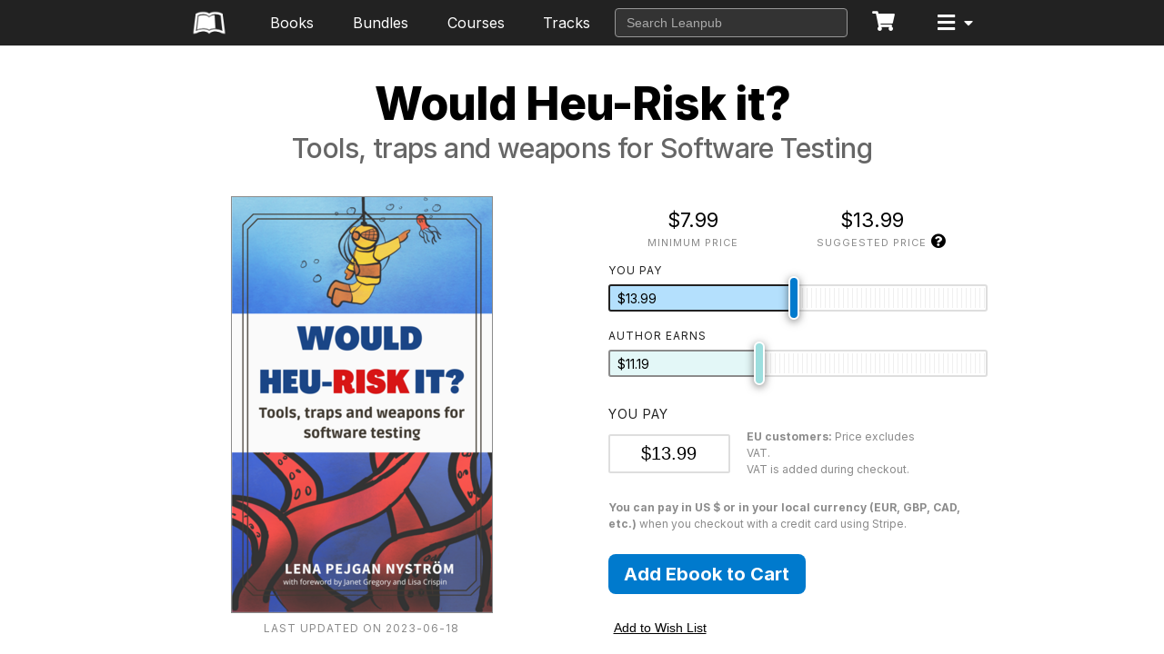

--- FILE ---
content_type: text/html; charset=utf-8
request_url: https://leanpub.com/wouldheuriskit/
body_size: 240442
content:
<!DOCTYPE html>
<!--[if lt IE 7]> <html class="no-js lt-ie9 lt-ie8 lt-ie7"> <![endif]-->
<!--[if IE 7]> <html class="no-js lt-ie9 lt-ie8"> <![endif]-->
<!--[if IE 8]> <html class="no-js lt-ie9"> <![endif]-->
<!--[if gt IE 9]><!--><html class='no-js' lang='en'><!--<![endif]--><head>
<meta content='IE=edge' http-equiv='X-UA-Compatible'>
<meta charset='utf-8'>
<meta content='width=device-width, initial-scale=1.0, maximum-scale=1, minimum-scale=1, user-scalable=no' name='viewport'>
<meta content='en' name='Content-Language'>
<link rel="stylesheet" media="screen" href="https://leanpub.com/assets/stylesheets/app-bundle-eefc6f0e9d3765b3b397.css" />
<link rel="apple-touch-icon-precomposed" type="image/png" href="https://leanpub.com/assets/favicons/apple-touch-icon-57x57-3dc48b9be1873ac9bf6d580e7836e3e5.png" sizes="57x57" />
<link rel="apple-touch-icon-precomposed" type="image/png" href="https://leanpub.com/assets/favicons/apple-touch-icon-60x60-06b95deca3f378372b051ca8ea42cfbd.png" sizes="60x60" />
<link rel="apple-touch-icon-precomposed" type="image/png" href="https://leanpub.com/assets/favicons/apple-touch-icon-72x72-935ba702f9d3da9b4404aa2b797920e5.png" sizes="72x72" />
<link rel="apple-touch-icon-precomposed" type="image/png" href="https://leanpub.com/assets/favicons/apple-touch-icon-76x76-937dbc8b688db389b5b872c5ffdffe2d.png" sizes="76x76" />
<link rel="apple-touch-icon-precomposed" type="image/png" href="https://leanpub.com/assets/favicons/apple-touch-icon-114x114-9db66ed49dfe9c3ed799923955da36e2.png" sizes="114x114" />
<link rel="apple-touch-icon-precomposed" type="image/png" href="https://leanpub.com/assets/favicons/apple-touch-icon-120x120-3fd2359930103db35eb499036b81ba90.png" sizes="120x120" />
<link rel="apple-touch-icon-precomposed" type="image/png" href="https://leanpub.com/assets/favicons/apple-touch-icon-144x144-5bee791d2b53cc426eb14e7f6e40a024.png" sizes="144x144" />
<link rel="apple-touch-icon-precomposed" type="image/png" href="https://leanpub.com/assets/favicons/apple-touch-icon-152x152-af69d0ec0fe11cf82324b06ff9a56e3b.png" sizes="152x152" />
<link rel="icon" type="image/png" href="https://leanpub.com/assets/favicons/favicon-16x16-19545df363d1089bccdc59d17ee5b781.png" sizes="16x16" />
<link rel="icon" type="image/png" href="https://leanpub.com/assets/favicons/favicon-32x32-9a0898109481d6450269c966cdf6a2d7.png" sizes="32x32" />
<link rel="icon" type="image/png" href="https://leanpub.com/assets/favicons/favicon-96x96-98f4372a68f5617fc907b7bde8d94e05.png" sizes="96x96" />
<link rel="icon" type="image/png" href="https://leanpub.com/assets/favicons/favicon-128x128-bf73acc329429fbf555afe3b067aa2d6.png" sizes="128x128" />
<link rel="icon" type="image/png" href="https://leanpub.com/assets/favicons/favicon-196x196-24a71f1b4fb02600f635b59a116daf05.png" sizes="196x196" />
<meta content='Leanpub' name='application-name'>
<meta content='#ffffff' name='msapplication-TileColor'>
<meta content='favicons/mstile-144x144.png' name='msapplication-TileImage'>
<meta content='favicons/mstile-150x150.png' name='msapplication-square150x150logo'>
<meta content='favicons/mstile-310x150.png' name='msapplication-wide310x150logo'>
<meta content='favicons/mstile-310x310.png' name='msapplication-square310x310logo'>
<meta content='favicons/mstile-70x70.png' name='msapplication-square70x70logo'>

<link href='//fonts.googleapis.com/' rel='dns-prefetch'>
<script src='https://ajax.googleapis.com/ajax/libs/webfont/1.6.16/webfont.js'></script>
<script>
  if (typeof WebFont !== 'undefined') {
    WebFont.load({
      google: {
        families: [
          'Noto+Sans:ital,wght@0,400;0,700;1,400;1,700',
          'Noto+Serif:ital,wght@0,400;0,700;1,400;1,700',
          'Inter:wght@400;700',
        ]
      }
    });
  }
</script>

<link rel="stylesheet" media="screen" href="https://leanpub.com/assets/font_awesome-bbab983f4954a5c7dd952efdd403ebe8.css" />
<script>
  window.__BASE_URL__ = "https://leanpub.com/"
  window.__RAILS_ENV__ = "production"
  window.__IGNORE_ANALYTICS__ = false
</script>
<script>
  var _rollbarConfig = {
      accessToken: "3d279f41d3804636adbbba833c2c0d2d",
      captureUncaught: true,
      captureUnhandledRejections: true,
      code_version: "c13b6c99",
      payload: {
        environment: "production"
      }
  };
  // Rollbar Snippet
  !function(r){function o(n){if(e[n])return e[n].exports;var t=e[n]={exports:{},id:n,loaded:!1};return r[n].call(t.exports,t,t.exports,o),t.loaded=!0,t.exports}var e={};return o.m=r,o.c=e,o.p="",o(0)}([function(r,o,e){"use strict";var n=e(1),t=e(4);_rollbarConfig=_rollbarConfig||{},_rollbarConfig.rollbarJsUrl=_rollbarConfig.rollbarJsUrl||"https://cdnjs.cloudflare.com/ajax/libs/rollbar.js/2.5.2/rollbar.min.js",_rollbarConfig.async=void 0===_rollbarConfig.async||_rollbarConfig.async;var a=n.setupShim(window,_rollbarConfig),l=t(_rollbarConfig);window.rollbar=n.Rollbar,a.loadFull(window,document,!_rollbarConfig.async,_rollbarConfig,l)},function(r,o,e){"use strict";function n(r){return function(){try{return r.apply(this,arguments)}catch(r){try{console.error("[Rollbar]: Internal error",r)}catch(r){}}}}function t(r,o){this.options=r,this._rollbarOldOnError=null;var e=s++;this.shimId=function(){return e},"undefined"!=typeof window&&window._rollbarShims&&(window._rollbarShims[e]={handler:o,messages:[]})}function a(r,o){if(r){var e=o.globalAlias||"Rollbar";if("object"==typeof r[e])return r[e];r._rollbarShims={},r._rollbarWrappedError=null;var t=new p(o);return n(function(){o.captureUncaught&&(t._rollbarOldOnError=r.onerror,i.captureUncaughtExceptions(r,t,!0),i.wrapGlobals(r,t,!0)),o.captureUnhandledRejections&&i.captureUnhandledRejections(r,t,!0);var n=o.autoInstrument;return o.enabled!==!1&&(void 0===n||n===!0||"object"==typeof n&&n.network)&&r.addEventListener&&(r.addEventListener("load",t.captureLoad.bind(t)),r.addEventListener("DOMContentLoaded",t.captureDomContentLoaded.bind(t))),r[e]=t,t})()}}function l(r){return n(function(){var o=this,e=Array.prototype.slice.call(arguments,0),n={shim:o,method:r,args:e,ts:new Date};window._rollbarShims[this.shimId()].messages.push(n)})}var i=e(2),s=0,d=e(3),c=function(r,o){return new t(r,o)},p=function(r){return new d(c,r)};t.prototype.loadFull=function(r,o,e,t,a){var l=function(){var o;if(void 0===r._rollbarDidLoad){o=new Error("rollbar.js did not load");for(var e,n,t,l,i=0;e=r._rollbarShims[i++];)for(e=e.messages||[];n=e.shift();)for(t=n.args||[],i=0;i<t.length;++i)if(l=t[i],"function"==typeof l){l(o);break}}"function"==typeof a&&a(o)},i=!1,s=o.createElement("script"),d=o.getElementsByTagName("script")[0],c=d.parentNode;s.crossOrigin="",s.src=t.rollbarJsUrl,e||(s.async=!0),s.onload=s.onreadystatechange=n(function(){if(!(i||this.readyState&&"loaded"!==this.readyState&&"complete"!==this.readyState)){s.onload=s.onreadystatechange=null;try{c.removeChild(s)}catch(r){}i=!0,l()}}),c.insertBefore(s,d)},t.prototype.wrap=function(r,o,e){try{var n;if(n="function"==typeof o?o:function(){return o||{}},"function"!=typeof r)return r;if(r._isWrap)return r;if(!r._rollbar_wrapped&&(r._rollbar_wrapped=function(){e&&"function"==typeof e&&e.apply(this,arguments);try{return r.apply(this,arguments)}catch(e){var o=e;throw o&&("string"==typeof o&&(o=new String(o)),o._rollbarContext=n()||{},o._rollbarContext._wrappedSource=r.toString(),window._rollbarWrappedError=o),o}},r._rollbar_wrapped._isWrap=!0,r.hasOwnProperty))for(var t in r)r.hasOwnProperty(t)&&(r._rollbar_wrapped[t]=r[t]);return r._rollbar_wrapped}catch(o){return r}};for(var u="log,debug,info,warn,warning,error,critical,global,configure,handleUncaughtException,handleUnhandledRejection,captureEvent,captureDomContentLoaded,captureLoad".split(","),f=0;f<u.length;++f)t.prototype[u[f]]=l(u[f]);r.exports={setupShim:a,Rollbar:p}},function(r,o){"use strict";function e(r,o,e){if(r){var t;if("function"==typeof o._rollbarOldOnError)t=o._rollbarOldOnError;else if(r.onerror){for(t=r.onerror;t._rollbarOldOnError;)t=t._rollbarOldOnError;o._rollbarOldOnError=t}var a=function(){var e=Array.prototype.slice.call(arguments,0);n(r,o,t,e)};e&&(a._rollbarOldOnError=t),r.onerror=a}}function n(r,o,e,n){r._rollbarWrappedError&&(n[4]||(n[4]=r._rollbarWrappedError),n[5]||(n[5]=r._rollbarWrappedError._rollbarContext),r._rollbarWrappedError=null),o.handleUncaughtException.apply(o,n),e&&e.apply(r,n)}function t(r,o,e){if(r){"function"==typeof r._rollbarURH&&r._rollbarURH.belongsToShim&&r.removeEventListener("unhandledrejection",r._rollbarURH);var n=function(r){var e,n,t;try{e=r.reason}catch(r){e=void 0}try{n=r.promise}catch(r){n="[unhandledrejection] error getting `promise` from event"}try{t=r.detail,!e&&t&&(e=t.reason,n=t.promise)}catch(r){}e||(e="[unhandledrejection] error getting `reason` from event"),o&&o.handleUnhandledRejection&&o.handleUnhandledRejection(e,n)};n.belongsToShim=e,r._rollbarURH=n,r.addEventListener("unhandledrejection",n)}}function a(r,o,e){if(r){var n,t,a="EventTarget,Window,Node,ApplicationCache,AudioTrackList,ChannelMergerNode,CryptoOperation,EventSource,FileReader,HTMLUnknownElement,IDBDatabase,IDBRequest,IDBTransaction,KeyOperation,MediaController,MessagePort,ModalWindow,Notification,SVGElementInstance,Screen,TextTrack,TextTrackCue,TextTrackList,WebSocket,WebSocketWorker,Worker,XMLHttpRequest,XMLHttpRequestEventTarget,XMLHttpRequestUpload".split(",");for(n=0;n<a.length;++n)t=a[n],r[t]&&r[t].prototype&&l(o,r[t].prototype,e)}}function l(r,o,e){if(o.hasOwnProperty&&o.hasOwnProperty("addEventListener")){for(var n=o.addEventListener;n._rollbarOldAdd&&n.belongsToShim;)n=n._rollbarOldAdd;var t=function(o,e,t){n.call(this,o,r.wrap(e),t)};t._rollbarOldAdd=n,t.belongsToShim=e,o.addEventListener=t;for(var a=o.removeEventListener;a._rollbarOldRemove&&a.belongsToShim;)a=a._rollbarOldRemove;var l=function(r,o,e){a.call(this,r,o&&o._rollbar_wrapped||o,e)};l._rollbarOldRemove=a,l.belongsToShim=e,o.removeEventListener=l}}r.exports={captureUncaughtExceptions:e,captureUnhandledRejections:t,wrapGlobals:a}},function(r,o){"use strict";function e(r,o){this.impl=r(o,this),this.options=o,n(e.prototype)}function n(r){for(var o=function(r){return function(){var o=Array.prototype.slice.call(arguments,0);if(this.impl[r])return this.impl[r].apply(this.impl,o)}},e="log,debug,info,warn,warning,error,critical,global,configure,handleUncaughtException,handleUnhandledRejection,_createItem,wrap,loadFull,shimId,captureEvent,captureDomContentLoaded,captureLoad".split(","),n=0;n<e.length;n++)r[e[n]]=o(e[n])}e.prototype._swapAndProcessMessages=function(r,o){this.impl=r(this.options);for(var e,n,t;e=o.shift();)n=e.method,t=e.args,this[n]&&"function"==typeof this[n]&&("captureDomContentLoaded"===n||"captureLoad"===n?this[n].apply(this,[t[0],e.ts]):this[n].apply(this,t));return this},r.exports=e},function(r,o){"use strict";r.exports=function(r){return function(o){if(!o&&!window._rollbarInitialized){r=r||{};for(var e,n,t=r.globalAlias||"Rollbar",a=window.rollbar,l=function(r){return new a(r)},i=0;e=window._rollbarShims[i++];)n||(n=e.handler),e.handler._swapAndProcessMessages(l,e.messages);window[t]=n,window._rollbarInitialized=!0}}}}]);
  // End Rollbar Snippet
</script>

<script src="https://www.google.com/recaptcha/api.js?render=6LdDCakUAAAAAEFI0Kyx_gg9t-G4r1mOWrIwFLd0"></script>
<script src="https://leanpub.com/assets/modernizr-a38b94cc0625ba4488942166ee4d23a4.js"></script>
<title data-react-helmet="true">Would Heu-Risk it?  by Lena Nyström [Leanpub PDF/iPad/Kindle]</title><meta data-react-helmet="true" name="og:site_name" content="Leanpub"/><meta data-react-helmet="true" name="leanpub:page_name" content="book"/><meta data-react-helmet="true" name="title" content="Would Heu-Risk it?"/><meta data-react-helmet="true" name="description" content="Testing skills demystified through 30 thought provoking lessons, told through a unique format mixing rhymes, theory and stories."/><meta data-react-helmet="true" name="author" content="Lena Nyström"/><meta data-react-helmet="true" name="DCTERMS.title" content="Would Heu-Risk it?"/><meta data-react-helmet="true" name="DCTERMS.description" content="Testing skills demystified through 30 thought provoking lessons, told through a unique format mixing rhymes, theory and stories."/><meta data-react-helmet="true" name="DCTERMS.type" content="book"/><meta data-react-helmet="true" name="DCTERMS.creator" content="Lena Nyström"/><meta data-react-helmet="true" name="DCTERMS.publisher" content="Leanpub"/><meta data-react-helmet="true" name="DCTERMS.date" content="2020-05-18T16:33:17.000Z"/><meta data-react-helmet="true" name="DCTERMS.language" content="eng"/><meta data-react-helmet="true" property="og:title" content="Would Heu-Risk it?"/><meta data-react-helmet="true" property="og:type" content="book"/><meta data-react-helmet="true" property="og:image" content="https://d2sofvawe08yqg.cloudfront.net/wouldheuriskit/s_hero2x?1687106295"/><meta data-react-helmet="true" property="og:url" content="http://leanpub.next/wouldheuriskit"/><meta data-react-helmet="true" property="og:publisher" content="Leanpub"/><meta data-react-helmet="true" property="og:description" content="Testing skills demystified through 30 thought provoking lessons, told through a unique format mixing rhymes, theory and stories."/><meta data-react-helmet="true" name="twitter:card" content="summary"/><meta data-react-helmet="true" name="twitter:site" content="@Leanpub"/><meta data-react-helmet="true" name="twitter:title" content="Would Heu-Risk it?"/><meta data-react-helmet="true" name="twitter:description" content="Testing skills demystified through 30 thought provoking lessons, told through a unique format mixing rhymes, theory and stories."/><meta data-react-helmet="true" name="twitter:image" content="https://d2sofvawe08yqg.cloudfront.net/wouldheuriskit/s_featured?1687106295"/><meta data-react-helmet="true" name="twitter:url" content="http://leanpub.next/wouldheuriskit"/>
</head>
<body>
<div id='react-root'><div class="app"><section class="Header"><nav class="Header__Nav"><a class="Header__Nav__Logo" href="/"><img src="[data-uri]" alt="Leanpub"/></a><div class="Header__Middle"></div><button class="btn--plain DropdownContainer__Trigger "><div class="Header__Nav__Logo relative__nav__logo"><i class="HeaderIcon fa fa-bars"></i><i class="AccountItem__Trigger fa fa-caret-down"></i></div></button></nav></section><div id="scroll-wrapper" class="scroll-wrapper  undefined false"><div class="main"><article class="book-show" lang="en"><div class="quick-buy-header"><div class="container--large"><div class="quick-buy-item-details"><div class="book-cover s_hero "><img src="https://d2sofvawe08yqg.cloudfront.net/wouldheuriskit/s_hero?1687106295" style="width:auto;height:auto"/></div><h6 class="quick-buy-title">Would Heu-Risk it?</h6></div><div class="quick-buy-purchase-details"><div class="pricing"><div class="price--minimum"><div class="price__value"><span>$7.99</span></div><div class="price__title"><span>Minimum price</span></div></div><span><div class="price--suggested"><div class="price__value"><span>$13.99</span></div><div class="price__title"><span>Suggested price</span></div></div><span class="tooltip--pricing"><button class="tooltip-item"><i class="fa fa-question-circle"></i></button></span></span></div><button class="btn--solid"><span>Add Ebook to Cart</span></button></div></div></div><span></span><section class="book-hero"><div class="container--medium--title"><h3 class="book-hero__title ltr">Would Heu-Risk it?</h3><h6 class="book-hero__subtitle">Tools, traps and weapons for Software Testing</h6></div><div class="shelf-hero container--medium"><aside class="book-hero__summary ltr"><div class="book-hero__cover"><div class="book-cover s_hero "><img src="https://d2sofvawe08yqg.cloudfront.net/wouldheuriskit/s_hero?1687106295" style="width:auto;height:auto"/></div><div class="book-progress"><span></span><span></span><p class="last-updated"><span>Last updated on 2023-06-18</span></p></div></div><div class="book-hero__author"><a class="avatar-with-name--horizontal link" href="/u/lenapejgan"><div class="avatar--tiny"><img class="avatar__image" src="https://d39qdlcrvnra4b.cloudfront.net/avatars/1221098/small/23215477_10155108159997005_3738117382498034759_o.jpeg?1625816722" alt="Lena Nyström"/></div><span class="avatar-with-name__name">Lena Nyström</span></a></div><div class="book-hero__blurb"><p>Testing skills demystified through 30 thought provoking lessons, told through a unique format mixing rhymes, theory and stories.</p></div></aside><aside class="book-hero__purchase"><div class="book-hero__actions_top"></div><div><div class="pricing"><div class="price--minimum"><div class="price__value"><span>$7.99</span></div><div class="price__title"><span>Minimum price</span></div></div><span><div class="price--suggested"><div class="price__value"><span>$13.99</span></div><div class="price__title"><span>Suggested price</span></div></div><span class="tooltip--pricing"><button class="tooltip-item"><i class="fa fa-question-circle"></i></button></span></span></div><div class="cartable-form"><span></span><div class="cartable-form__actions"><div class="cartable-input"><div class="cartable-input__wrapper"><label><span>You pay</span></label><div class="cartable-form__action--with-hint"><input type="text" class="cartable-input__input"/><p class="hint"><span><strong>EU customers:</strong> Price excludes VAT.<br/> VAT is added during checkout.</span></p></div><p class="hint"><span><strong>You can pay in US $ or in your local currency (EUR, GBP, CAD, etc.)</strong> when you checkout with a credit card using Stripe.</span></p></div></div><div class="cartable-form__action--with-hint"><button class="btn--solid"><span>Add Ebook to Cart</span></button></div><div class="cartable-form__action"></div><div class="cartable-form__action"><button class="btn--wishlist"><span>Add to Wish List</span></button></div></div></div></div><div class="book-hero__actions"><div><a class="btn--hollow" href="#toc"><i class="fa fa-list-ol"></i><span>Table of Contents</span></a></div></div></aside></div><div class="book-hero__meta-container"><div class="book-hero__metadata"><ul class="stats__list"><li class="stats__list-item"><a href="#happiness-guarantee"><span class="stats__list-item-metric"><span>60 days</span></span><p class="stats__list-item__title"><span>guarantee</span></p></a></li><li class="stats__list-item"><i class="fa fa-globe stats__list-item-icon"></i><p class="stats__list-item__title">English</p></li><li class="stats__list-item" title="For Mac and PC"><i class="fa fa-laptop stats__list-item-icon"></i><p class="stats__list-item__title">PDF</p></li><li class="stats__list-item" title="For phones and tablets"><i class="fa fa-mobile stats__list-item-icon"></i><i class="fa fa-tablet stats__list-item-icon"></i><p class="stats__list-item__title">EPUB</p></li><li class="stats__list-item" title="On the web"><span class="stats__list-item--leanpub-icon"><svg version="1.1" id="Layer_1" xmlns="http://www.w3.org/2000/svg" xmlns:xlink="http://www.w3.org/1999/xlink" x="0px" y="0px"
	 viewBox="0 0 347.827 237.519" style="enable-background:new 0 0 347.827 237.519;"
	 xml:space="preserve">
<path class="st0" d="M321.584,21.423C309.91,14.855,279.145,0,239.679,0c-35.436,0-55.606,10.893-65.766,17.889
	C163.754,10.893,143.584,0,108.148,0C68.682,0,37.917,14.855,26.242,21.423L0,237.519h0.783c14.836,0,29.441-3.421,42.86-9.752
	c14.957-7.057,38.538-15.36,66.698-15.36c34.255,0,53.752,15.291,63.573,25.112c9.821-9.821,29.318-25.112,63.573-25.112
	c28.16,0,51.741,8.303,66.698,15.36c13.418,6.331,28.023,9.752,42.86,9.752h0.783L321.584,21.423z M303.403,202.544
	c-13.892-5.715-27.909-9.622-41.664-11.615c-8.081-1.17-16.241-1.764-24.253-1.764c-22.779,0-43.361,5.68-61.175,16.883
	l-2.398,1.491l-2.385-1.484c-17.826-11.21-38.409-16.89-61.188-16.89c-8.012,0-16.171,0.594-24.251,1.764
	c-13.755,1.992-27.774,5.9-41.666,11.615l-17.659,7.265L47.831,36.451l1.56-0.689c17.758-7.848,40.543-12.533,60.95-12.533
	c25.278,0,46.649,8.049,63.573,23.936c16.924-15.886,38.294-23.936,63.572-23.936c20.407,0,43.192,4.686,60.95,12.533l1.56,0.689
	l21.065,173.358L303.403,202.544z M241.984,181.205c-2.178-0.086-4.35-0.132-6.512-0.132c-22.871,0-43.604,5.647-61.626,16.777
	c-18.031-11.133-38.759-16.777-61.626-16.777c-8.044,0-16.234,0.595-24.343,1.77c-13.807,1.999-27.86,5.915-41.768,11.636
	l-7.933,3.263L56.999,42.849c16.281-6.903,36.783-11,55.222-11c23.941,0,43.983,7.904,59.569,23.491l2.057,2.057l2.056-2.057
	c15.017-15.017,34.18-22.88,56.968-23.437L241.984,181.205z"/>
</svg>
</span><p class="stats__list-item__title">WEB</p></li></ul></div></div></section><span style="font-size:0"></span><section class="about-book"><div class="container--medium"><h1 class="section__title"><span>About the Book</span></h1><div class="about-book__content" dir="ltr" data-dir="ltr"><div class="about-book__copy"><p>Software testing is a million dollar industry with an ever-growing number of professionals wanting to get into the business, skill up and/or deepen their knowledge. </p><p>Software is in everything  and with an ever-increasing need for speed, the need for good, skillful testing is bigger than ever. Software testing includes so many different activities, from critically investigating business requirements and suggested  software solutions to exploring and investigating the finished product. It involves automation and  tool usage as well as manual work. </p><p>Finding problems before they hit the user can save businesses large amounts of money, and bad will. Finding it swiftly is key. </p><p> </p><p>While most books about software testing focus on a classic textbook approach to teaching, this book choses to teach through telling stories in a fun, easy to digest way. 30 important lessons learned through working in software development for more than twenty years.</p><p>It varies from the very basics to some very technical points many testers seldom know or care about. This is a book where most can find parts to learn from, while others will make them smile because they recognize the problem well. </p><p> </p><p>Many books today are aimed at  either “manual testers”,  automation engineers or developers. This book has something to teach anyone who comes into contact with testing in their work and tries to weave people, business and technical skills into the same stories.</p></div><div class="about-book__meta"><ul class="meta-list"><li class="meta-list__item"><h3 class="meta-list__item-title"><span>Share this book</span></h3><ul class="social-sharing"><li class="twitter"><span class="icon-link--twitter" aria-label="twitter" tabindex="0"></span></li><li class="facebook"><span class="icon-link--facebook" aria-label="facebook" tabindex="0"></span></li></ul></li><li class="meta-list__item"><h3 class="meta-list__item-title"><span>Categories</span></h3><ul class="meta-list__item categories"><li>Testing</li></ul></li><li class="meta-list__item"><h3 class="meta-list__item-title"><span>Feedback</span></h3><a class="btn--hollow --interactive" href="/wouldheuriskit/email_author/new"><span>Email the Author(s)</span></a></li></ul></div></div></div></section><section class="about-authors"><section class="lane--author"><div class="container--medium"><header class="lane__header--center"><h4><span>About the Author</span></h4></header><div data-item-count="1" class="lane__contents--author lane__contents--center"><div><div class="lane-item--author"><a class="avatar-with-name--vertical link" href="/u/lenapejgan"><div class="avatar--small"><img class="avatar__image" src="https://d39qdlcrvnra4b.cloudfront.net/avatars/1221098/small/23215477_10155108159997005_3738117382498034759_o.jpeg?1625816722" alt="Lena Nyström"/></div><span class="avatar-with-name__name">Lena Nyström</span></a><div class="profile-icons"><a class="icon-link--linkedin" href="https://linkedin.com/in/lena-pejgan-nystrom/"></a><a class="icon-link--twitter" href="https://twitter.com/lenapejgan"></a></div><div class="lane-item__author_blurb text-left"><p><span style="background-color: transparent;">Lena Nyström started out as a developer in 1999 but moved full-time into testing about 10 years later. Since then she has worked in many different roles relating to testing but has always been most interested in looking at the bigger picture. Around 2017 she moved into management and about at the same time she started speaking and facilitating workshops at conferences around the world.&nbsp; </span></p><p><span style="background-color: transparent;">She is passionate about continuous learning and improvement, both in personal development and in software development practices. </span></p><p><span style="background-color: transparent;">She writes about software related topics on</span><a href="http://testing.pejgan.se" target="_blank" style="background-color: transparent;"> her blog</a></p><p><a href="http://testing.pejgan.se" target="_blank" style="background-color: transparent;"> </a></p><p><span style="background-color: transparent;">On the personal side,  Lena loves gaming, science-fiction and fantasy and sewing. She lives just outside of Stockholm.</span></p><p><br></p><p><strong style="background-color: transparent;">Author Other Products</strong></p><ul><li><a href="https://store.ministryoftesting.com/collections/would-heu-risk-it" target="_blank">Would Heu-risk it? Card deck</a></li></ul><p><br></p><p><strong style="background-color: transparent;">Author Previous Publications&nbsp;</strong></p><p><span style="background-color: transparent;">Collaborator in&nbsp;</span></p><ul><li><a href="https://leanpub.com/AroundTheWorldWith80SoftwareTesters" target="_blank" style="background-color: transparent;">Around the world with 80 software testers</a></li><li><a href="https://leanpub.com/softwarepeopleworkfromhome" target="_blank" style="background-color: transparent;">Software people work from home</a></li></ul></div></div></div></div></div></section></section><span></span><span></span><section class="about-bundles"><section class="lane--bundle"><div class="container--medium"><header class="lane__header--center"><h4><span><span>Bundles that include this book</span></span></h4></header><div data-item-count="1" class="lane__contents--bundle lane__contents--center"><div class="lane-item-wrapper--bundle"><div class="lane-item--bundle"><div class="bundle-cover s_featured "><a tabindex="0" href="/b/testingfundamentals"><img src="https://s3.amazonaws.com/bundles.leanpub.com/testingfundamentals/s_featured/bundle-cover.png?1729191820" style="width:auto;height:auto"/></a></div><div class="lane-item__text-wrapper"><div class="lane-item--bundle__name"><a href="/b/testingfundamentals">Testing Fundamentals</a></div><div class="lane-item--bundle__book-count">2<!-- --> Books</div></div><div class="lane-item--bundle__purchase"><div class="pricing"><div class="price--regular"><div class="price__value"><s><span>$33.98</span></s></div><div class="price__title"><span>Bought separately</span></div></div><div class="price--suggested"><div class="price__value"><span>$22.99</span></div><div class="price__title"><span>Bundle Price</span></div></div></div><button class="btn--solid"><span>Add Ebook Bundle to Cart</span></button></div></div></div></div></div></section></section><span></span><section class="layer"><div class="container--large"><div class="container--small section-toc" id="toc"><header class="lane__header--center"><h4><span>Table of Contents</span></h4></header><div class="truncate__text"><div class="truncate__text"><div><div><ul class='toc has-parts'>
  <li>
    <span>&#160;</span>
    <ul>
      <li>
        Foreword by Janet Gregory and Lisa Crispin
      </li>
      <li>
        Preface
      </li>
    </ul>
  </li>
  <li>
    Part 1: Traps
    <ul>
      <li>
        Traps - an overview
      </li>
      <li>
        Mischievous Misconceptions
      </li>
      <li>
        The Temptress’ Trails
      </li>
      <li>
        The Glutton
      </li>
      <li>
        The Shallows
      </li>
      <li>
        Alethophobia
      </li>
      <li>
        Fool’s Assumptions
      </li>
      <li>
        Drowning in the deep
      </li>
      <li>
        The Shapeshifter
      </li>
      <li>
        The Inconceivable
      </li>
      <li>
        Tunnel Vision
      </li>
    </ul>
  </li>
  <li>
    Part 2: Tools
    <ul>
      <li>
        Tools - An overview
      </li>
      <li>
        The Facade
      </li>
      <li>
        Don´t Turn Back
      </li>
      <li>
        Forever and never
      </li>
      <li>
        The Observer
      </li>
      <li>
        The Illusionist
      </li>
      <li>
        Constantly Consistent
      </li>
      <li>
        The Contract
      </li>
      <li>
        Goldilocks
      </li>
      <li>
        Three is the magic number
      </li>
      <li>
        The Memory Master
      </li>
    </ul>
  </li>
  <li>
    Part 3: Weapons
    <ul>
      <li>
        Weapons - An overview
      </li>
      <li>
        The Rift
      </li>
      <li>
        Allies
      </li>
      <li>
        Beyond the border
      </li>
      <li>
        The Twins
      </li>
      <li>
        Opus Interruptus
      </li>
      <li>
        The Unexpected
      </li>
      <li>
        The Hive
      </li>
      <li>
        Lost in translation
      </li>
      <li>
        The Juggler
      </li>
      <li>
        The Corruptor
      </li>
      <li>
        Summary
      </li>
    </ul>
  </li>
  <li>
    Appendices
    <ul>
      <li>
        Appendix A: Reading suggestions
      </li>
      <li>
        Appendix B: Web Testing Checklist
      </li>
    </ul>
  </li>
  <li>
    Notes
  </li>
</ul>
</div></div></div></div></div></div></section><div class="happiness-guarantee" id="happiness-guarantee"><div class="container--large"><h3 class="hg-title"><span>The Leanpub 60 Day 100% Happiness Guarantee</span></h3><p><span>Within <strong>60 days of purchase</strong> you can get a <strong>100% refund</strong> on any Leanpub purchase, in <strong>two clicks</strong>.<br/><br/>Now, this is technically risky for us, since you'll have the book or course files either way. But we're so confident in our products and services, and in our authors and readers, that we're happy to offer a full money back guarantee for everything we sell.<br/><br/><em>You can only find out how good something is by trying it, and because of our 100% money back guarantee there's literally no risk to do so!</em><br/><br/>So, there's no reason not to click the Add to Cart button, is there?<br/><br/><a href="/refunds">See full terms...</a></span></p></div></div><div class="royalties-counter--dark section--earth-green" id="royalties-counter"><div class="container--small"><h3 class="royalties-counter-title"><span>Earn $8 on a $10 Purchase, and $16 on a $20 Purchase</span></h3><h4 class="royalties-counter__string"><span>We pay <strong>80% royalties</strong> on purchases of <strong>$7.99 or more</strong>, and <strong>80% royalties minus a 50 cent flat fee</strong> on purchases between <strong>$0.99 and $7.98</strong>. <strong>You earn $8 on a $10 sale, and $16 on a $20 sale</strong>. So, if we sell <strong>5000 non-refunded copies of your book for $20</strong>, you'll earn <strong>$80,000</strong>.<br/><br/><em>(Yes, some authors have already earned much more than that on Leanpub.)</em><br/><br/>In fact, authors have earned<span class='royalties-counter__price'><a href='/authors'>over $14 million</a></span>writing, publishing and selling on Leanpub.<br/><br/><strong><a href='/authors' class='link'>Learn more about writing on Leanpub</a></strong></span></h4></div></div><div class="free-updates"><div class="container--small"><h3 class="free-updates-title"><span>Free Updates. DRM Free.</span></h3><p><span>If you buy a Leanpub book, you get free updates for as long as the author updates the book! Many authors use Leanpub to publish their books in-progress, while they are writing them. All readers get free updates, regardless of when they bought the book or how much they paid (including free).<br/><br/>Most Leanpub books are available in PDF (for computers) and EPUB (for phones, tablets and Kindle). The formats that a book includes are shown at the top right corner of this page.<br/><br/>Finally, Leanpub books don't have any DRM copy-protection nonsense, so you can easily read them on any supported device.</span></p><p><a href="https://help.leanpub.com/reader-help/what-formats-do-leanpub-books-come-in"><span>Learn more about Leanpub&#x27;s ebook formats and where to read them</span></a></p></div></div><div class="become-an-author"><div class="container--small"><h3 class="baa-title"><span>Write and Publish on Leanpub</span></h3><p><span>You can use Leanpub to easily write, publish and sell in-progress and completed ebooks and online courses!<br/><br/>Leanpub is a powerful platform for serious authors, combining a simple, elegant writing and publishing workflow with a store focused on selling in-progress ebooks.<br/><br/>Leanpub is a magical typewriter for authors: just write in plain text, and to publish your ebook, just click a button. (Or, if you are producing your ebook your own way, you can even upload your own PDF and/or EPUB files and then publish with one click!) It really is that easy.</span></p><p><a href="/authors"><span>Learn more about writing on Leanpub</span></a></p></div></div></article><div class="footer"><div class="container--small"><div><h1 class="footer-logo"><a href="/"><img src="[data-uri]"/></a></h1><h3 class="footer-slogan">Publish Early, Publish Often</h3></div><div><ul class="footer-list-break"><li><h5 class="footer-headings">Path</h5></li><li><div class="footer-descriptions-top">There are many paths, but the one you&#x27;re on right now on Leanpub is...</div></li><li><div> › Wouldheuriskit</div></li></ul></div><div class="footer-links"><ul class="footer-list"><ul class="footer-columns"><li><h5 class="footer-headings">READERS</h5></li></ul><ul class="footer-list-break"><li><h5 class="footer-list-title">Newsletters</h5></li><li><a href="/newsletters">Weekly Sale</a></li><li><a href="/newsletters">Monthly Sale</a></li></ul><ul class="footer-list-break"><li><h5 class="footer-list-title">Store</h5></li><li><a href="/">Home</a></li><li><a href="/redeem">Redeem a Token</a></li><li><a href="/bookstore/book?search">Search</a></li></ul><ul class="footer-list-break"><li><h5 class="footer-list-title">Support</h5></li><li><a href="https://help.leanpub.com/en/articles/3788293-the-leanpub-faq">Leanpub FAQ</a></li><li><a href="https://help.leanpub.com/en/articles/4405350-leanpub-author-faq">Leanpub Author FAQ</a></li><li><a href="https://help.leanpub.com/en/">Search our Help Center</a></li><li><a href="https://help.leanpub.com/en/articles/110768-if-i-can-t-find-an-answer-to-my-question-in-this-help-center-what-should-i-do">How to Contact Us</a></li></ul><ul class="footer-columns"><li><h5 class="footer-headings">FRONTMATTER PODCAST</h5></li></ul><ul class="footer-list-break"><li><a href="/podcasts/featured">Featured Episode</a></li><li><a href="/podcasts/frontmatter">Episode List</a></li></ul><ul class="footer-columns"><li><h5 class="footer-headings">MEMBERSHIPS</h5></li></ul><ul class="footer-list-break"><li><a href="/reader_memberships">Reader Memberships</a></li><li><a href="/departmentmemberships">Department Reader Memberships</a></li><li><a href="/author_memberships">Author Memberships</a></li><li><a href="/membership">Your Membership</a></li></ul><ul class="footer-columns"><li><h5 class="footer-headings">COMPANY</h5></li></ul><ul class="footer-list-break"><li><h5 class="footer-list-title">About</h5></li><li><a href="/about">About Leanpub</a></li><li><a href="/blog">Blog</a></li><li><a href="/contact">Contact</a></li><li><a href="/press">Press</a></li></ul><ul class="footer-list-break"><li><h5 class="footer-list-title">Essays</h5></li><li><a href="/ai_services">AI Services</a></li><li><a href="/imagine_a_world">Imagine a world...</a></li><li><a href="/manifesto">Manifesto</a></li></ul><ul class="footer-list-break"><li><h5 class="footer-list-title">More</h5></li><li><a href="/partner_program">Partner Program</a></li><li><a href="/causes">Causes</a></li><li><a href="/accessibility">Accessibility</a></li></ul></ul><ul class="footer-list"><ul class="footer-columns"><li><h5 class="footer-headings">AUTHORS</h5></li></ul><ul class="footer-list-break"><li><h5 class="footer-list-title">Write and Publish on Leanpub</h5></li><li><a href="/create/book">Create a Book</a></li><li><a href="/create/course">Create a Course</a></li><li><a href="/course_set_admin/leanpub/course_sets/new">Create a Track</a></li><li><a href="/testimonials">Testimonials</a></li><li><a href="/authors">Why Leanpub</a></li></ul><ul class="footer-list-break"><li><h5 class="footer-list-title">Services</h5></li><li><a href="/author_quickstart">Author Quickstart (NEW!)</a></li><li><a href="/accessibility_pro">AccessibilityPro (NEW!)</a></li><li><a href="/course_ai/buy">CourseAI</a></li><li><a href="/global_author/buy">GlobalAuthor</a></li><li><a href="/index_ai/buy">IndexAI</a></li><li><a href="/launch_quickstart">Launch Quickstart (NEW!)</a></li><li><a href="/shelf/buy">Marketing Packages</a></li><li><a href="/publish_word/create">PublishWord</a></li><li><a href="/publish_on_amazon/buy">Publish on Amazon</a></li><li><a href="/translate_ai/buy">TranslateAI</a></li></ul><ul class="footer-list-break"><li><h5 class="footer-list-title">Author Newsletter</h5></li><li><a href="/newsletters">The Leanpub Author Update</a></li></ul><ul class="footer-list-break"><li><h5 class="footer-list-title">Author Support</h5></li><li><a href="https://help.leanpub.com/author-help">Author Help Center</a></li><li><a href="https://community.leanpub.com/c/authors">Leanpub Authors Forum</a></li><li><a href="https://leanpub.com/manual/read">The Leanpub Manual</a></li><li><a href="/help/supported_languages">Supported Languages</a></li><li><a href="https://leanpub.com/lfm/read">The LFM Manual</a></li><li><a href="https://leanpub.com/markua/read">The Markua Manual</a></li><li><a href="/help/api">API Docs</a></li></ul><ul class="footer-list-break"><li><h5 class="footer-list-title">Organizations</h5></li><li><a href="/organizations">Learn More</a></li><li><a href="/p/register">Sign Up</a></li></ul><ul class="footer-columns"><li><h5 class="footer-headings">LEGAL</h5></li></ul><ul class="footer-list-break"><li><a href="/terms">Terms of Service</a></li><li><a href="/takedown">Copyright Policy</a></li><li><a href="/privacy">Privacy Policy</a></li><li><a href="/refunds">Refund Policy</a></li></ul></ul></div><p class="footer-copyright">*   *   *</p><p class="footer-copyright">Leanpub is copyright © 2010-<!-- -->2025<!-- --> <a href="http://ruboss.com">Ruboss Technology Corp.</a><br/>All rights reserved.</p><p class="footer-copyright">This site is protected by reCAPTCHA<br/>and the Google <a rel="noopener noreferrer" target="_blank" href="https://policies.google.com/privacy">Privacy Policy</a> and <a rel="noopener noreferrer" target="_blank" href="https://policies.google.com/terms">Terms of Service</a> apply.</p></div></div></div></div><ul class="react-flash-container"></ul><div class="modal-wrapper"></div><span></span></div></div>
<div class='cookies-banner alert alert--info' style='display: none'>
  Leanpub requires cookies in order to provide you the best experience.
  <a class='dismiss link'>Dismiss</a>
</div>

<script type='text/javascript'>
  window.addEventListener('load', function() {
    var shouldShowCookies = document.cookie.indexOf('should_show_cookies') !== -1

    if (shouldShowCookies) {
      var banner = document.querySelector('.cookies-banner')
      // IE < 9 check
      if (banner.style.removeProperty) {
        banner.style.removeProperty('display');
      } else {
        banner.style.removeAttribute('display');
      }
      document.querySelector('.cookies-banner').classList.add('shown')
      // Note that we have to use vanilla JS here because ujs (remote links) code doesn't live in the react app, and i don't
      // want to have to write this shit twice.
      document.querySelector('.cookies-banner .dismiss').addEventListener('click', function() {
        document.querySelector('.cookies-banner').remove()
        var xhr = new XMLHttpRequest()
        xhr.open("POST", "/api/v1/accepted_terms/dismiss_cookies", true);
        xhr.send()
      })
    }
  })
</script>

</body>
<script charSet="UTF-8" data-reactroot="">window.__data={"AdminFlag":{"all":{},"errors":{},"indexes":{},"loading":{}},"Answer":{"all":{},"errors":{},"indexes":{},"loading":{}},"Asset":{"all":{},"errors":{},"indexes":{},"loading":{}},"Author":{"all":{"68323":{"type":"Author","cause_royalty_percentage":"0.0","created_at":"2020-05-18T16:33:17.000Z","name":"Lena Nyström","position":1,"profile_blurb":"\u003Cp\u003E\u003Cspan style=\"background-color: transparent;\"\u003ELena Nyström started out as a developer in 1999 but moved full-time into testing about 10 years later. Since then she has worked in many different roles relating to testing but has always been most interested in looking at the bigger picture. Around 2017 she moved into management and about at the same time she started speaking and facilitating workshops at conferences around the world.&nbsp; \u003C\u002Fspan\u003E\u003C\u002Fp\u003E\u003Cp\u003E\u003Cspan style=\"background-color: transparent;\"\u003EShe is passionate about continuous learning and improvement, both in personal development and in software development practices. \u003C\u002Fspan\u003E\u003C\u002Fp\u003E\u003Cp\u003E\u003Cspan style=\"background-color: transparent;\"\u003EShe writes about software related topics on\u003C\u002Fspan\u003E\u003Ca href=\"http:\u002F\u002Ftesting.pejgan.se\" target=\"_blank\" style=\"background-color: transparent;\"\u003E her blog\u003C\u002Fa\u003E\u003C\u002Fp\u003E\u003Cp\u003E\u003Ca href=\"http:\u002F\u002Ftesting.pejgan.se\" target=\"_blank\" style=\"background-color: transparent;\"\u003E \u003C\u002Fa\u003E\u003C\u002Fp\u003E\u003Cp\u003E\u003Cspan style=\"background-color: transparent;\"\u003EOn the personal side,  Lena loves gaming, science-fiction and fantasy and sewing. She lives just outside of Stockholm.\u003C\u002Fspan\u003E\u003C\u002Fp\u003E\u003Cp\u003E\u003Cbr\u003E\u003C\u002Fp\u003E\u003Cp\u003E\u003Cstrong style=\"background-color: transparent;\"\u003EAuthor Other Products\u003C\u002Fstrong\u003E\u003C\u002Fp\u003E\u003Cul\u003E\u003Cli\u003E\u003Ca href=\"https:\u002F\u002Fstore.ministryoftesting.com\u002Fcollections\u002Fwould-heu-risk-it\" target=\"_blank\"\u003EWould Heu-risk it? Card deck\u003C\u002Fa\u003E\u003C\u002Fli\u003E\u003C\u002Ful\u003E\u003Cp\u003E\u003Cbr\u003E\u003C\u002Fp\u003E\u003Cp\u003E\u003Cstrong style=\"background-color: transparent;\"\u003EAuthor Previous Publications&nbsp;\u003C\u002Fstrong\u003E\u003C\u002Fp\u003E\u003Cp\u003E\u003Cspan style=\"background-color: transparent;\"\u003ECollaborator in&nbsp;\u003C\u002Fspan\u003E\u003C\u002Fp\u003E\u003Cul\u003E\u003Cli\u003E\u003Ca href=\"https:\u002F\u002Fleanpub.com\u002FAroundTheWorldWith80SoftwareTesters\" target=\"_blank\" style=\"background-color: transparent;\"\u003EAround the world with 80 software testers\u003C\u002Fa\u003E\u003C\u002Fli\u003E\u003Cli\u003E\u003Ca href=\"https:\u002F\u002Fleanpub.com\u002Fsoftwarepeopleworkfromhome\" target=\"_blank\" style=\"background-color: transparent;\"\u003ESoftware people work from home\u003C\u002Fa\u003E\u003C\u002Fli\u003E\u003C\u002Ful\u003E","state":"accepted","updated_at":"2023-06-18T17:01:53.000Z","username":"lenapejgan","user_id":1221098,"book_id":65735,"cause_id":null,"tiny_avatar_url":"https:\u002F\u002Fd39qdlcrvnra4b.cloudfront.net\u002Favatars\u002F1221098\u002Ftiny\u002F23215477_10155108159997005_3738117382498034759_o.jpeg?1625816722","view_invitation_path":null,"id":68323,"user":[{"id":1221098,"type":"User"}],"book":[{"id":65735,"type":"Book"}]}},"errors":{},"indexes":{},"loading":{},"stats":{}},"AuthorServicesBook":{"all":{},"errors":{},"indexes":{},"loading":{}},"Book":{"all":{"65735":{"type":"Book","about_the_book":"\u003Cp\u003ESoftware testing is a million dollar industry with an ever-growing number of professionals wanting to get into the business, skill up and\u002For deepen their knowledge. \u003C\u002Fp\u003E\u003Cp\u003ESoftware is in everything  and with an ever-increasing need for speed, the need for good, skillful testing is bigger than ever. Software testing includes so many different activities, from critically investigating business requirements and suggested  software solutions to exploring and investigating the finished product. It involves automation and  tool usage as well as manual work. \u003C\u002Fp\u003E\u003Cp\u003EFinding problems before they hit the user can save businesses large amounts of money, and bad will. Finding it swiftly is key. \u003C\u002Fp\u003E\u003Cp\u003E \u003C\u002Fp\u003E\u003Cp\u003EWhile most books about software testing focus on a classic textbook approach to teaching, this book choses to teach through telling stories in a fun, easy to digest way. 30 important lessons learned through working in software development for more than twenty years.\u003C\u002Fp\u003E\u003Cp\u003EIt varies from the very basics to some very technical points many testers seldom know or care about. This is a book where most can find parts to learn from, while others will make them smile because they recognize the problem well. \u003C\u002Fp\u003E\u003Cp\u003E \u003C\u002Fp\u003E\u003Cp\u003EMany books today are aimed at  either “manual testers”,  automation engineers or developers. This book has something to teach anyone who comes into contact with testing in their work and tries to weave people, business and technical skills into the same stories.\u003C\u002Fp\u003E","author_count":1,"author_community_preview_short_url":null,"author_preview_short_url":null,"author_sample_preview_short_url":null,"authors_are_editors":false,"available_downloadable_epub":true,"available_downloadable_pdf":true,"categories":[{"id":98,"slug":"testing","description":"","mature_content":false,"created_at":"2015-09-20T01:56:12.000Z","updated_at":"2015-09-20T01:56:12.000Z","can_be_short":false,"parent_category_id":53,"name":"Testing","book_categories_count":554,"full_name":"Computers and Programming \u002F Testing"}],"cc_license_text":"Creative Commons Attribution","cc_slug":"by","cc_version":null,"clicky_analytics_code":null,"community_edition_about_the_book":"","community_edition_callout_quote":"","community_edition_epub_url":"\u002Fwouldheuriskit\u002Fce\u002Fepub","community_edition_pdf_url":"\u002Fwouldheuriskit\u002Fce\u002Fpdf","community_edition_require_firstname":"required","community_edition_require_lastname":"required","community_edition_teaser_text":"","community_edition_whats_included":"","copyright_type":"default","contact_author_method":"email","contact_author_url":null,"created_at":"2020-05-18T16:33:17.000Z","default_package_id":72305,"meta_description":"Testing skills demystified through 30 thought provoking lessons, told through a unique format mixing rhymes, theory and stories.","editor_read_only":false,"forum_url":null,"forced_markua":false,"free_purchase_requires_membership":true,"enabled_forums":false,"embargo":false,"name":"Would Heu-Risk it?","epub_available":true,"epub_community_edition_available":false,"epub_download_url":null,"epub_file_size":22975460,"free_purchase_only":false,"google_analytics_code":null,"generate_community_edition":null,"generated_on_leanpub":true,"has_epub_sample":false,"has_pdf_sample":false,"has_sample":false,"image":"https:\u002F\u002Fd2sofvawe08yqg.cloudfront.net\u002Fwouldheuriskit\u002Fs_featured?1687106295","installments_completed":null,"installments_planned":null,"input_format":"markua010","language_code3":"eng","language_id":124,"language_name":"English","last_published_at":"2023-06-18T17:16:59.000Z","last_published_sync_mode":"leanpub","leanpub_app_available":true,"mature_content":false,"new_edition_id":null,"page_count_published":null,"pdf_available":true,"pdf_community_edition_available":false,"pre_publish_mailchimp_list_id":"leanpub","preview_generated_at":"2023-06-18T17:04:07.000Z","primary_author_id":68323,"publisher_id":1,"sample_epub_url":"https:\u002F\u002Fs3.amazonaws.com\u002Fsamples.leanpub.com\u002Fwouldheuriskit-sample.epub?X-Amz-Algorithm=AWS4-HMAC-SHA256&X-Amz-Credential=0XBXHW3Q9GGV69BT7E82%2F20251104%2Fus-east-1%2Fs3%2Faws4_request&X-Amz-Date=20251104T034737Z&X-Amz-Expires=518400&X-Amz-SignedHeaders=host&X-Amz-Signature=f504a11992d9609b37196c9c15ef8da55e5df7242b6713310a3339f5d8a401de","sample_url":"https:\u002F\u002Fs3.amazonaws.com\u002Fsamples.leanpub.com\u002Fwouldheuriskit-sample.pdf?X-Amz-Algorithm=AWS4-HMAC-SHA256&X-Amz-Credential=0XBXHW3Q9GGV69BT7E82%2F20251104%2Fus-east-1%2Fs3%2Faws4_request&X-Amz-Date=20251104T034737Z&X-Amz-Expires=518400&X-Amz-SignedHeaders=host&X-Amz-Signature=c627b4511b24db3486f3c67690fe81213074353b9eba3491f5e11ca831ae6590","show_also_by_authors":false,"show_community_edition_on_book_page":false,"show_num_readers":null,"show_feedback_page":true,"show_full_title_for_translations":false,"show_installments":null,"show_page_count":false,"show_read_link":"none","show_word_count":false,"slug":"wouldheuriskit","state":"published","subtitle":"Tools, traps and weapons for Software Testing","suggested_tweet":null,"sync_mode":"leanpub","tagline":"Testing skills demystified through 30 thought provoking lessons, told through a unique format mixing rhymes, theory and stories.","thank_you_message":null,"title":"Would Heu-Risk it?","json_toc":"[{\"level\":2,\"title\":\"Foreword by Janet Gregory and Lisa Crispin\",\"quiz_type\":null,\"path\":\"#leanpub-auto-foreword-by-janet-gregory-and-lisa-crispin\",\"file_count\":1,\"quiz_id\":null,\"section_num\":null},{\"level\":2,\"title\":\"Preface\",\"quiz_type\":null,\"path\":\"#leanpub-auto-preface\",\"file_count\":2,\"quiz_id\":null,\"section_num\":null},{\"level\":1,\"title\":\"Part 1: Traps\",\"quiz_type\":null,\"path\":\"#leanpub-auto-part-1-traps\",\"file_count\":3,\"quiz_id\":null,\"section_num\":null},{\"level\":2,\"title\":\"Traps - an overview\",\"quiz_type\":null,\"path\":\"#leanpub-auto-traps---an-overview\",\"file_count\":4,\"quiz_id\":null,\"section_num\":null},{\"level\":2,\"title\":\"Mischievous Misconceptions\",\"quiz_type\":null,\"path\":\"#leanpub-auto-mischievous-misconceptions\",\"file_count\":5,\"quiz_id\":null,\"section_num\":null},{\"level\":2,\"title\":\"The Temptress’ Trails\",\"quiz_type\":null,\"path\":\"#leanpub-auto-the-temptress-trails\",\"file_count\":6,\"quiz_id\":null,\"section_num\":null},{\"level\":2,\"title\":\"The Glutton\",\"quiz_type\":null,\"path\":\"#leanpub-auto-the-glutton\",\"file_count\":7,\"quiz_id\":null,\"section_num\":null},{\"level\":2,\"title\":\"The Shallows\",\"quiz_type\":null,\"path\":\"#leanpub-auto-the-shallows\",\"file_count\":8,\"quiz_id\":null,\"section_num\":null},{\"level\":2,\"title\":\"Alethophobia\",\"quiz_type\":null,\"path\":\"#leanpub-auto-alethophobia\",\"file_count\":9,\"quiz_id\":null,\"section_num\":null},{\"level\":2,\"title\":\"Fool’s Assumptions\",\"quiz_type\":null,\"path\":\"#leanpub-auto-fools-assumptions\",\"file_count\":10,\"quiz_id\":null,\"section_num\":null},{\"level\":2,\"title\":\"Drowning in the deep\",\"quiz_type\":null,\"path\":\"#leanpub-auto-drowning-in-the-deep\",\"file_count\":11,\"quiz_id\":null,\"section_num\":null},{\"level\":2,\"title\":\"The Shapeshifter\",\"quiz_type\":null,\"path\":\"#leanpub-auto-the-shapeshifter\",\"file_count\":12,\"quiz_id\":null,\"section_num\":null},{\"level\":2,\"title\":\"The Inconceivable\",\"quiz_type\":null,\"path\":\"#leanpub-auto-the-inconceivable\",\"file_count\":13,\"quiz_id\":null,\"section_num\":null},{\"level\":2,\"title\":\"Tunnel Vision\",\"quiz_type\":null,\"path\":\"#leanpub-auto-tunnel-vision\",\"file_count\":14,\"quiz_id\":null,\"section_num\":null},{\"level\":1,\"title\":\"Part 2: Tools\",\"quiz_type\":null,\"path\":\"#leanpub-auto-part-2-tools\",\"file_count\":15,\"quiz_id\":null,\"section_num\":null},{\"level\":2,\"title\":\"Tools - An overview\",\"quiz_type\":null,\"path\":\"#leanpub-auto-tools---an-overview\",\"file_count\":16,\"quiz_id\":null,\"section_num\":null},{\"level\":2,\"title\":\"The Facade\",\"quiz_type\":null,\"path\":\"#leanpub-auto-the-facade\",\"file_count\":17,\"quiz_id\":null,\"section_num\":null},{\"level\":2,\"title\":\"Don´t Turn Back\",\"quiz_type\":null,\"path\":\"#leanpub-auto-dont-turn-back\",\"file_count\":18,\"quiz_id\":null,\"section_num\":null},{\"level\":2,\"title\":\"Forever and never\",\"quiz_type\":null,\"path\":\"#leanpub-auto-forever-and-never\",\"file_count\":19,\"quiz_id\":null,\"section_num\":null},{\"level\":2,\"title\":\"The Observer\",\"quiz_type\":null,\"path\":\"#leanpub-auto-the-observer\",\"file_count\":20,\"quiz_id\":null,\"section_num\":null},{\"level\":2,\"title\":\"The Illusionist\",\"quiz_type\":null,\"path\":\"#leanpub-auto-the-illusionist\",\"file_count\":21,\"quiz_id\":null,\"section_num\":null},{\"level\":2,\"title\":\"Constantly Consistent\",\"quiz_type\":null,\"path\":\"#leanpub-auto-constantly-consistent\",\"file_count\":22,\"quiz_id\":null,\"section_num\":null},{\"level\":2,\"title\":\"The Contract\",\"quiz_type\":null,\"path\":\"#leanpub-auto-the-contract\",\"file_count\":23,\"quiz_id\":null,\"section_num\":null},{\"level\":2,\"title\":\"Goldilocks\",\"quiz_type\":null,\"path\":\"#leanpub-auto-goldilocks\",\"file_count\":24,\"quiz_id\":null,\"section_num\":null},{\"level\":2,\"title\":\"Three is the magic number\",\"quiz_type\":null,\"path\":\"#leanpub-auto-three-is-the-magic-number\",\"file_count\":25,\"quiz_id\":null,\"section_num\":null},{\"level\":2,\"title\":\"The Memory Master\",\"quiz_type\":null,\"path\":\"#leanpub-auto-the-memory-master\",\"file_count\":26,\"quiz_id\":null,\"section_num\":null},{\"level\":1,\"title\":\"Part 3: Weapons\",\"quiz_type\":null,\"path\":\"#leanpub-auto-part-3-weapons\",\"file_count\":27,\"quiz_id\":null,\"section_num\":null},{\"level\":2,\"title\":\"Weapons - An overview\",\"quiz_type\":null,\"path\":\"#leanpub-auto-weapons---an-overview\",\"file_count\":28,\"quiz_id\":null,\"section_num\":null},{\"level\":2,\"title\":\"The Rift\",\"quiz_type\":null,\"path\":\"#leanpub-auto-the-rift\",\"file_count\":29,\"quiz_id\":null,\"section_num\":null},{\"level\":2,\"title\":\"Allies\",\"quiz_type\":null,\"path\":\"#leanpub-auto-allies\",\"file_count\":30,\"quiz_id\":null,\"section_num\":null},{\"level\":2,\"title\":\"Beyond the border\",\"quiz_type\":null,\"path\":\"#leanpub-auto-beyond-the-border\",\"file_count\":31,\"quiz_id\":null,\"section_num\":null},{\"level\":2,\"title\":\"The Twins\",\"quiz_type\":null,\"path\":\"#leanpub-auto-the-twins\",\"file_count\":32,\"quiz_id\":null,\"section_num\":null},{\"level\":2,\"title\":\"Opus Interruptus\",\"quiz_type\":null,\"path\":\"#leanpub-auto-opus-interruptus\",\"file_count\":33,\"quiz_id\":null,\"section_num\":null},{\"level\":2,\"title\":\"The Unexpected\",\"quiz_type\":null,\"path\":\"#leanpub-auto-the-unexpected\",\"file_count\":34,\"quiz_id\":null,\"section_num\":null},{\"level\":2,\"title\":\"The Hive\",\"quiz_type\":null,\"path\":\"#leanpub-auto-the-hive\",\"file_count\":35,\"quiz_id\":null,\"section_num\":null},{\"level\":2,\"title\":\"Lost in translation\",\"quiz_type\":null,\"path\":\"#leanpub-auto-lost-in-translation\",\"file_count\":36,\"quiz_id\":null,\"section_num\":null},{\"level\":2,\"title\":\"The Juggler\",\"quiz_type\":null,\"path\":\"#leanpub-auto-the-juggler\",\"file_count\":37,\"quiz_id\":null,\"section_num\":null},{\"level\":2,\"title\":\"The Corruptor\",\"quiz_type\":null,\"path\":\"#leanpub-auto-the-corruptor\",\"file_count\":38,\"quiz_id\":null,\"section_num\":null},{\"level\":2,\"title\":\"Summary\",\"quiz_type\":null,\"path\":\"#leanpub-auto-summary\",\"file_count\":39,\"quiz_id\":null,\"section_num\":null},{\"level\":1,\"title\":\"Appendices\",\"quiz_type\":null,\"path\":\"#leanpub-auto-appendices\",\"file_count\":40,\"quiz_id\":null,\"section_num\":null},{\"level\":2,\"title\":\"Appendix A: Reading suggestions\",\"quiz_type\":null,\"path\":\"#leanpub-auto-appendix-a-reading-suggestions\",\"file_count\":41,\"quiz_id\":null,\"section_num\":null},{\"level\":2,\"title\":\"Appendix B: Web Testing Checklist\",\"quiz_type\":null,\"path\":\"#leanpub-auto-appendix-b-web-testing-checklist\",\"file_count\":42,\"quiz_id\":null,\"section_num\":null}]","title_page_url_s_mini":"https:\u002F\u002Fd2sofvawe08yqg.cloudfront.net\u002Fwouldheuriskit\u002Fs_mini?1687106295","title_page_url_s_mini2x":"https:\u002F\u002Fd2sofvawe08yqg.cloudfront.net\u002Fwouldheuriskit\u002Fs_mini2x?1687106295","title_page_url_s_list":"https:\u002F\u002Fd2sofvawe08yqg.cloudfront.net\u002Fwouldheuriskit\u002Fs_list?1687106295","title_page_url_s_list2x":"https:\u002F\u002Fd2sofvawe08yqg.cloudfront.net\u002Fwouldheuriskit\u002Fs_list2x?1687106295","title_page_url_s_shelf":"https:\u002F\u002Fd2sofvawe08yqg.cloudfront.net\u002Fwouldheuriskit\u002Fs_shelf?1687106295","title_page_url_s_shelf2x":"https:\u002F\u002Fd2sofvawe08yqg.cloudfront.net\u002Fwouldheuriskit\u002Fs_shelf2x?1687106295","title_page_url_s_featured":"https:\u002F\u002Fd2sofvawe08yqg.cloudfront.net\u002Fwouldheuriskit\u002Fs_featured?1687106295","title_page_url_s_featured2x":"https:\u002F\u002Fd2sofvawe08yqg.cloudfront.net\u002Fwouldheuriskit\u002Fs_featured2x?1687106295","title_page_url_s_hero":"https:\u002F\u002Fd2sofvawe08yqg.cloudfront.net\u002Fwouldheuriskit\u002Fs_hero?1687106295","title_page_url_s_hero2x":"https:\u002F\u002Fd2sofvawe08yqg.cloudfront.net\u002Fwouldheuriskit\u002Fs_hero2x?1687106295","toc":"\u003Cul class='toc has-parts'\u003E\n  \u003Cli\u003E\n    \u003Cspan\u003E&#160;\u003C\u002Fspan\u003E\n    \u003Cul\u003E\n      \u003Cli\u003E\n        Foreword by Janet Gregory and Lisa Crispin\n      \u003C\u002Fli\u003E\n      \u003Cli\u003E\n        Preface\n      \u003C\u002Fli\u003E\n    \u003C\u002Ful\u003E\n  \u003C\u002Fli\u003E\n  \u003Cli\u003E\n    Part 1: Traps\n    \u003Cul\u003E\n      \u003Cli\u003E\n        Traps - an overview\n      \u003C\u002Fli\u003E\n      \u003Cli\u003E\n        Mischievous Misconceptions\n      \u003C\u002Fli\u003E\n      \u003Cli\u003E\n        The Temptress’ Trails\n      \u003C\u002Fli\u003E\n      \u003Cli\u003E\n        The Glutton\n      \u003C\u002Fli\u003E\n      \u003Cli\u003E\n        The Shallows\n      \u003C\u002Fli\u003E\n      \u003Cli\u003E\n        Alethophobia\n      \u003C\u002Fli\u003E\n      \u003Cli\u003E\n        Fool’s Assumptions\n      \u003C\u002Fli\u003E\n      \u003Cli\u003E\n        Drowning in the deep\n      \u003C\u002Fli\u003E\n      \u003Cli\u003E\n        The Shapeshifter\n      \u003C\u002Fli\u003E\n      \u003Cli\u003E\n        The Inconceivable\n      \u003C\u002Fli\u003E\n      \u003Cli\u003E\n        Tunnel Vision\n      \u003C\u002Fli\u003E\n    \u003C\u002Ful\u003E\n  \u003C\u002Fli\u003E\n  \u003Cli\u003E\n    Part 2: Tools\n    \u003Cul\u003E\n      \u003Cli\u003E\n        Tools - An overview\n      \u003C\u002Fli\u003E\n      \u003Cli\u003E\n        The Facade\n      \u003C\u002Fli\u003E\n      \u003Cli\u003E\n        Don´t Turn Back\n      \u003C\u002Fli\u003E\n      \u003Cli\u003E\n        Forever and never\n      \u003C\u002Fli\u003E\n      \u003Cli\u003E\n        The Observer\n      \u003C\u002Fli\u003E\n      \u003Cli\u003E\n        The Illusionist\n      \u003C\u002Fli\u003E\n      \u003Cli\u003E\n        Constantly Consistent\n      \u003C\u002Fli\u003E\n      \u003Cli\u003E\n        The Contract\n      \u003C\u002Fli\u003E\n      \u003Cli\u003E\n        Goldilocks\n      \u003C\u002Fli\u003E\n      \u003Cli\u003E\n        Three is the magic number\n      \u003C\u002Fli\u003E\n      \u003Cli\u003E\n        The Memory Master\n      \u003C\u002Fli\u003E\n    \u003C\u002Ful\u003E\n  \u003C\u002Fli\u003E\n  \u003Cli\u003E\n    Part 3: Weapons\n    \u003Cul\u003E\n      \u003Cli\u003E\n        Weapons - An overview\n      \u003C\u002Fli\u003E\n      \u003Cli\u003E\n        The Rift\n      \u003C\u002Fli\u003E\n      \u003Cli\u003E\n        Allies\n      \u003C\u002Fli\u003E\n      \u003Cli\u003E\n        Beyond the border\n      \u003C\u002Fli\u003E\n      \u003Cli\u003E\n        The Twins\n      \u003C\u002Fli\u003E\n      \u003Cli\u003E\n        Opus Interruptus\n      \u003C\u002Fli\u003E\n      \u003Cli\u003E\n        The Unexpected\n      \u003C\u002Fli\u003E\n      \u003Cli\u003E\n        The Hive\n      \u003C\u002Fli\u003E\n      \u003Cli\u003E\n        Lost in translation\n      \u003C\u002Fli\u003E\n      \u003Cli\u003E\n        The Juggler\n      \u003C\u002Fli\u003E\n      \u003Cli\u003E\n        The Corruptor\n      \u003C\u002Fli\u003E\n      \u003Cli\u003E\n        Summary\n      \u003C\u002Fli\u003E\n    \u003C\u002Ful\u003E\n  \u003C\u002Fli\u003E\n  \u003Cli\u003E\n    Appendices\n    \u003Cul\u003E\n      \u003Cli\u003E\n        Appendix A: Reading suggestions\n      \u003C\u002Fli\u003E\n      \u003Cli\u003E\n        Appendix B: Web Testing Checklist\n      \u003C\u002Fli\u003E\n    \u003C\u002Ful\u003E\n  \u003C\u002Fli\u003E\n  \u003Cli\u003E\n    Notes\n  \u003C\u002Fli\u003E\n\u003C\u002Ful\u003E\n","translated_from_id":null,"tweet_text":"Read Would Heu-Risk it? on Leanpub!","unpublished_sample":false,"updated_at":"2025-09-19T11:55:50.000Z","vimeo_url":null,"available_web_book":true,"word_count":35379,"word_count_published":null,"youtube_url":null,"team_discount_package_id":72305,"external_forum_url":null,"num_copies_sold":null,"page_count":null,"percent_complete":0,"seo_title":"Would Heu-Risk it?  by Lena Nyström [Leanpub PDF\u002FiPad\u002FKindle]","title_direction":"ltr","past_editions_reader_count":[],"id":65735,"past_edition":null,"new_edition":null,"default_package":[{"id":72305,"type":"Package"}],"language":[{"id":124,"type":"Language"}],"translated_from":null,"accepted_authors":[{"id":68323,"type":"Author"}],"positioned_accepted_authors":[{"id":68323,"type":"Author"}],"packages":[{"id":72305,"type":"Package"}],"published_bundles":[{"id":1198,"type":"Bundle"}],"positioned_testimonials":[],"past_editions":[],"translations":[],"contributors":[]},"75793":{"type":"Book","about_the_book":"\u003Cp\u003EDo you want to become a Software Tester but not sure where to start?\u003C\u002Fp\u003E\u003Cp\u003E \u003C\u002Fp\u003E\u003Cp\u003EDo you want to up-skill so you remain relevant in today's job market?\u003C\u002Fp\u003E\u003Cp\u003E \u003C\u002Fp\u003E\u003Cp\u003EOnce you have landed a role as a Software Tester, how do you ensure you thrive in the role?\u003C\u002Fp\u003E\u003Cp\u003E \u003C\u002Fp\u003E\u003Cp\u003EIn this book, I will share the different paths you can take towards becoming a software tester, useful ways you can up-skill along with what I wish I knew in my first year of testing.\u003C\u002Fp\u003E\u003Cp\u003E \u003C\u002Fp\u003E\u003Cp\u003EAfter reading this book you'll also be able to:\u003C\u002Fp\u003E\u003Cul\u003E\u003Cli\u003EUnderstand the difference between Test Cases, Exploratory Testing and Ad Hoc Testing and when one approach is more suitable than the other\u003C\u002Fli\u003E\u003Cli\u003EWrite an effective bug report\u003C\u002Fli\u003E\u003Cli\u003EUnderstand the benefits of learning test automation along with when you should and shouldn't write test automation\u003C\u002Fli\u003E\u003Cli\u003ETest against implicit requirements\u003C\u002Fli\u003E\u003Cli\u003EImagine what a tester's typical day may look like\u003C\u002Fli\u003E\u003Cli\u003EPrevent bugs\u003C\u002Fli\u003E\u003Cli\u003EAsk for testability\u003C\u002Fli\u003E\u003C\u002Ful\u003E\u003Cp\u003E\u003Cem\u003E(Chapter 2: Gaining Skills Before (and After) You First Role and Chapter 15: Advice From Testers Around the World are included in the free sample).\u003C\u002Fem\u003E\u003C\u002Fp\u003E\u003Cp\u003E \u003C\u002Fp\u003E\u003Cp\u003E\u003Cstrong\u003E\u003Cem\u003ETo see the testimonials, scroll down to the testimonials section. \u003C\u002Fem\u003E\u003C\u002Fstrong\u003E\u003C\u002Fp\u003E","author_count":1,"author_community_preview_short_url":null,"author_preview_short_url":null,"author_sample_preview_short_url":null,"authors_are_editors":false,"available_downloadable_epub":true,"available_downloadable_pdf":true,"categories":[{"id":98,"slug":"testing","description":"","mature_content":false,"created_at":"2015-09-20T01:56:12.000Z","updated_at":"2015-09-20T01:56:12.000Z","can_be_short":false,"parent_category_id":53,"name":"Testing","book_categories_count":554,"full_name":"Computers and Programming \u002F Testing"},{"id":222,"slug":"automated_software_testing","description":"","mature_content":false,"created_at":"2018-09-27T20:12:19.000Z","updated_at":"2020-12-09T21:38:04.000Z","can_be_short":false,"parent_category_id":98,"name":"Automated Software Testing","book_categories_count":274,"full_name":"Computers and Programming \u002F Testing \u002F Automated Software Testing"},{"id":171,"slug":"career","description":"","mature_content":false,"created_at":"2016-10-26T08:34:57.000Z","updated_at":"2016-10-26T08:34:57.000Z","can_be_short":false,"parent_category_id":1,"name":"Career","book_categories_count":230,"full_name":"Management \u002F Career"},{"id":53,"slug":"computer_programming","description":"","mature_content":false,"created_at":"2015-09-14T21:13:24.000Z","updated_at":"2020-11-12T06:14:20.000Z","can_be_short":false,"parent_category_id":null,"name":"Computers and Programming","book_categories_count":2357,"full_name":"Computers and Programming"}],"cc_license_text":"Creative Commons Attribution","cc_slug":"by","cc_version":null,"clicky_analytics_code":null,"community_edition_about_the_book":"","community_edition_callout_quote":"","community_edition_epub_url":"\u002Fstartinginsoftwaretesting\u002Fce\u002Fepub","community_edition_pdf_url":"\u002Fstartinginsoftwaretesting\u002Fce\u002Fpdf","community_edition_require_firstname":"required","community_edition_require_lastname":"required","community_edition_teaser_text":"","community_edition_whats_included":"","copyright_type":"default","contact_author_method":"email","contact_author_url":"","created_at":"2021-11-25T20:51:39.000Z","default_package_id":84127,"meta_description":"A guide to finding your first role as a Software Tester, suggestions on useful ways to upskill and advice on how to do a great job once you have landed a role.","editor_read_only":false,"forum_url":null,"forced_markua":false,"free_purchase_requires_membership":false,"enabled_forums":false,"embargo":false,"name":"Starting Your Software Testing Career","epub_available":true,"epub_community_edition_available":false,"epub_download_url":null,"epub_file_size":4749577,"free_purchase_only":false,"google_analytics_code":null,"generate_community_edition":null,"generated_on_leanpub":true,"has_epub_sample":true,"has_pdf_sample":true,"has_sample":true,"image":"https:\u002F\u002Fd2sofvawe08yqg.cloudfront.net\u002Fstartinginsoftwaretesting\u002Fs_featured?1644871662","installments_completed":null,"installments_planned":null,"input_format":"markua010","language_code3":"eng","language_id":124,"language_name":"English","last_published_at":"2024-10-17T19:02:05.000Z","last_published_sync_mode":"leanpub","leanpub_app_available":true,"mature_content":false,"new_edition_id":null,"page_count_published":186,"pdf_available":true,"pdf_community_edition_available":false,"pre_publish_mailchimp_list_id":"leanpub","preview_generated_at":"2024-10-17T19:03:34.000Z","primary_author_id":79663,"publisher_id":1,"sample_epub_url":"https:\u002F\u002Fs3.amazonaws.com\u002Fsamples.leanpub.com\u002Fstartinginsoftwaretesting-sample.epub?X-Amz-Algorithm=AWS4-HMAC-SHA256&X-Amz-Credential=0XBXHW3Q9GGV69BT7E82%2F20251104%2Fus-east-1%2Fs3%2Faws4_request&X-Amz-Date=20251104T034737Z&X-Amz-Expires=518400&X-Amz-SignedHeaders=host&X-Amz-Signature=29510183d7de19502048b758d004b27e72bb89ec6ea05981a49a50f69376b797","sample_url":"https:\u002F\u002Fs3.amazonaws.com\u002Fsamples.leanpub.com\u002Fstartinginsoftwaretesting-sample.pdf?X-Amz-Algorithm=AWS4-HMAC-SHA256&X-Amz-Credential=0XBXHW3Q9GGV69BT7E82%2F20251104%2Fus-east-1%2Fs3%2Faws4_request&X-Amz-Date=20251104T034737Z&X-Amz-Expires=518400&X-Amz-SignedHeaders=host&X-Amz-Signature=38a3e95daa5f8205b746b4e546e5b32e22c0dd7968d41d854251505a86adf4da","show_also_by_authors":false,"show_community_edition_on_book_page":false,"show_num_readers":false,"show_feedback_page":true,"show_full_title_for_translations":false,"show_installments":null,"show_page_count":true,"show_read_link":"none","show_word_count":false,"slug":"startinginsoftwaretesting","state":"published","subtitle":"A guide to finding your first role as a Software Tester, upskilling so you are relevant in the job market and succeeding as a Software Tester once you have landed a role.","suggested_tweet":"","sync_mode":"leanpub","tagline":"A guide to finding your first role as a Software Tester, suggestions on useful ways to upskill and advice on how to do a great job once you have landed a role.","thank_you_message":null,"title":"Starting Your Software Testing Career","json_toc":"[{\"level\":2,\"title\":\"Preface\",\"quiz_type\":null,\"path\":\"#leanpub-auto-preface\",\"file_count\":1,\"quiz_id\":null,\"section_num\":null},{\"level\":2,\"title\":\"Chapter 1: What is Software Testing? And Other Definitions\",\"quiz_type\":null,\"path\":\"#leanpub-auto-chapter-1-what-is-software-testing-and-other-definitions\",\"file_count\":2,\"quiz_id\":null,\"section_num\":null},{\"level\":3,\"title\":\"What is Software Testing?\",\"quiz_type\":null,\"path\":\"#leanpub-auto-what-is-software-testing\",\"file_count\":2,\"quiz_id\":null,\"section_num\":null},{\"level\":3,\"title\":\"What is a Software Tester?\",\"quiz_type\":null,\"path\":\"#leanpub-auto-what-is-a-software-tester\",\"file_count\":2,\"quiz_id\":null,\"section_num\":null},{\"level\":3,\"title\":\"Test Cases vs Exploratory Testing vs Ad Hoc Testing\",\"quiz_type\":null,\"path\":\"#leanpub-auto-test-cases-vs-exploratory-testing-vs-ad-hoc-testing\",\"file_count\":2,\"quiz_id\":null,\"section_num\":null},{\"level\":3,\"title\":\"What is Manual Testing?\",\"quiz_type\":null,\"path\":\"#leanpub-auto-what-is-manual-testing\",\"file_count\":2,\"quiz_id\":null,\"section_num\":null},{\"level\":3,\"title\":\"What is a Test Suite?\",\"quiz_type\":null,\"path\":\"#leanpub-auto-what-is-a-test-suite\",\"file_count\":2,\"quiz_id\":null,\"section_num\":null},{\"level\":3,\"title\":\"What is Regression Testing?\",\"quiz_type\":null,\"path\":\"#leanpub-auto-what-is-regression-testing\",\"file_count\":2,\"quiz_id\":null,\"section_num\":null},{\"level\":3,\"title\":\"What is Smoke Testing?\",\"quiz_type\":null,\"path\":\"#leanpub-auto-what-is-smoke-testing\",\"file_count\":2,\"quiz_id\":null,\"section_num\":null},{\"level\":3,\"title\":\"What is a Bug?\",\"quiz_type\":null,\"path\":\"#leanpub-auto-what-is-a-bug\",\"file_count\":2,\"quiz_id\":null,\"section_num\":null},{\"level\":3,\"title\":\"What is a Requirement?\",\"quiz_type\":null,\"path\":\"#leanpub-auto-what-is-a-requirement\",\"file_count\":2,\"quiz_id\":null,\"section_num\":null},{\"level\":3,\"title\":\"Functional Testing vs Non-Functional Testing\",\"quiz_type\":null,\"path\":\"#leanpub-auto-functional-testing-vs-non-functional-testing\",\"file_count\":2,\"quiz_id\":null,\"section_num\":null},{\"level\":3,\"title\":\"What is Testability?\",\"quiz_type\":null,\"path\":\"#leanpub-auto-what-is-testability\",\"file_count\":2,\"quiz_id\":null,\"section_num\":null},{\"level\":3,\"title\":\"What Are Oracles and Heuristics?\",\"quiz_type\":null,\"path\":\"#leanpub-auto-what-are-oracles-and-heuristics\",\"file_count\":2,\"quiz_id\":null,\"section_num\":null},{\"level\":3,\"title\":\"What Are Feature Flags and Canary Testing?\",\"quiz_type\":null,\"path\":\"#leanpub-auto-what-are-feature-flags-and-canary-testing\",\"file_count\":2,\"quiz_id\":null,\"section_num\":null},{\"level\":3,\"title\":\"Agile vs Waterfall\",\"quiz_type\":null,\"path\":\"#leanpub-auto-agile-vs-waterfall\",\"file_count\":2,\"quiz_id\":null,\"section_num\":null},{\"level\":3,\"title\":\"What is an API?\",\"quiz_type\":null,\"path\":\"#leanpub-auto-what-is-an-api\",\"file_count\":2,\"quiz_id\":null,\"section_num\":null},{\"level\":3,\"title\":\"What is a Software Testing Technique?\",\"quiz_type\":null,\"path\":\"#leanpub-auto-what-is-a-software-testing-technique\",\"file_count\":2,\"quiz_id\":null,\"section_num\":null},{\"level\":3,\"title\":\"What is Shift Left (in testing)?\",\"quiz_type\":null,\"path\":\"#leanpub-auto-what-is-shift-left-in-testing\",\"file_count\":2,\"quiz_id\":null,\"section_num\":null},{\"level\":2,\"title\":\"Chapter 2: Gaining Skills Before (And After) Your First Role\",\"quiz_type\":null,\"path\":\"#leanpub-auto-chapter-2-gaining-skills-before-and-after-your-first-role\",\"file_count\":3,\"quiz_id\":null,\"section_num\":null},{\"level\":3,\"title\":\"What Skills Will You Find Useful as a Software Tester?\",\"quiz_type\":null,\"path\":\"#leanpub-auto-what-skills-will-you-find-useful-as-a-software-tester\",\"file_count\":3,\"quiz_id\":null,\"section_num\":null},{\"level\":3,\"title\":\"Skills Many Employers Tend To Look For\",\"quiz_type\":null,\"path\":\"#leanpub-auto-skills-many-employers-tend-to-look-for\",\"file_count\":3,\"quiz_id\":null,\"section_num\":null},{\"level\":3,\"title\":\"Personal Recommendations for Courses You Can Take to Upskill\",\"quiz_type\":null,\"path\":\"#leanpub-auto-personal-recommendations-for-courses-you-can-take-to-upskill\",\"file_count\":3,\"quiz_id\":null,\"section_num\":null},{\"level\":3,\"title\":\"Gaining Skills with Crowd-Sourced Testing\",\"quiz_type\":null,\"path\":\"#leanpub-auto-gaining-skills-with-crowd-sourced-testing\",\"file_count\":3,\"quiz_id\":null,\"section_num\":null},{\"level\":2,\"title\":\"Chapter 3: Getting Your First Job As A Software Tester\",\"quiz_type\":null,\"path\":\"#leanpub-auto-chapter-3-getting-your-first-job-as-a-software-tester\",\"file_count\":4,\"quiz_id\":null,\"section_num\":null},{\"level\":3,\"title\":\"What Path Should You Take?\",\"quiz_type\":null,\"path\":\"#leanpub-auto-what-path-should-you-take\",\"file_count\":4,\"quiz_id\":null,\"section_num\":null},{\"level\":3,\"title\":\"Applying for Software Tester Roles\",\"quiz_type\":null,\"path\":\"#leanpub-auto-applying-for-software-tester-roles\",\"file_count\":4,\"quiz_id\":null,\"section_num\":null},{\"level\":3,\"title\":\"Interviewing for Software Tester Roles\",\"quiz_type\":null,\"path\":\"#leanpub-auto-interviewing-for-software-tester-roles\",\"file_count\":4,\"quiz_id\":null,\"section_num\":null},{\"level\":3,\"title\":\"Managing Expectations\",\"quiz_type\":null,\"path\":\"#leanpub-auto-managing-expectations\",\"file_count\":4,\"quiz_id\":null,\"section_num\":null},{\"level\":3,\"title\":\"Some Myths When It Comes to Applying for Roles\",\"quiz_type\":null,\"path\":\"#leanpub-auto-some-myths-when-it-comes-to-applying-for-roles\",\"file_count\":4,\"quiz_id\":null,\"section_num\":null},{\"level\":2,\"title\":\"Chapter 4: What Does a Typical Day Look like?\",\"quiz_type\":null,\"path\":\"#leanpub-auto-chapter-4-what-does-a-typical-day-look-like\",\"file_count\":5,\"quiz_id\":null,\"section_num\":null},{\"level\":3,\"title\":\"Large Waterfall Project\",\"quiz_type\":null,\"path\":\"#leanpub-auto-large-waterfall-project\",\"file_count\":5,\"quiz_id\":null,\"section_num\":null},{\"level\":3,\"title\":\"Co-Located Scrum Team Working With Multiple Releases Each Day\",\"quiz_type\":null,\"path\":\"#leanpub-auto-co-located-scrum-team-working-with-multiple-releases-each-day\",\"file_count\":5,\"quiz_id\":null,\"section_num\":null},{\"level\":3,\"title\":\"Co-Located Scrum Team Working With 1-2 Releases Each Month\",\"quiz_type\":null,\"path\":\"#leanpub-auto-co-located-scrum-team-working-with-1-2-releases-each-month\",\"file_count\":5,\"quiz_id\":null,\"section_num\":null},{\"level\":2,\"title\":\"Chapter 5: How and Why You Should Find a Mentor\",\"quiz_type\":null,\"path\":\"#leanpub-auto-chapter-5-how-and-why-you-should-find-a-mentor\",\"file_count\":6,\"quiz_id\":null,\"section_num\":null},{\"level\":3,\"title\":\"What is a Mentor?\",\"quiz_type\":null,\"path\":\"#leanpub-auto-what-is-a-mentor\",\"file_count\":6,\"quiz_id\":null,\"section_num\":null},{\"level\":3,\"title\":\"Benefits of Having a Mentor\",\"quiz_type\":null,\"path\":\"#leanpub-auto-benefits-of-having-a-mentor\",\"file_count\":6,\"quiz_id\":null,\"section_num\":null},{\"level\":3,\"title\":\"How to Find a Mentor\",\"quiz_type\":null,\"path\":\"#leanpub-auto-how-to-find-a-mentor\",\"file_count\":6,\"quiz_id\":null,\"section_num\":null},{\"level\":3,\"title\":\"How to Have a Successful Mentor-Mentee Relationship\",\"quiz_type\":null,\"path\":\"#leanpub-auto-how-to-have-a-successful-mentor-mentee-relationship\",\"file_count\":6,\"quiz_id\":null,\"section_num\":null},{\"level\":3,\"title\":\"Mentoring vs Sponsorship\",\"quiz_type\":null,\"path\":\"#leanpub-auto-mentoring-vs-sponsorship\",\"file_count\":6,\"quiz_id\":null,\"section_num\":null},{\"level\":2,\"title\":\"Chapter 6: What I Wish I Knew in My First Year of Testing\",\"quiz_type\":null,\"path\":\"#leanpub-auto-chapter-6-what-i-wish-i-knew-in-my-first-year-of-testing\",\"file_count\":7,\"quiz_id\":null,\"section_num\":null},{\"level\":3,\"title\":\"Expectations vs Reality\",\"quiz_type\":null,\"path\":\"#leanpub-auto-expectations-vs-reality\",\"file_count\":7,\"quiz_id\":null,\"section_num\":null},{\"level\":3,\"title\":\"Get Involved With The Testing Community\",\"quiz_type\":null,\"path\":\"#leanpub-auto-get-involved-with-the-testing-community\",\"file_count\":7,\"quiz_id\":null,\"section_num\":null},{\"level\":3,\"title\":\"Better To Be With Developers Than Away From Them\",\"quiz_type\":null,\"path\":\"#leanpub-auto-better-to-be-with-developers-than-away-from-them\",\"file_count\":7,\"quiz_id\":null,\"section_num\":null},{\"level\":3,\"title\":\"Great work and Recognition\",\"quiz_type\":null,\"path\":\"#leanpub-auto-great-work-and-recognition\",\"file_count\":7,\"quiz_id\":null,\"section_num\":null},{\"level\":3,\"title\":\"Others’ Opinions Of Software Testers Aren’t Always a Reflection of You\",\"quiz_type\":null,\"path\":\"#leanpub-auto-others-opinions-of-software-testers-arent-always-a-reflection-of-you\",\"file_count\":7,\"quiz_id\":null,\"section_num\":null},{\"level\":2,\"title\":\"Chapter 7: Bug Reports\",\"quiz_type\":null,\"path\":\"#leanpub-auto-chapter-7-bug-reports\",\"file_count\":8,\"quiz_id\":null,\"section_num\":null},{\"level\":3,\"title\":\"What is a Bug Report?\",\"quiz_type\":null,\"path\":\"#leanpub-auto-what-is-a-bug-report\",\"file_count\":8,\"quiz_id\":null,\"section_num\":null},{\"level\":3,\"title\":\"Why You Should Learn How to Write an Effective Bug Report\",\"quiz_type\":null,\"path\":\"#leanpub-auto-why-you-should-learn-how-to-write-an-effective-bug-report\",\"file_count\":8,\"quiz_id\":null,\"section_num\":null},{\"level\":3,\"title\":\"How to Write an Effective Bug Report\",\"quiz_type\":null,\"path\":\"#leanpub-auto-how-to-write-an-effective-bug-report\",\"file_count\":8,\"quiz_id\":null,\"section_num\":null},{\"level\":3,\"title\":\"Common Mistakes\",\"quiz_type\":null,\"path\":\"#leanpub-auto-common-mistakes\",\"file_count\":8,\"quiz_id\":null,\"section_num\":null},{\"level\":2,\"title\":\"Chapter 8: Test Cases vs Exploratory Testing vs Ad Hoc Testing\",\"quiz_type\":null,\"path\":\"#leanpub-auto-chapter-8-test-cases-vs-exploratory-testing-vs-ad-hoc-testing\",\"file_count\":9,\"quiz_id\":null,\"section_num\":null},{\"level\":3,\"title\":\"When Are Test Cases Most Suitable?\",\"quiz_type\":null,\"path\":\"#leanpub-auto-when-are-test-cases-most-suitable\",\"file_count\":9,\"quiz_id\":null,\"section_num\":null},{\"level\":3,\"title\":\"How Do I Write Test Cases?\",\"quiz_type\":null,\"path\":\"#leanpub-auto-how-do-i-write-test-cases\",\"file_count\":9,\"quiz_id\":null,\"section_num\":null},{\"level\":3,\"title\":\"An Analogy to Explain the Limitation of Test Cases\",\"quiz_type\":null,\"path\":\"#leanpub-auto-an-analogy-to-explain-the-limitation-of-test-cases\",\"file_count\":9,\"quiz_id\":null,\"section_num\":null},{\"level\":3,\"title\":\"When Is Exploratory Testing The Best Approach?\",\"quiz_type\":null,\"path\":\"#leanpub-auto-when-is-exploratory-testing-the-best-approach\",\"file_count\":9,\"quiz_id\":null,\"section_num\":null},{\"level\":3,\"title\":\"How Can I Do Exploratory Testing Effectively?\",\"quiz_type\":null,\"path\":\"#leanpub-auto-how-can-i-do-exploratory-testing-effectively\",\"file_count\":9,\"quiz_id\":null,\"section_num\":null},{\"level\":3,\"title\":\"When Is Ad Hoc Testing the Best Approach?\",\"quiz_type\":null,\"path\":\"#leanpub-auto-when-is-ad-hoc-testing-the-best-approach\",\"file_count\":9,\"quiz_id\":null,\"section_num\":null},{\"level\":2,\"title\":\"Chapter 9: Testing Against Implicit Requirements\",\"quiz_type\":null,\"path\":\"#leanpub-auto-chapter-9-testing-against-implicit-requirements\",\"file_count\":10,\"quiz_id\":null,\"section_num\":null},{\"level\":3,\"title\":\"Explicit Requirements vs Implicit Requirements\",\"quiz_type\":null,\"path\":\"#leanpub-auto-explicit-requirements-vs-implicit-requirements\",\"file_count\":10,\"quiz_id\":null,\"section_num\":null},{\"level\":3,\"title\":\"Why Do You Need to Test Against Implicit Requirements\",\"quiz_type\":null,\"path\":\"#leanpub-auto-why-do-you-need-to-test-against-implicit-requirements\",\"file_count\":10,\"quiz_id\":null,\"section_num\":null},{\"level\":3,\"title\":\"How to Spot Implicit Requirements\",\"quiz_type\":null,\"path\":\"#leanpub-auto-how-to-spot-implicit-requirements\",\"file_count\":10,\"quiz_id\":null,\"section_num\":null},{\"level\":3,\"title\":\"What Shapes Implicit Requirements\",\"quiz_type\":null,\"path\":\"#leanpub-auto-what-shapes-implicit-requirements\",\"file_count\":10,\"quiz_id\":null,\"section_num\":null},{\"level\":3,\"title\":\"Heuristics and Oracles You Can Use to Help You Test Against Implicit Requirements\",\"quiz_type\":null,\"path\":\"#leanpub-auto-heuristics-and-oracles-you-can-use-to-help-you-test-against-implicit-requirements\",\"file_count\":10,\"quiz_id\":null,\"section_num\":null},{\"level\":2,\"title\":\"Chapter 10: Test Automation\",\"quiz_type\":null,\"path\":\"#leanpub-auto-chapter-10-test-automation\",\"file_count\":11,\"quiz_id\":null,\"section_num\":null},{\"level\":3,\"title\":\"What is Test Automation?\",\"quiz_type\":null,\"path\":\"#leanpub-auto-what-is-test-automation\",\"file_count\":11,\"quiz_id\":null,\"section_num\":null},{\"level\":3,\"title\":\"Why Should You Learn Test Automation?\",\"quiz_type\":null,\"path\":\"#leanpub-auto-why-should-you-learn-test-automation\",\"file_count\":11,\"quiz_id\":null,\"section_num\":null},{\"level\":3,\"title\":\"When Should You Write Test Automation?\",\"quiz_type\":null,\"path\":\"#leanpub-auto-when-should-you-write-test-automation\",\"file_count\":11,\"quiz_id\":null,\"section_num\":null},{\"level\":3,\"title\":\"Tip\",\"quiz_type\":null,\"path\":\"#leanpub-auto-tip\",\"file_count\":11,\"quiz_id\":null,\"section_num\":null},{\"level\":3,\"title\":\"How Do You Gain Test Automation Skills?\",\"quiz_type\":null,\"path\":\"#leanpub-auto-how-do-you-gain-test-automation-skills\",\"file_count\":11,\"quiz_id\":null,\"section_num\":null},{\"level\":3,\"title\":\"Which Programming Language and Test Automation Framework Should You Learn?\",\"quiz_type\":null,\"path\":\"#leanpub-auto-which-programming-language-and-test-automation-framework-should-you-learn\",\"file_count\":11,\"quiz_id\":null,\"section_num\":null},{\"level\":3,\"title\":\"How Do I Find the Time to Gain Test Automation Skills?\",\"quiz_type\":null,\"path\":\"#leanpub-auto-how-do-i-find-the-time-to-gain-test-automation-skills\",\"file_count\":11,\"quiz_id\":null,\"section_num\":null},{\"level\":3,\"title\":\"Mnemonic for creating valuable test automation.\",\"quiz_type\":null,\"path\":\"#leanpub-auto-mnemonic-for-creating-valuable-test-automation\",\"file_count\":11,\"quiz_id\":null,\"section_num\":null},{\"level\":2,\"title\":\"Chapter 11: How To Prevent Bugs\",\"quiz_type\":null,\"path\":\"#leanpub-auto-chapter-11-how-to-prevent-bugs\",\"file_count\":12,\"quiz_id\":null,\"section_num\":null},{\"level\":3,\"title\":\"Make Sure The Requirements Are Testable\",\"quiz_type\":null,\"path\":\"#leanpub-auto-make-sure-the-requirements-are-testable\",\"file_count\":12,\"quiz_id\":null,\"section_num\":null},{\"level\":3,\"title\":\"Make Sure The Frontend And Backend Are Compatible\",\"quiz_type\":null,\"path\":\"#leanpub-auto-make-sure-the-frontend-and-backend-are-compatible\",\"file_count\":12,\"quiz_id\":null,\"section_num\":null},{\"level\":3,\"title\":\"How To Have A Testing Discussion\",\"quiz_type\":null,\"path\":\"#leanpub-auto-how-to-have-a-testing-discussion\",\"file_count\":12,\"quiz_id\":null,\"section_num\":null},{\"level\":3,\"title\":\"Applying Heuristics To Bug Prevention\",\"quiz_type\":null,\"path\":\"#leanpub-auto-applying-heuristics-to-bug-prevention\",\"file_count\":12,\"quiz_id\":null,\"section_num\":null},{\"level\":3,\"title\":\"Additional Things To Be Aware Of\",\"quiz_type\":null,\"path\":\"#leanpub-auto-additional-things-to-be-aware-of\",\"file_count\":12,\"quiz_id\":null,\"section_num\":null},{\"level\":2,\"title\":\"Chapter 12: Ask For Testability\",\"quiz_type\":null,\"path\":\"#leanpub-auto-chapter-12-ask-for-testability\",\"file_count\":13,\"quiz_id\":null,\"section_num\":null},{\"level\":3,\"title\":\"Expectations Around Testability\",\"quiz_type\":null,\"path\":\"#leanpub-auto-expectations-around-testability\",\"file_count\":13,\"quiz_id\":null,\"section_num\":null},{\"level\":3,\"title\":\"How You Can Ask For Testability\",\"quiz_type\":null,\"path\":\"#leanpub-auto-how-you-can-ask-for-testability\",\"file_count\":13,\"quiz_id\":null,\"section_num\":null},{\"level\":3,\"title\":\"Some Examples\",\"quiz_type\":null,\"path\":\"#leanpub-auto-some-examples\",\"file_count\":13,\"quiz_id\":null,\"section_num\":null},{\"level\":3,\"title\":\"Using Rob Meaney’s 10 P’s of Testability\",\"quiz_type\":null,\"path\":\"#leanpub-auto-using-rob-meaneys-10-ps-of-testability\",\"file_count\":13,\"quiz_id\":null,\"section_num\":null},{\"level\":3,\"title\":\"Remember\",\"quiz_type\":null,\"path\":\"#leanpub-auto-remember\",\"file_count\":13,\"quiz_id\":null,\"section_num\":null},{\"level\":2,\"title\":\"Chapter 13: Preparing For Releases\",\"quiz_type\":null,\"path\":\"#leanpub-auto-chapter-13-preparing-for-releases\",\"file_count\":14,\"quiz_id\":null,\"section_num\":null},{\"level\":3,\"title\":\"Bug Bashes\",\"quiz_type\":null,\"path\":\"#leanpub-auto-bug-bashes\",\"file_count\":14,\"quiz_id\":null,\"section_num\":null},{\"level\":3,\"title\":\"The Release\",\"quiz_type\":null,\"path\":\"#leanpub-auto-the-release\",\"file_count\":14,\"quiz_id\":null,\"section_num\":null},{\"level\":2,\"title\":\"Chapter 14: Getting Started on a Software Testing Project\",\"quiz_type\":null,\"path\":\"#leanpub-auto-chapter-14-getting-started-on-a-software-testing-project\",\"file_count\":15,\"quiz_id\":null,\"section_num\":null},{\"level\":3,\"title\":\"Checklist for What New Testers on a Project Need\",\"quiz_type\":null,\"path\":\"#leanpub-auto-checklist-for-what-new-testers-on-a-project-need\",\"file_count\":15,\"quiz_id\":null,\"section_num\":null},{\"level\":3,\"title\":\"Questions You Can Ask When You Start On a New Project\",\"quiz_type\":null,\"path\":\"#leanpub-auto-questions-you-can-ask-when-you-start-on-a-new-project\",\"file_count\":15,\"quiz_id\":null,\"section_num\":null},{\"level\":3,\"title\":\"Some Final Words\",\"quiz_type\":null,\"path\":\"#leanpub-auto-some-final-words\",\"file_count\":15,\"quiz_id\":null,\"section_num\":null},{\"level\":2,\"title\":\"Chapter 15: Advice From Testers Around The World\",\"quiz_type\":null,\"path\":\"#leanpub-auto-chapter-15-advice-from-testers-around-the-world\",\"file_count\":16,\"quiz_id\":null,\"section_num\":null},{\"level\":2,\"title\":\"About the Author\",\"quiz_type\":null,\"path\":\"#leanpub-auto-about-the-author\",\"file_count\":17,\"quiz_id\":null,\"section_num\":null},{\"level\":2,\"title\":\"Recommended Reading\",\"quiz_type\":null,\"path\":\"#leanpub-auto-recommended-reading\",\"file_count\":18,\"quiz_id\":null,\"section_num\":null}]","title_page_url_s_mini":"https:\u002F\u002Fd2sofvawe08yqg.cloudfront.net\u002Fstartinginsoftwaretesting\u002Fs_mini?1644871662","title_page_url_s_mini2x":"https:\u002F\u002Fd2sofvawe08yqg.cloudfront.net\u002Fstartinginsoftwaretesting\u002Fs_mini2x?1644871662","title_page_url_s_list":"https:\u002F\u002Fd2sofvawe08yqg.cloudfront.net\u002Fstartinginsoftwaretesting\u002Fs_list?1644871662","title_page_url_s_list2x":"https:\u002F\u002Fd2sofvawe08yqg.cloudfront.net\u002Fstartinginsoftwaretesting\u002Fs_list2x?1644871662","title_page_url_s_shelf":"https:\u002F\u002Fd2sofvawe08yqg.cloudfront.net\u002Fstartinginsoftwaretesting\u002Fs_shelf?1644871662","title_page_url_s_shelf2x":"https:\u002F\u002Fd2sofvawe08yqg.cloudfront.net\u002Fstartinginsoftwaretesting\u002Fs_shelf2x?1644871662","title_page_url_s_featured":"https:\u002F\u002Fd2sofvawe08yqg.cloudfront.net\u002Fstartinginsoftwaretesting\u002Fs_featured?1644871662","title_page_url_s_featured2x":"https:\u002F\u002Fd2sofvawe08yqg.cloudfront.net\u002Fstartinginsoftwaretesting\u002Fs_featured2x?1644871662","title_page_url_s_hero":"https:\u002F\u002Fd2sofvawe08yqg.cloudfront.net\u002Fstartinginsoftwaretesting\u002Fs_hero?1644871662","title_page_url_s_hero2x":"https:\u002F\u002Fd2sofvawe08yqg.cloudfront.net\u002Fstartinginsoftwaretesting\u002Fs_hero2x?1644871662","toc":"\u003Cul class='toc no-parts'\u003E\n  \u003Cli\u003E\n    Preface\n  \u003C\u002Fli\u003E\n  \u003Cli\u003E\n    Chapter 1: What is Software Testing? And Other Definitions\n    \u003Cul\u003E\n      \u003Cli\u003E\n        What is Software Testing?\n      \u003C\u002Fli\u003E\n      \u003Cli\u003E\n        What is a Software Tester?\n      \u003C\u002Fli\u003E\n      \u003Cli\u003E\n        Test Cases vs Exploratory Testing vs Ad Hoc Testing\n      \u003C\u002Fli\u003E\n      \u003Cli\u003E\n        What is Manual Testing?\n      \u003C\u002Fli\u003E\n      \u003Cli\u003E\n        What is a Test Suite?\n      \u003C\u002Fli\u003E\n      \u003Cli\u003E\n        What is Regression Testing?\n      \u003C\u002Fli\u003E\n      \u003Cli\u003E\n        What is Smoke Testing?\n      \u003C\u002Fli\u003E\n      \u003Cli\u003E\n        What is a Bug?\n      \u003C\u002Fli\u003E\n      \u003Cli\u003E\n        What is a Requirement?\n      \u003C\u002Fli\u003E\n      \u003Cli\u003E\n        Functional Testing vs Non-Functional Testing\n      \u003C\u002Fli\u003E\n      \u003Cli\u003E\n        What is Testability?\n      \u003C\u002Fli\u003E\n      \u003Cli\u003E\n        What Are Oracles and Heuristics?\n      \u003C\u002Fli\u003E\n      \u003Cli\u003E\n        What Are Feature Flags and Canary Testing?\n      \u003C\u002Fli\u003E\n      \u003Cli\u003E\n        Agile vs Waterfall\n      \u003C\u002Fli\u003E\n      \u003Cli\u003E\n        What is an API?\n      \u003C\u002Fli\u003E\n      \u003Cli\u003E\n        What is a Software Testing Technique?\n      \u003C\u002Fli\u003E\n      \u003Cli\u003E\n        What is Shift Left (in testing)?\n      \u003C\u002Fli\u003E\n    \u003C\u002Ful\u003E\n  \u003C\u002Fli\u003E\n  \u003Cli\u003E\n    Chapter 2: Gaining Skills Before (And After) Your First Role\n    \u003Cul\u003E\n      \u003Cli\u003E\n        What Skills Will You Find Useful as a Software Tester?\n      \u003C\u002Fli\u003E\n      \u003Cli\u003E\n        Skills Many Employers Tend To Look For\n      \u003C\u002Fli\u003E\n      \u003Cli\u003E\n        Personal Recommendations for Courses You Can Take to Upskill\n      \u003C\u002Fli\u003E\n      \u003Cli\u003E\n        Gaining Skills with Crowd-Sourced Testing\n      \u003C\u002Fli\u003E\n    \u003C\u002Ful\u003E\n  \u003C\u002Fli\u003E\n  \u003Cli\u003E\n    Chapter 3: Getting Your First Job As A Software Tester\n    \u003Cul\u003E\n      \u003Cli\u003E\n        What Path Should You Take?\n      \u003C\u002Fli\u003E\n      \u003Cli\u003E\n        Applying for Software Tester Roles\n      \u003C\u002Fli\u003E\n      \u003Cli\u003E\n        Interviewing for Software Tester Roles\n      \u003C\u002Fli\u003E\n      \u003Cli\u003E\n        Managing Expectations\n      \u003C\u002Fli\u003E\n      \u003Cli\u003E\n        Some Myths When It Comes to Applying for Roles\n      \u003C\u002Fli\u003E\n    \u003C\u002Ful\u003E\n  \u003C\u002Fli\u003E\n  \u003Cli\u003E\n    Chapter 4: What Does a Typical Day Look like?\n    \u003Cul\u003E\n      \u003Cli\u003E\n        Large Waterfall Project\n      \u003C\u002Fli\u003E\n      \u003Cli\u003E\n        Co-Located Scrum Team Working With Multiple Releases Each Day\n      \u003C\u002Fli\u003E\n      \u003Cli\u003E\n        Co-Located Scrum Team Working With 1-2 Releases Each Month\n      \u003C\u002Fli\u003E\n    \u003C\u002Ful\u003E\n  \u003C\u002Fli\u003E\n  \u003Cli\u003E\n    Chapter 5: How and Why You Should Find a Mentor\n    \u003Cul\u003E\n      \u003Cli\u003E\n        What is a Mentor?\n      \u003C\u002Fli\u003E\n      \u003Cli\u003E\n        Benefits of Having a Mentor\n      \u003C\u002Fli\u003E\n      \u003Cli\u003E\n        How to Find a Mentor\n      \u003C\u002Fli\u003E\n      \u003Cli\u003E\n        How to Have a Successful Mentor-Mentee Relationship\n      \u003C\u002Fli\u003E\n      \u003Cli\u003E\n        Mentoring vs Sponsorship\n      \u003C\u002Fli\u003E\n    \u003C\u002Ful\u003E\n  \u003C\u002Fli\u003E\n  \u003Cli\u003E\n    Chapter 6: What I Wish I Knew in My First Year of Testing\n    \u003Cul\u003E\n      \u003Cli\u003E\n        Expectations vs Reality\n      \u003C\u002Fli\u003E\n      \u003Cli\u003E\n        Get Involved With The Testing Community\n      \u003C\u002Fli\u003E\n      \u003Cli\u003E\n        Better To Be With Developers Than Away From Them\n      \u003C\u002Fli\u003E\n      \u003Cli\u003E\n        Great work and Recognition\n      \u003C\u002Fli\u003E\n      \u003Cli\u003E\n        Others’ Opinions Of Software Testers Aren’t Always a Reflection of You\n      \u003C\u002Fli\u003E\n    \u003C\u002Ful\u003E\n  \u003C\u002Fli\u003E\n  \u003Cli\u003E\n    Chapter 7: Bug Reports\n    \u003Cul\u003E\n      \u003Cli\u003E\n        What is a Bug Report?\n      \u003C\u002Fli\u003E\n      \u003Cli\u003E\n        Why You Should Learn How to Write an Effective Bug Report\n      \u003C\u002Fli\u003E\n      \u003Cli\u003E\n        How to Write an Effective Bug Report\n      \u003C\u002Fli\u003E\n      \u003Cli\u003E\n        Common Mistakes\n      \u003C\u002Fli\u003E\n    \u003C\u002Ful\u003E\n  \u003C\u002Fli\u003E\n  \u003Cli\u003E\n    Chapter 8: Test Cases vs Exploratory Testing vs Ad Hoc Testing\n    \u003Cul\u003E\n      \u003Cli\u003E\n        When Are Test Cases Most Suitable?\n      \u003C\u002Fli\u003E\n      \u003Cli\u003E\n        How Do I Write Test Cases?\n      \u003C\u002Fli\u003E\n      \u003Cli\u003E\n        An Analogy to Explain the Limitation of Test Cases\n      \u003C\u002Fli\u003E\n      \u003Cli\u003E\n        When Is Exploratory Testing The Best Approach?\n      \u003C\u002Fli\u003E\n      \u003Cli\u003E\n        How Can I Do Exploratory Testing Effectively?\n      \u003C\u002Fli\u003E\n      \u003Cli\u003E\n        When Is Ad Hoc Testing the Best Approach?\n      \u003C\u002Fli\u003E\n    \u003C\u002Ful\u003E\n  \u003C\u002Fli\u003E\n  \u003Cli\u003E\n    Chapter 9: Testing Against Implicit Requirements\n    \u003Cul\u003E\n      \u003Cli\u003E\n        Explicit Requirements vs Implicit Requirements\n      \u003C\u002Fli\u003E\n      \u003Cli\u003E\n        Why Do You Need to Test Against Implicit Requirements\n      \u003C\u002Fli\u003E\n      \u003Cli\u003E\n        How to Spot Implicit Requirements\n      \u003C\u002Fli\u003E\n      \u003Cli\u003E\n        What Shapes Implicit Requirements\n      \u003C\u002Fli\u003E\n      \u003Cli\u003E\n        Heuristics and Oracles You Can Use to Help You Test Against Implicit Requirements\n      \u003C\u002Fli\u003E\n    \u003C\u002Ful\u003E\n  \u003C\u002Fli\u003E\n  \u003Cli\u003E\n    Chapter 10: Test Automation\n    \u003Cul\u003E\n      \u003Cli\u003E\n        What is Test Automation?\n      \u003C\u002Fli\u003E\n      \u003Cli\u003E\n        Why Should You Learn Test Automation?\n      \u003C\u002Fli\u003E\n      \u003Cli\u003E\n        When Should You Write Test Automation?\n      \u003C\u002Fli\u003E\n      \u003Cli\u003E\n        How Do You Gain Test Automation Skills?\n      \u003C\u002Fli\u003E\n      \u003Cli\u003E\n        Which Programming Language and Test Automation Framework Should You Learn?\n      \u003C\u002Fli\u003E\n      \u003Cli\u003E\n        How Do I Find the Time to Gain Test Automation Skills?\n      \u003C\u002Fli\u003E\n      \u003Cli\u003E\n        Mnemonic for creating valuable test automation.\n      \u003C\u002Fli\u003E\n    \u003C\u002Ful\u003E\n  \u003C\u002Fli\u003E\n  \u003Cli\u003E\n    Chapter 11: How To Prevent Bugs\n    \u003Cul\u003E\n      \u003Cli\u003E\n        Make Sure The Requirements Are Testable\n      \u003C\u002Fli\u003E\n      \u003Cli\u003E\n        Make Sure The Frontend And Backend Are Compatible\n      \u003C\u002Fli\u003E\n      \u003Cli\u003E\n        How To Have A Testing Discussion\n      \u003C\u002Fli\u003E\n      \u003Cli\u003E\n        Applying Heuristics To Bug Prevention\n      \u003C\u002Fli\u003E\n      \u003Cli\u003E\n        Additional Things To Be Aware Of\n      \u003C\u002Fli\u003E\n    \u003C\u002Ful\u003E\n  \u003C\u002Fli\u003E\n  \u003Cli\u003E\n    Chapter 12: Ask For Testability\n    \u003Cul\u003E\n      \u003Cli\u003E\n        Expectations Around Testability\n      \u003C\u002Fli\u003E\n      \u003Cli\u003E\n        How You Can Ask For Testability\n      \u003C\u002Fli\u003E\n      \u003Cli\u003E\n        Some Examples\n      \u003C\u002Fli\u003E\n      \u003Cli\u003E\n        Using Rob Meaney’s 10 P’s of Testability\n      \u003C\u002Fli\u003E\n      \u003Cli\u003E\n        Remember\n      \u003C\u002Fli\u003E\n    \u003C\u002Ful\u003E\n  \u003C\u002Fli\u003E\n  \u003Cli\u003E\n    Chapter 13: Preparing For Releases\n    \u003Cul\u003E\n      \u003Cli\u003E\n        Bug Bashes\n      \u003C\u002Fli\u003E\n      \u003Cli\u003E\n        The Release\n      \u003C\u002Fli\u003E\n    \u003C\u002Ful\u003E\n  \u003C\u002Fli\u003E\n  \u003Cli\u003E\n    Chapter 14: Getting Started on a Software Testing Project\n    \u003Cul\u003E\n      \u003Cli\u003E\n        Checklist for What New Testers on a Project Need\n      \u003C\u002Fli\u003E\n      \u003Cli\u003E\n        Questions You Can Ask When You Start On a New Project\n      \u003C\u002Fli\u003E\n      \u003Cli\u003E\n        Some Final Words\n      \u003C\u002Fli\u003E\n    \u003C\u002Ful\u003E\n  \u003C\u002Fli\u003E\n  \u003Cli\u003E\n    Chapter 15: Advice From Testers Around The World\n  \u003C\u002Fli\u003E\n  \u003Cli\u003E\n    About the Author\n  \u003C\u002Fli\u003E\n  \u003Cli\u003E\n    Recommended Reading\n  \u003C\u002Fli\u003E\n\u003C\u002Ful\u003E\n","translated_from_id":null,"tweet_text":"Read Starting Your Software Testing Career on Leanpub!","unpublished_sample":false,"updated_at":"2025-07-17T00:15:38.000Z","vimeo_url":null,"available_web_book":true,"word_count":35581,"word_count_published":null,"youtube_url":null,"team_discount_package_id":84127,"external_forum_url":null,"num_copies_sold":null,"page_count":186,"percent_complete":100,"seo_title":"Starting Your Software…  by Nicola Lindgren [PDF\u002FiPad\u002FKindle]","title_direction":"ltr","past_editions_reader_count":null,"id":75793}},"errors":{},"indexes":{"{\"landing\":true}":[65735]},"loading":{"{\"landing\":true}":false},"stats":{}},"BookPurchase":{"all":{},"errors":{},"indexes":{},"loading":{}},"Bundle":{"all":{"1198":{"type":"Bundle","allow_free_purchases":false,"bundle":true,"categories":[{"id":98,"slug":"testing","description":"","mature_content":false,"created_at":"2015-09-20T01:56:12.000Z","updated_at":"2015-09-20T01:56:12.000Z","can_be_short":false,"parent_category_id":53,"name":"Testing","book_categories_count":554,"full_name":"Computers and Programming \u002F Testing"},{"id":222,"slug":"automated_software_testing","description":"","mature_content":false,"created_at":"2018-09-27T20:12:19.000Z","updated_at":"2020-12-09T21:38:04.000Z","can_be_short":false,"parent_category_id":98,"name":"Automated Software Testing","book_categories_count":274,"full_name":"Computers and Programming \u002F Testing \u002F Automated Software Testing"},{"id":171,"slug":"career","description":"","mature_content":false,"created_at":"2016-10-26T08:34:57.000Z","updated_at":"2016-10-26T08:34:57.000Z","can_be_short":false,"parent_category_id":1,"name":"Career","book_categories_count":230,"full_name":"Management \u002F Career"},{"id":53,"slug":"computer_programming","description":"","mature_content":false,"created_at":"2015-09-14T21:13:24.000Z","updated_at":"2020-11-12T06:14:20.000Z","can_be_short":false,"parent_category_id":null,"name":"Computers and Programming","book_categories_count":2357,"full_name":"Computers and Programming"}],"clicky_analytics_code":null,"created_at":"2022-01-12T10:04:12.000Z","cover_url_s_list":"https:\u002F\u002Fs3.amazonaws.com\u002Fbundles.leanpub.com\u002Ftestingfundamentals\u002Fs_list\u002Fbundle-cover.png?1729191820","cover_url_s_list2x":"https:\u002F\u002Fs3.amazonaws.com\u002Fbundles.leanpub.com\u002Ftestingfundamentals\u002Fs_list2x\u002Fbundle-cover.png?1729191820","cover_url_s_featured":"https:\u002F\u002Fs3.amazonaws.com\u002Fbundles.leanpub.com\u002Ftestingfundamentals\u002Fs_featured\u002Fbundle-cover.png?1729191820","cover_url_s_featured2x":"https:\u002F\u002Fs3.amazonaws.com\u002Fbundles.leanpub.com\u002Ftestingfundamentals\u002Fs_featured2x\u002Fbundle-cover.png?1729191820","cover_url_s_hero":"https:\u002F\u002Fs3.amazonaws.com\u002Fbundles.leanpub.com\u002Ftestingfundamentals\u002Fs_hero\u002Fbundle-cover.png?1729191820","cover_url_s_hero2x":"https:\u002F\u002Fs3.amazonaws.com\u002Fbundles.leanpub.com\u002Ftestingfundamentals\u002Fs_hero2x\u002Fbundle-cover.png?1729191820","description":"\u003Cp\u003EDo you want to kickstart your testing career?\u003C\u002Fp\u003E\u003Cp\u003EAre you looking for new test ideas and inspiration?\u003C\u002Fp\u003E\u003Cp\u003EDo you want to help your team improve quality?\u003C\u002Fp\u003E\u003Cp\u003E \u003C\u002Fp\u003E\u003Cp\u003EIf so, keep reading.\u003C\u002Fp\u003E\u003Cp\u003E \u003C\u002Fp\u003E\u003Cp\u003E\u003Cstrong\u003EAbout Would Heu-Risk-It?\u003C\u002Fstrong\u003E\u003C\u002Fp\u003E\u003Cp\u003EFinding problems before they hit the user can save businesses large amounts of money, and bad will. Finding it swiftly is key. \u003C\u002Fp\u003E\u003Cp\u003E \u003C\u002Fp\u003E\u003Cp\u003EWhile most books about software testing focus on a classic textbook approach to teaching, this book choses to teach through telling stories in a fun, easy to digest way. 30 important lessons learned through working in software development for more than twenty years.\u003C\u002Fp\u003E\u003Cp\u003E \u003C\u002Fp\u003E\u003Cp\u003E\u003Cstrong\u003EAbout Starting Your Software Testing Career: \u003C\u002Fstrong\u003E\u003C\u002Fp\u003E\u003Cp\u003EIn this book, I will share the different paths you can take towards becoming a software tester, useful ways you can up-skill along with what I wish I knew in my first year of testing.\u003C\u002Fp\u003E\u003Cp\u003E \u003C\u002Fp\u003E\u003Cp\u003EAfter reading this book you'll also be able to:\u003C\u002Fp\u003E\u003Cul\u003E\u003Cli\u003EUnderstand the difference between Test Cases, Exploratory Testing and Ad Hoc Testing and when one approach is more suitable than the other\u003C\u002Fli\u003E\u003Cli\u003EWrite an effective bug report\u003C\u002Fli\u003E\u003Cli\u003EUnderstand the benefits of learning test automation along with when you should and shouldn't write test automation\u003C\u002Fli\u003E\u003Cli\u003ETest against implicit requirements\u003C\u002Fli\u003E\u003C\u002Ful\u003E","display_name":"Testing Fundamentals","free_purchase_only":false,"free_purchase_requires_membership":true,"google_analytics_code":null,"language_code2":"en","language_code3":"eng","language_direction":"ltr","maximum_price":50,"mature_content":false,"minimum_paid_price":"22.99","name":"Testing Fundamentals","ratio_of_revenue_to_authors":1,"ratio_of_revenue_to_causes":0,"bought_separately_combined_minimum_paid_price":27.98,"bought_separately_combined_suggested_price":33.98,"royalties_to_revenue_ratio":"0.8","short_description":"Do you want to kickstart your testing career?Are you looking for new test ideas and inspiration?Do you want to help your team improve quality? If so, keep reading. About Would Heu-Risk-It?Finding problems before they hit the user can save businesses large amounts of money, and bad will. Finding it swiftly is key. While most books about software...","simple_description":"Do you want to kickstart your testing career?Are you looking for new test ideas and inspiration?Do you want to help your team improve quality? If so, keep reading. About Would Heu-Risk-It?Finding problems before they hit the user can save businesses large amounts of money, and bad will. Finding it swiftly is key.  While most books about software testing focus on a classic textbook approach to teaching, this book choses to teach through telling stories in a fun, easy to digest way. 30 important lessons learned through working in software development for more than twenty years. About Starting Your Software Testing Career: In this book, I will share the different paths you can take towards becoming a software tester, useful ways you can up-skill along with what I wish I knew in my first year of testing. After reading this book you'll also be able to:Understand the difference between Test Cases, Exploratory Testing and Ad Hoc Testing and when one approach is more suitable than the otherWrite an effective bug reportUnderstand the benefits of learning test automation along with when you should and shouldn't write test automationTest against implicit requirements","show_what_author_gets":true,"show_what_cause_gets":false,"slug":"testingfundamentals","state":"published","stripe_name":"Testing Fundamentals","stripe_package_name":null,"stripe_description":"The bundle Testing Fundamentals with books \"Starting Your Software Testing Career\", \"Would Heu-Risk it?\"","stripe_image":"https:\u002F\u002Fs3.amazonaws.com\u002Fbundles.leanpub.com\u002Ftestingfundamentals\u002Fs_list2x\u002Fbundle-cover.png?1729191820","suggested_price":"22.99","updated_at":"2024-10-17T19:03:42.000Z","user_id":1232763,"id":1198,"books":[{"id":75793,"type":"Book"},{"id":65735,"type":"Book"}]}},"errors":{},"indexes":{},"loading":{}},"BundlePackage":{"all":{},"errors":{},"indexes":{},"loading":{}},"BundlePurchase":{"all":{},"errors":{},"indexes":{},"loading":{}},"CartItem":{"all":{},"errors":{},"indexes":{},"loading":{}},"CartPurchase":{"all":{},"errors":{},"indexes":{},"loading":{}},"Category":{"all":{},"errors":{},"indexes":{},"loading":{}},"Cause":{"all":{},"errors":{},"indexes":{"{\"book_slug\":\"wouldheuriskit\"}":[]},"loading":{"{\"book_slug\":\"wouldheuriskit\"}":false}},"Chapter":{"all":{},"errors":{},"indexes":{},"loading":{},"dirty":false},"Choice":{"all":{},"errors":{},"indexes":{},"loading":{}},"CommunityEditionSignup":{"all":{},"errors":{},"indexes":{},"loading":{}},"Contributor":{"all":{},"errors":{},"indexes":{},"loading":{}},"CorrectChoice":{"all":{},"errors":{},"indexes":{},"loading":{}},"Coupon":{"all":{},"errors":{},"indexes":{},"loading":{},"newsletterCoupons":null,"newsletterCouponsLoading":false,"newsletterCouponsErrors":null},"Course":{"all":{},"errors":{},"indexes":{},"loading":{}},"CourseAttempt":{"all":{},"errors":{},"indexes":{},"loading":{}},"CourseAuthor":{"all":{},"errors":{},"indexes":{},"loading":{}},"CoursePurchase":{"all":{},"errors":{},"indexes":{},"loading":{}},"CourseSet":{"all":{},"errors":{},"indexes":{},"loading":{}},"CourseSetAttempt":{"all":{},"errors":{},"indexes":{},"loading":{}},"CourseSetPackage":{"all":{},"errors":{},"indexes":{},"loading":{}},"CourseSetPurchase":{"all":{},"errors":{},"indexes":{},"loading":{}},"CourseVersion":{"all":{},"errors":{},"indexes":{},"loading":{}},"CurrentUser":{"all":{},"errors":{},"indexes":{},"loading":{},"id":null},"Editor":{"all":{},"errors":{},"indexes":{},"loading":{}},"EditorFile":{"all":{},"errors":{},"indexes":{},"loading":{}},"EditorResource":{"all":{},"errors":{},"indexes":{},"loading":{}},"GoogleDocsBook":{"all":{},"errors":{},"indexes":{},"loading":{}},"Invitation":{"all":{},"errors":{},"indexes":{},"loading":{}},"Language":{"all":{"124":{"type":"Language","books_count":31504,"code":"eng","created_at":"2015-04-24T03:26:30.000Z","name":"English","code2":"en","direction":"ltr","updated_at":"2025-11-04T03:31:10.000Z","translate_ai_supported":true,"id":124}},"errors":{},"indexes":{},"loading":{}},"Notification":{"all":{},"errors":{},"indexes":{},"loading":{}},"Order":{"all":{},"errors":{},"indexes":{},"loading":{}},"OrderItem":{"all":{},"errors":{},"indexes":{},"loading":{}},"Package":{"all":{"72305":{"type":"Package","created_at":"2020-05-18T16:33:17.000Z","packagable_id":65735,"packagable_type":"Book","packagable_slug":"wouldheuriskit","allow_free_purchases":false,"description":null,"free_minimum":false,"free_purchase_only":false,"free_purchase_requires_membership":true,"is_package":true,"leanpub_can_adjust_prices":false,"leanpub_can_create_team_discounts":false,"maximum_price":30,"minimum_paid_price":"7.99","name":"The Book","package":true,"quantity":1,"ratio_of_revenue_to_authors":"1.0","ratio_of_revenue_to_causes":"0.0","royalties_to_revenue_ratio":"0.8","short_about_the_book":null,"short_description":"","short_tagline":"\u003Cp\u003ETesting skills demystified through 30 thought provoking lessons, told through a unique format...\u003C\u002Fp\u003E","show_what_author_gets":true,"show_what_cause_gets":false,"slug":"book","subtitle":"Tools, traps and weapons for Software Testing","suggested_price":"13.99","stripe_name":"Would Heu-Risk it?","stripe_package_name":"The Book","stripe_description":"The Book","stripe_image":"https:\u002F\u002Fd2sofvawe08yqg.cloudfront.net\u002Fwouldheuriskit\u002Fs_list2x?1687106295","tagline":"\u003Cp\u003ETesting skills demystified through 30 thought provoking lessons, told through a unique format mixing rhymes, theory and stories.\u003C\u002Fp\u003E","team_discount":false,"title":"Would Heu-Risk it?","title_page_url_s_list":"https:\u002F\u002Fd2sofvawe08yqg.cloudfront.net\u002Fwouldheuriskit\u002Fs_list?1687106295","title_page_url_s_shelf":"https:\u002F\u002Fd2sofvawe08yqg.cloudfront.net\u002Fwouldheuriskit\u002Fs_shelf?1687106295","title_page_url_s_featured":"https:\u002F\u002Fd2sofvawe08yqg.cloudfront.net\u002Fwouldheuriskit\u002Fs_featured?1687106295","title_page_url_s_hero":"https:\u002F\u002Fd2sofvawe08yqg.cloudfront.net\u002Fwouldheuriskit\u002Fs_hero?1687106295","updated_at":"2021-07-26T11:21:55.000Z","id":72305,"packagable":[{"id":65735,"type":"Book"}],"asset_packagings":[],"assets":[]}},"errors":{},"indexes":{},"loading":{}},"PackageDiscount":{"all":{},"errors":{},"indexes":{},"loading":{}},"PartnerSale":{"all":{},"errors":{},"indexes":{},"loading":{}},"PendingProduct":{"all":{},"errors":{},"indexes":{},"loading":{}},"PendingServiceProduct":{"all":{},"errors":{},"indexes":{},"loading":{}},"Plan":{"all":{},"errors":{},"indexes":{},"loading":{}},"Podcast":{"all":{},"errors":{},"indexes":{},"loading":{}},"PodcastEpisode":{"all":{},"errors":{},"indexes":{},"loading":{}},"PossibleReader":{"all":{},"errors":{},"indexes":{},"loading":{},"showForm":true},"Publisher":{"all":{"1":{"links":{"self":"\u002Fp\u002Fleanpub"},"type":"Publisher","created_at":"2012-10-20T04:42:39.000Z","can_use_books_tab":true,"can_use_bundles_tab":true,"can_use_courses_tab":true,"can_use_course_sets_tab":true,"publisher_blurb":"\u003Cp\u003ELeanpub empowers authors to self-publish in-progress ebooks.\u003C\u002Fp\u003E","reversed_logo_url":"missing_avatar.jpg","logo_url":"https:\u002F\u002Fs3.amazonaws.com\u002Fpublisherlogos.leanpub.com\u002Flogos\u002F1\u002Fverso_page\u002Fleanpub_logo.png?1501739906","name":"Leanpub","slug":"leanpub","university":false,"about_university":null,"cover_url":"missing_avatar.jpg","cover_uploaded":false,"updated_at":"2017-08-03T05:58:28.000Z","has_subscription":true,"id":1,"editors":[]}},"errors":null,"indexes":{"{\"book_slug\":\"wouldheuriskit\"}":[1]},"loading":{"{\"book_slug\":\"wouldheuriskit\"}":false},"index":{},"slugValidity":null,"userValidity":null,"creating":false},"Purchase":{"all":{},"errors":{},"indexes":{},"loading":{},"markingAsPinged":{}},"PurchasedPackage":{"all":{},"errors":{},"indexes":{},"loading":{}},"Question":{"all":{},"errors":{},"indexes":{},"loading":{}},"QuestionAttempt":{"all":{},"errors":{},"indexes":{},"loading":{}},"QuestionWithHint":{"all":{},"errors":{},"indexes":{},"loading":{}},"Quiz":{"all":{},"errors":{},"indexes":{},"loading":{}},"QuizAttempt":{"all":{},"errors":{},"indexes":{},"loading":{}},"RetiredQuiz":{"all":{},"errors":{},"indexes":{},"loading":{}},"ServicePurchase":{"all":{},"errors":{},"indexes":{},"loading":{}},"ShelfBook":{"all":{},"errors":{},"indexes":{},"loading":{}},"ShelfSpot":{"all":{},"errors":{},"indexes":{},"loading":{},"shelfBooks":{},"full":[],"taxData":null,"options":null},"ShelfSpotOption":{"indexes":{},"globalAuthorPlansLoading":false,"all":{},"globalInstructodPlansErrors":null,"globalInstructodPlansLoading":false,"pricing":null,"globalAuthorPlansErrors":null,"errors":{},"pricingErrors":null,"pricingLoading":false,"globalInstructodPlans":null,"loading":{},"globalAuthorPlans":null},"ShoppingCart":{"cart":null,"errors":null,"loading":false},"SimpleAuthor":{"all":{},"errors":{},"indexes":{},"loading":{}},"SimpleBook":{"all":{},"errors":{},"indexes":{},"loading":{}},"SimpleBundle":{"all":{},"errors":{},"indexes":{},"loading":{}},"SimpleCourse":{"all":{},"errors":{},"indexes":{},"loading":{}},"SimpleCourseAuthor":{"all":{},"errors":{},"indexes":{},"loading":{}},"SimpleCourseSet":{"all":{},"errors":{},"indexes":{},"loading":{}},"SocialPost":{"all":{},"errors":{},"indexes":{},"loading":{}},"StepFunctionExecution":{"all":{},"errors":{},"indexes":{},"loading":{}},"StoreBook":{"all":{},"errors":{},"indexes":{},"loading":{}},"Subscription":{"all":{},"errors":{},"loading":{},"taxData":{}},"TaxInfo":{"all":{},"errors":{},"indexes":{},"loading":{}},"Testimonial":{"all":{},"errors":{},"indexes":{},"loading":{}},"Theme":{"all":{},"errors":{},"indexes":{},"loading":{}},"Transcript":{"all":{},"errors":{},"indexes":{},"loading":{}},"User":{"all":{"1221098":{"type":"User","avatar_url_full":"https:\u002F\u002Fd39qdlcrvnra4b.cloudfront.net\u002Favatars\u002F1221098\u002Ffull\u002F23215477_10155108159997005_3738117382498034759_o.jpeg?1625816722","avatar_url_medium":"https:\u002F\u002Fd39qdlcrvnra4b.cloudfront.net\u002Favatars\u002F1221098\u002Fmedium\u002F23215477_10155108159997005_3738117382498034759_o.jpeg?1625816722","avatar_url_small":"https:\u002F\u002Fd39qdlcrvnra4b.cloudfront.net\u002Favatars\u002F1221098\u002Fsmall\u002F23215477_10155108159997005_3738117382498034759_o.jpeg?1625816722","avatar_url_tiny":"https:\u002F\u002Fd39qdlcrvnra4b.cloudfront.net\u002Favatars\u002F1221098\u002Ftiny\u002F23215477_10155108159997005_3738117382498034759_o.jpeg?1625816722","created_at":"2017-12-24T12:01:38.000Z","facebook_url":null,"family_name_pp":"Nyström","githubname":"","given_names_pp":"Lena","instagramname":"","latest_podcast_episode":{"id":229,"user_id":1221098,"featured":false,"name":"Lena Wiberg","description_markdown":"[Lena Wiberg](https:\u002F\u002Fleanpub.com\u002Fwouldheuriskit) is the author of the Leanpub book *[Would Heu-Risk it? Tools, traps and weapons for Software Testing](https:\u002F\u002Fleanpub.com\u002Fwouldheuriskit)*. In this interview, Leanpub co-founder [Len Epp](https:\u002F\u002Ftwitter.com\u002Flenepp) talks with [Lena](https:\u002F\u002Ftwitter.com\u002Flenapejgan) about her background, her career, switching to a focus on software testing and the particular nature of the challenge testing presents, shifting a team to fully remote work during the pandemic, her book, and at the end, they talk a little bit about her experience as a self-published author.\r\n\r\nThis interview was recorded on August 25, 2021.\r\n\r\nThe full audio for the interview is here: [https:\u002F\u002Fs3.amazonaws.com\u002Fleanpub_podcasts\u002FFM187-Lena-Wiberg-2021-08-25.mp3](https:\u002F\u002Fs3.amazonaws.com\u002Fleanpub_podcasts\u002FFM187-Lena-Wiberg-2021-08-25.mp3). You can subscribe to the Frontmatter podcast in iTunes here [https:\u002F\u002Fitunes.apple.com\u002Fca\u002Fpodcast\u002Fleanpub-podcast\u002Fid517117137](https:\u002F\u002Fitunes.apple.com\u002Fca\u002Fpodcast\u002Fleanpub-podcast\u002Fid517117137) or add the podcast URL directly here: [https:\u002F\u002Fitunes.apple.com\u002Fca\u002Fpodcast\u002Fleanpub-podcast\u002Fid517117137](https:\u002F\u002Fitunes.apple.com\u002Fca\u002Fpodcast\u002Fleanpub-podcast\u002Fid517117137).\r\n\r\n*This interview has been edited for conciseness and clarity.*","blog_link":"","avatar_file_name":null,"avatar_content_type":null,"avatar_file_size":null,"avatar_updated_at":null,"created_at":"2021-09-10T01:18:53.000Z","updated_at":"2022-03-10T01:26:22.000Z","release_date":"2021-09-09T01:15:00.000Z","audio_file_url":"https:\u002F\u002Fs3.amazonaws.com\u002Fleanpub_podcasts\u002FFM187-Lena-Wiberg-2021-08-25.mp3","audio_file_size_in_bytes":180763745,"description_html":"\u003Cp\u003E\u003Ca href=\"https:\u002F\u002Fleanpub.com\u002Fwouldheuriskit\"\u003ELena Wiberg\u003C\u002Fa\u003E is the author of the Leanpub book \u003Cem\u003E\u003Ca href=\"https:\u002F\u002Fleanpub.com\u002Fwouldheuriskit\"\u003EWould Heu-Risk it? Tools, traps and weapons for Software Testing\u003C\u002Fa\u003E\u003C\u002Fem\u003E. In this interview, Leanpub co-founder \u003Ca href=\"https:\u002F\u002Ftwitter.com\u002Flenepp\"\u003ELen Epp\u003C\u002Fa\u003E talks with \u003Ca href=\"https:\u002F\u002Ftwitter.com\u002Flenapejgan\"\u003ELena\u003C\u002Fa\u003E about her background, her career, switching to a focus on software testing and the particular nature of the challenge testing presents, shifting a team to fully remote work during the pandemic, her book, and at the end, they talk a little bit about her experience as a self-published author.\u003C\u002Fp\u003E\n\n\u003Cp\u003EThis interview was recorded on August 25, 2021.\u003C\u002Fp\u003E\n\n\u003Cp\u003EThe full audio for the interview is here: \u003Ca href=\"https:\u002F\u002Fs3.amazonaws.com\u002Fleanpub_podcasts\u002FFM187-Lena-Wiberg-2021-08-25.mp3\"\u003Ehttps:\u002F\u002Fs3.amazonaws.com\u002Fleanpub_podcasts\u002FFM187-Lena-Wiberg-2021-08-25.mp3\u003C\u002Fa\u003E. You can subscribe to the Frontmatter podcast in iTunes here \u003Ca href=\"https:\u002F\u002Fitunes.apple.com\u002Fca\u002Fpodcast\u002Fleanpub-podcast\u002Fid517117137\"\u003Ehttps:\u002F\u002Fitunes.apple.com\u002Fca\u002Fpodcast\u002Fleanpub-podcast\u002Fid517117137\u003C\u002Fa\u003E or add the podcast URL directly here: \u003Ca href=\"https:\u002F\u002Fitunes.apple.com\u002Fca\u002Fpodcast\u002Fleanpub-podcast\u002Fid517117137\"\u003Ehttps:\u002F\u002Fitunes.apple.com\u002Fca\u002Fpodcast\u002Fleanpub-podcast\u002Fid517117137\u003C\u002Fa\u003E.\u003C\u002Fp\u003E\n\n\u003Cp\u003E\u003Cem\u003EThis interview has been edited for conciseness and clarity.\u003C\u002Fem\u003E\u003C\u002Fp\u003E\n","duration":"56:05","interview_date":"2021-08-25","interviewee_urls":[],"interviewer_name":"Len Epp","is_newest":false,"keywords":"software, testing, programming, technology, books, writing, publishing","podcast_type":"frontmatter","related_links_markdown":"","related_links_html":"\n","slug":"lena-wiberg-09-09-21","subtitle":"A Leanpub Frontmatter Podcast Interview with Lena Wiberg, Author of Would Heu-Risk it? Tools, traps and weapons for Software Testing","title":"Lena Wiberg, Author of Would Heu-Risk it? Tools, traps and weapons for Software Testing","transcript_markdown":"\u003Ca href=\"https:\u002F\u002Fleanpub.com\u002Fwouldheuriskit\" target=\"_blank\"\u003E\u003Cimg src=\"https:\u002F\u002Fd2sofvawe08yqg.cloudfront.net\u002Fwouldheuriskit\u002Fs_hero2x?1627294864\" alt=\"[product-titleTools, traps and weapons for Software Testing] by Lena Wiberg\" style=\"float: left; margin: 0px 25px 15px 0px; height:270px; border:1px solid black\"\u003E\u003C\u002Fa\u003E\r\n\r\n**Len:** Hi I'm Len Epp from Leanpub, and in this episode of the Frontmatter podcast I'll be interviewing Lena Wiberg.\r\n\r\nBased in Stockholm, Lena is a software testing expert and public speaker who helps build teams and organizations. She's currently engineering manager at Mentimeter, which makes interactive presentation software.\r\n\r\nYou can follow her on Twitter [@LenaPejgan](https:\u002F\u002Ftwitter.com\u002Flenapejgan) and check out her website at [pejgan.se](https:\u002F\u002Fwww.pejgan.se), and read her blog at [testing.pejgan.se](http:\u002F\u002Ftesting.pejgan.se).\r\n\r\nLena is the author of the Leanpub book *[Would Heu-Risk it? Tools, traps and weapons for Software Testing](https:\u002F\u002Fleanpub.com\u002Fwouldheuriskit)*.\r\n\r\nIn this interview, we’re going to talk about Lena's background and career, professional interests, her book, and at the end we'll talk about her experience using Leanpub to self-publish his book.\r\n\r\nSo, thank you Lena for being on the Leanpub Frontmatter Podcast.\r\n\r\n**Lena:** Thank you so much for having me.\r\n \r\n**Len:** I always like to start these interviews by asking people for their origin story. So, I was wondering if you could talk a little bit about where you grew up, and how you found yourself initially at the beginning of your career as a software developer?\r\n \r\n**Lena:** Wow, we could talk about that all evening. My parents actually had this weird thing, or my dad had this weird thing - where he just kept moving. I grew up in the southern part of Sweden in what's almost Denmark, and then I've lived in Stockholm and in - well, almost half the way up in Sweden, depending on where he wanted to try living for a while. \r\n\r\nSo how did I end up in testing? Well, my dad had a home PC pretty early, so I grew up with a computer. Not in the way that most of my male friends did with like programming, I did more of - weird things like spreadsheets, and write essays and things.\r\n\r\nI kind of slipped into softer Computer Science education. I got my first job as a programmer, and it just went from there.\r\n\r\nI found testing about ten years later, which is sort of the wrong way around, if you ask the career coaches - but testing was a more, it was a different challenge. It was more of an intellectual challenge, and less of a logic puzzle. So that suits me.\r\n \r\n**Len:** That's really interesting. I'd like to ask you a little bit more about that. But so you studied Computer Science, and I believe - statistics?\r\n \r\n**Lena:** Yes. They meant for us to do some sort of economics as our minor, and I did everything I could to get out of that. Which, weirdly enough - ended up being statistics, which in hindsight is even worse. But yeah, it's been useful for something, I guess?\r\n \r\n**Len:** This is a question that I ask in various forms to most of the guests who are on the podcast, because so many people who've written Leanpub books are in programming and software and stuff. But if you were actually starting out with the intention of having a career - let's say, in testing, now - would you do a full Computer Science degree, or would you choose another path?\r\n \r\n**Lena:** I picked kind of the middle ground, because I didn't do the - in Sweden, there are engineering educations, and then there are kind of the softer computer skills programs, so I took that part. And there's also more like a fast track now, with bootcamps and niche testing, or specialized technical - it's called something like \"higher vocational college,\" or something like that, I think? It's very weird.\r\n\r\nI would probably have gone for the more pure engineering education, if I had done it today. But I was a bit too tired of school when I had to choose - and picked what seemed like the smoother ride, with more of the human parts, and less of the math.\r\n \r\n**Len:** I was wondering if you could talk a little bit about what your first programming job was like? I think you're - the year of your first professional job was the same as mine, which was 1999, I think?\r\n \r\n**Lena:** Yes.\r\n \r\n**Len:** And things were a lot different back then. My job only existed basically because of internet search. I was doing research on global mergers and acquisitions. What was it like being a developer in 1999?\r\n \r\n**Lena:** Well, first of all - that's the last year you could easily find a job as a programmer in Sweden. The class after mine, they struggled to find their first jobs. So a lot of the people who graduated a year after me, they ended up in different jobs. They are not in computing anymore.\r\n\r\nI had the luck of being that last class, where we still could find jobs. I got a job at a company building software for the [Swedish Church](https:\u002F\u002Fen.wikipedia.org\u002Fwiki\u002FChurch_of_Sweden). So incredibly niche. They built the software for planning graveyards, for booking churches, for inventory. But they had one customer, and that was the Swedish Church. So my first big project was actually building their new salary system. So Again, back to the economics that I wanted to avoid - but it's been following me my entire career.\r\n \r\n**Len:** That's reminded me, a former guest on the podcast was - one of his jobs was for the Church of Jesus Christ of Latter-day Saints, or the Mormons - and it was particularly about the way they decide who to send where on their two year missions that they do when they're young. So doing work for churches, you're not the first person on the podcast to have done it.\r\n\r\nBut when you say - actually, this is just kind of curious - when you say the Swedish Church, I'm assuming that's a Protestant denomination?\r\n \r\n**Lena:** Yes.\r\n \r\n**Len:** Okay, okay. I guess we'll have to look it up, anyone listening who's not aware.\r\n \r\n**Lena:** There are probably other like Christian churches, but the Swedish Church is the big - it's the one that has almost been connected to the state, but not really.\r\n \r\n**Len:** Okay, that's really fascinating. And so, you did that for, you did programming for about ten years, and then you realized that there was a different kind of challenge that you wanted, and that - I think a lot of people listening will understand what you mean by the sort of logic challenge of programming. But can you characterize the challenge that is particular to software testing?\r\n \r\n**Lena:** So after ten years, I found that programming was a lot - solving the same problem over and over again. The challenge was not in the code anymore. I mean, I could probably have found it in learning another language, or shifting companies. But it felt like I was doing the same thing over and over and again. And I, as a relatively young woman still in IT - I struggled as do many women, with kind of getting traction. So I tried to ask to move into architecture or tech leadership, and I was just shut down.\r\n \r\nAnd then - I have no idea why, but testing was something that we suddenly started focusing on a lot. So I said, \"Well, I think testing could also be interesting.\" I was focusing more on the test leadership, so more like, \"How can we be better? How can we do strategies that are more smarter?\" I wasn't that interested at the time in the like - sitting, testing a web application. It was more about the planning and then the bigger picture. \r\n\r\nSo they sent us on a basic testing training - very traditional, very old school, very [ISTQB](https:\u002F\u002Fwww.istqb.org\u002F). And I just loved it. Because I could see it was more about figuring out how to find cracks. Less about the building, and more about finding kind of weak spots. Finding where the pattern doesn't really match, and that's always been something that I'm good at. So I thought, \"This could be a fun - something to try, a new career.\" And then I realized that it was really, really fun to kind of figure out where the hidden risks could be.\r\n \r\n**Len:** It's interesting. Your book is partly about risk, and then there's - software testing is such a - at least to me, it's such a fascinating subject. Because there's so much involved, particularly what you might call politics, right? Because if you've divided up the work into, say, the people who say what the software is should do, and then the people who have to deliver that - and then the people who have to find the problems with it. If you're in the first two groups, you might have an antagonistic relationship to the third group, the testers - who might, who are sort of - \r\n\r\nOne way of thinking of testing is that it is an antagonistic activity, right? Like you're kind of going in and trying to break things. You're trying to find weaknesses and flaws, or what other people might think of as mistakes. How have you seen, in your career - things evolve, when it comes to understanding that relationship - say between the people who are programming, and the people who are testing the programs that they build? Or have you seen a change?\r\n \r\n**Lena:** So, I never understood that testing was seen as something less than programming. Because when I started there in 1999, we did everything. We did requirements work, we did design, we did the front end and the back end, the database, and we tested, and we did the trainings for the users - and we produced the CD discs to actually send out for installation. So to me, it had always been a part of my job, and the company I was at valued testing a lot. \r\n\r\nSo I never understood, until years later, that it was seen as me actually kind of stepping down the career ladder, to move into testing. I also think I was lucky that I had - they already trusted me, and they already knew that I knew what I was talking about. So I didn't get a lot of the pushback that a lot of other testers did. That was a big kind of culture clash for me - when I started talking to testers outside of my company, where they were seeing their salaries were lower, and they had to fight to get their issues fixed. I was very, very confused, because I never had that. \r\n \r\nSo I think - listening to other people, they have probably seen a shift to the better. But for me, I moved away from companies where I was known and trusted, and had all of that kind of trust capital - into new companies. So for me, it was almost the other way around.\r\n\r\nAnd then - I mean, there are a lot of companies that claim to be agile, that aren't really. That try to push testing into - because it's always seen as a cost, instead of - I mean, for me, it's an obvious money saver, to spend a lot on testing - and especially testing early. \r\n\r\nBut in a lot of companies I've been in, kind of my mid-tier testing career - it was seen as a cost, and something that they wanted to push back. So I actually - I left one company, because I figured out that the upper management actually wanted to transform all of my testers into programmers. And I was like, \"But that's not what they are good at, it's not what they want to do. Why do you want to do this?\" So for me, the shift has probably been opposite of the shift other testers have seen.\r\n \r\n**Len:** Thanks very much for sharing that. I think you captured a lot of the complexity there - partly that there could be trends in one's personal career, that don't necessarily match the industry in general.\r\n\r\nBut also, it's interesting - I think people who aren't from within software industry, might think of it as just a kind of dry exercise, when in fact it's - like everything else, it's made of people. And the reason software testing exists is because - and I think we'll get a chance to talk about this in a little bit - but you don't want that plane falling out of the sky. Or back in the old days, when you shipped programs on CDs - if there was a problem, there was an unfixable problem in there.\r\n \r\nYou have to have people testing stuff, to make sure it works. But then somehow, you end up with a weird presumption of hierarchy, like the one who's testing it is just kind of - what's the old cliché about testing video games? Where you're on a race track and you just hold the wheel to the right and scrape into the wall until something goes wrong.\r\n\r\nAnd it's like - no, it's way more complicated than that. You have to understand what the software is meant to do, you have to understand how it's been built, you have to understand what it's for. And you're not just going in there to break things, you're going in there with a sophisticated understanding of what the whole group is trying to achieve.\r\n \r\nBut within the group, you're separated in teams - maybe you don't even talk to each other? Maybe there's just someone who's a manager, who's got someone they have to speak up to about like, \"Are we going to be able to deliver this software on time?\"\r\n\r\nAnd then - just inevitably - you end up with someone being treated like they're hostile to the whole project, because they report an actual problem.\r\n\r\nYou spoke earlier about like getting money - you have to get budgeting, time and money, and programmer time to fix problems, and having to - I guess, what's it like to know there's a problem with something, and meet resistance from the people whose job is to deliver it, who are themselves going to be faced with the calamity of their own rush in the end? What How do you deal with that?\r\n \r\n**Lena:** I think in my early testing days, it was extremely frustrating. I tried to fight for everything. And that, I think, is something that a lot of junior testers do. Because we get a bit obsessed, a bit control-freaky. And we're like - we see these things, we need to fix it.\r\n\r\nI hate traveling, because I see all the things that can go wrong. And when people ask like, \"But what's the worst thing that can happen?\" I say, \"Well, I'm a tester. I can tell you exactly what's the worst thing that can happen. And the second to worst, and I have a list. It goes down, and do you want probabilities? How detailed do you want it to be?\"\r\n \r\nIn my first years, I spent way too much time on fighting battles that weren't always the most important. And I got really, really sad when I couldn't, as I felt - win my battles. I learned along the way, as you said - it's so much about relationships. It's so much about building trust and using that trust. Figuring out who the person you need to convince is. What's their drive, what motivates them?\r\n\r\nBecause as soon as you know that, it's extremely easy to get your point across. Because you can aim your message into that tiny gap. So if you have a project manager that's really, really worried about security - it's very easy to use that against them, manipulate them - which makes me sound horrible. But knowing the people you work with, knowing your stakeholders - makes it so much easier.\r\n \r\nThe last years before I moved into more pure management, I rarely had any problems - that kind of problem, because I knew how to make them listen. But also - more importantly - I knew how to actually accept that I couldn't fix everything, and I could try, at least, to let go of the things that I could see, \"Well, maybe if it happens, it will be extremely bad, but the likelihood of it happening is almost zero. Then, fine - perhaps we can ignore that.\" I know there a lot of testers out there struggling with being seen as kind of the enemy.\r\n \r\n**Len:** And do you think, ultimately, that it's the best way - to have this kind of distinction between a developer or an engineer and a tester? Or should everyone have to do some testing as just a routine part of their work?\r\n \r\n**Lena:** It's a tricky question that I really don't know how to answer, without being impolite to someone. \r\n \r\n**Len:** Okay.\r\n \r\n**Lena:** I think there is a lot of testing that is better done by the developers. There is a lot of testing that is better done by the actual users. There is a lot of testing that's better done while you're still at the drawing board, asking questions early.\r\n\r\nBut I think you need someone who has that as their main focus. It doesn't have to be in the entire process, it doesn't have to be all the time. But if you're constantly switching between delivery and building something, and trying to find what's wrong with your solution - I don't think you get all of the pictures that you need.\r\n\r\nBut I mean, I've worked with developers who are better testers than most testers I've worked with. And I've worked with testers who are better developers than most developers I've worked with. It's just that they found a particular part of developing software most, more important than the other.\r\n \r\n**Len:** It's really fascinating too, the question of - in security, they talk about red team versus blue team, right? So if you've built a system that you need to be secure - you actually want to have the most aggressive, smartest people on your team, trying to break in.\r\n\r\nBut at a certain point - you're only building that thing in the first place, in order to go in the world and do something. And so you have to have some threshold that you cross, where you say, \"Okay. Well, good enough. We know from our testing - or our team games, and stuff like that, where things can go wrong potentially. But we just have to go out there.\"\r\n\r\nIs that something that is decided on a case by case basis, or is it -? I'm asking this because I don't know, is it -? Or is, within a big company - would there be like formal specifications for, \"Enough of the lights are green that we can go out now?\"\r\n \r\n**Lena:** I mean, there are still companies out there who do extremely detailed test cases and reports and s-curves, to see when bugs are starting to drop off and all of those things. The span in the industry is from - the way we did it in the sixtiess, to basically doing nothing - except watching it while it's in production. I mean, of course they do something, but not like formal testing in a way. And there's everything in between there.\r\n \r\nI've worked a lot in like old traditional companies in Sweden, like insurance and banks and such. And they have a lot of requirements for being able to trace back. If something fails, we need to be able to show that we actually - what did we check, what didn't we check, why did this fall through the gap? So they do a lot of the - what people see as boring testing - following scripts, checking off lists. Doing like reports with minor or major critical bugs, and statistics and dashboards.\r\n\r\nAnd then there are other teams where they - basically it's more of a hunch. \"Do we feel safe enough to release them? Yes, let's release.\" I think I trust the gut feeling more than the reports, but I also understand why we need the reports in certain industries.\r\n \r\n**Len:** I think in one of the talks that I listened to in preparing for this interview, you talk about, \"You can trust your gut.\" But that's only after you've had many years of experience that then you've like - it's not exactly right to call it an instinct at that point, right? It's a very developed sensibility about things.\r\n \r\n**Lena:** Yes, definitely. I mean, gut feeling is just you using everything you've learned and like déjà vu, you've seen it before - so you know that's it probably going to happen, or not happen again. \r\n \r\n**Len:** In one of your talks that you give called [Delivering fast and slow](https:\u002F\u002Fyoutu.be\u002FYj4oSyRVz9A?t=1) and \"On the ethics of quality\", I believe, you talk specifically about [the Boeing problem](https:\u002F\u002Fen.wikipedia.org\u002Fwiki\u002FBoeing_737_MAX_groundings that we've all heard about.\r\n \r\n**Lena:** Yes.\r\n \r\n**Len:** I think you go into some detail about it, I actually didn't know the story. So, I was wondering if you could actually maybe just tell our listeners the story about what happened at Boeing? I'm sure everyone's familiar with the planes falling from the sky and what specifically the issue - or the issues were. So then we can talk a little bit about that in the context of the talk about testing and ethics.\r\n \r\n**Lena:** A lot of what I talk about in just that talk is also collected from different reports and blogs and interpretations other people have made. So I mean, I wasn't involved in analyzing the problem. I'm not an expert on the subject. But I think it's a very, very interesting catastrophe. Because it was so many things that went wrong, which is usually what I talk about in that talk - it's usually not one big bad decision, it's a number of bad decisions.\r\n \r\nIn the case of Boeing, it was - well, it started with money, of course. A competitor said that they had a plan to produce a new airplane with less cost, less fuel, less climate influence - all of those things. So Boeing decided that they had to do it, them too. And what's the easiest way to do it? Well, you take something you have that you know works, and you adapt it. So they did that, they took their most popular airplane model and they looked at it and said, \"How can we make sure -? How can we reduce the fuel cost of this plane?\" \r\n\r\nAnd in doing so, they did - I mean, looking at now, it's so stupid. They built bigger engines, because bigger engines are more effective. Bigger engines are heavier - so it affected the balance of the plane, so they moved them. When they moved them, the nose of the plane tended to dip, so they - instead of redesigning the aircraft, they built software to adjust that tip of the nose, which is like in hindsight, \"Why? Who came up with this?\"\r\n\r\nThat was basically the first problem, that they tried to take the cheap route to doing this. Instead of designing a new airplane, because that would take too long. They took what they had, and just slapped some plastic padding on it.\r\n\r\nAnd then in addition to that, there was a lot of money involved. So they pushed for faster processing time. There were a lot of issues that were hidden under the rug. They decided that - no, they didn't decide. There's an association that decides if an airplane can fly, I don't remember the name. American Association for Aircraft or something? They decided that the pilots didn't need any new training because they already had hundreds and hundreds of hours in the old model. \r\n\r\nBut the new airplane behaved completely different while in flight. So basically all of those problems led to the plane - there were two sensors that were supposed to measure the angle of the tip. And they, of course, were faulty - so they signaled that the plane was dipping, adjusted it. The pilots weren't ready for the autopilot suddenly just yanking the plane up. And then in the end, they crashed multiple planes.\r\n \r\n**Len:** Thank you very much for sharing that. It's - as you say, yeah - in one of your talks - that catastrophes like that don't happen just because of one big decision, even though it's one big catastrophe in the end. There's lots of little decisions made along the way - including letting things go, right? We spoke about how like sometimes you just have to do - let things go out the door, but sometimes you know that it's wrong. \r\n\r\nI think you talk in some of your other talks about having - you have to know, when you're in software development or in testing or in any - basically anything - you have to have a bottom line. Or you should have a bottom line, and think about where that is.\r\n\r\nAnd in determining where your bottom line is, what you think about is the stakeholders. Whose interests are you really supposed to be serving? How do you go about thinking about that when you're working on things? Do you think about the customers first, do you think about the people the customers might be affecting? Do you think about how things can go wrong?\r\n \r\n**Lena:** I've had the extreme pleasure of working with insurance software for most of my life, and the good part about that is that the limit of error is very, very low. So it's okay to be very picky.\r\n\r\nWhen I switched to other types of businesses where were more in media or e-commerce, they're suddenly - all of my old - because with insurance, the customer is supposed to have the right decision, they should have their money fast, and they should have the right amount. I also worked at companies that had the idea that if - they didn't reclaim money if we did it wrong, they only reclaimed money if they could prove that the client had lied or something. Which I mean - it was very, very nice because it was a kind approach to insurance.\r\n \r\nSo for me, it's always been easy. Because I've mostly worked with software where we could see that the end result for someone could be very, very bad. We worked with customers that had very little income, they were depending on the money they got from us. So it was easy to see that if we did something wrong, it could end with someone not being able to feed their kids.\r\n\r\nSo for me, the moral has been - I have a very strong moral core, which is not always a good thing, depending on where you work. \r\n\r\nI would never have been able to work in a company like Boeing or Volkswagen or any other, where you have to decide to put the money first in situations. But I guess - for me, it's always been - again, the gut feeling. \"If something goes wrong, will I be able to live with having made that decision?\" Which is of course extremely easy if you're a white, middle-class woman in Sweden. Because the - I would probably not starve if I lose my job. And I'm in software, I'm in building IT - I can find another job. It's not as easy if you're just starting out, or in a country where the welfare isn't as good as here, so -\r\n \r\n**Len:** Yeah, in one of your talks, you set up a sort of a team of people who are all in different roles, and one of them is someone who -  it's their first job. They just got it, and it's - I really like the way you told that story, right? That like it's not - when people accept shortcuts, or they let something go - it's not necessarily a straightforward thing about greed. It can be about the personal circumstance that they're in.\r\n\r\nI mean, you always have a choice - but not really sometimes, right? You might have obligations to other people. You might have a family, things like that - people depending on you. Or you might just be one paycheck from not having an apartment anymore. \r\n\r\nWhen you're facing that, questions become a lot less straightforward than they might seem, and when you see the end result of all kinds of little decisions where people let things go - in order to really address the hard issue, you actually do need to be empathetic about things like this.\r\n\r\nJust before we move on to talk about your book, I wanted to talk to you a little bit about the experience I read about [in your blog](https:\u002F\u002Ftesting.pejgan.se\u002F2020\u002F07\u002F21\u002Fonboarding-remotely-during-a-pandemic), I think - about - you got a new job in February 2020.\r\n \r\n**Lena:** Yes.\r\n \r\n**Len:** We can all probably go back in our timelines to what happened a few weeks after that. And so you had a few weeks in your new job, or a few days in your new job, before going remote. I know you've written about this in a chapter [in another Leanpub book](https:\u002F\u002Fleanpub.com\u002Fsoftwarepeopleworkfromhome, but I was wondering if you'd be willing to talk a little bit about what your experience was like going remote?\r\n \r\n**Lena:** Sure. I think it was my third or fourth week where we decided, \"Just send everyone home.\" And the first decision was, \"Let's just go home for two weeks and see what happens.\" \r\n\r\nI was a manager for a pretty big, complex team of developers where we - I was spending so much time getting to know everyone, getting to know the company, the application - what parts am I responsible for? And then suddenly having to just send everyone home and move into some sort of crisis mode - where we focused - every minute of the working day, we spent on thinking of scenarios that could happen. \r\n\r\nSo what happens if 50% of our developers get sick? What happens if the school closes? What happens if everyone gets sick? What? All of the the worst scenarios to probable scenarios, and how will this affect us and the business?\r\n\r\nI was exhausted after two weeks. Because I was in full panic mode for two weeks. I'd never worked so much. I wasn't in front of a computer screen so much, but I kept thinking of - who has kids? Where do they live? Do they have a family that they can lean on? Is anyone alone? Is anyone having mental problems before? I had a few people on 50% sick leave, how will this affect them? \r\n \r\nAnd then also - as a tester, one of the things a lot of us talk about is, being the social glue in the company. So we - specially the really, really good testers I talk to - they have a skill of hearing something in a conversation, and connecting that to something they heard at the coffee machine, and then being able to bring these two people into a room with a third person. Because they realized that that team is doing something that will get affected by the things that these two people just said. \r\n\r\nAnd that just disappeared. Because all of the social mingling, all of the coffee chats, all of the hearing someone talk about something while you pass - all of that just disappeared. A lot of the things that I focus on as a manager, body language and, just how does the person feel in the room? I have a lot of these weird - there's probably like pheromones or smell or something that you - just as with the gut, but it feels a bit like magic. You can almost taste if someone is stressed, even if they aren't saying it. And all of that is gone on the other side of the screen. \r\n\r\nIt was an interesting couple of months before I realized that I might be extremely stressed, but my team members were great. They loved it. They loved working from home. They were using the extra time to exercise, they ate better. They did everything right.\r\n\r\nAnd at the same time, I was eating McDonald's while in front of my screen, not sleeping. Eating sleeping pills to even get a couple of hours. So, slowly, I accepted that they were as fine as they could be, so I just had to learn to live with it.\r\n \r\n**Len:** And are you going to the office now?\r\n \r\n**Lena:** We have opened our office. We have a very, very big office - and a lot of people choose to not be there. In theory, you could work four or five days a week from the office, if you like - because there are so many people who don't feel comfortable doing that. I have been a two days a week at the office, three days at home situation. I also have the luxury of working for an employer that actually helps me a lot with like, \"Take a cab, if you need to take a cab to the office. Don't go with the commuter train. Or do you need something home to set it up? Or do you need a parking space? How can we make this so you feel safe coming to the office?\"\r\n \r\n**Len:** Thanks very much for sharing that. It's really great to hear everybody's story - the good parts and the bad parts. It's really nice when people share it. Because sometimes we keep these things to ourselves, our challenges to ourselves - and then we think we're alone, and no one else has gone through the same thing.\r\n\r\nAt Leanpub, we were a remote team when the pandemic started, but one thing that was new for us was onboarding people who we'd never met. I've now worked with a number of people that I've never met in person. I don't even know if I'd recognize them or - like you would after a minute, right? But we managed - It took some time, and it took some trial and error - but we did end up with a pretty robust onboarding system that seems to work.\r\n\r\nAnd yes, providing people with the right equipment actually is really important. Providing them with the sense of like, \"We're going to take care of what needs to be taken care of,\" is also really important. And yeah, I think - I mean, everyone all around the world has been facing these challenges, and seeing the ups and downs.\r\n \r\nThe last pandemic-related question I wanted to ask you is - we've been having a pretty serious talk so far - but is about gaming. I know you're into gaming a bit.\r\n\r\nWhen I was first preparing for this interview a couple of weeks ago, I actually laughed out loud when I was flicking quickly through your Twitter feed. Because you have this one tweet about a list of accomplishments. And it was like, \"I did this, I did that, I did that, and I avoided the boss fight in Skyward Sword by not starting to game.\" \r\n\r\nThe reason I laughed out loud was - because I was, at that moment - in my gaming world, there was this boss I had to fight in Skyward Sword and I was like, \"Goddammit, I'm just going to go collect bugs.\" But actually, playing videogames has helped me deal with being home so much, and stuff like that. Have there been any particular games, videogames or board games or otherwise - that you and maybe you and your family have particularly enjoyed during all this time together?\r\n \r\n**Lena:** I mean, we are a family of four gamers. So I don't think that's changed that much. I must say Skyward Sword is probably not my favorite. I like parts of it, but the bosses are horrible.\r\n\r\nI went back and played through the second Ni no Kuni game and the Dragon Quest something - can't remember which one. But two Japanese RPG games. So they're cute - there's a catastrophe going on, you have to save the world. It's very fitting.\r\n \r\n**Len:** Yeah, those old Dragon Quest games are some of my favorite. I always like - it's funny because like you enjoy getting to the end, but the beginning is always - to me - the best part, because you know you have this whole adventure ahead of you. Hopefully not full of the same monster with eight arms just drawn differently, and you have to hack them all off some arbitrary number of times before you finally hit the gem in the middle. Sorry for anyone who's listening who doesn't know what we're talking about but it's -\r\n \r\n**Lena:** I know exactly which boss that is, yes.\r\n \r\n**Len:** Yeah. And so, moving on to the next part of the interview, where we talk about your book.\r\n\r\nSo you've got this great book called *[Would Heu-Risk it?](https:\u002F\u002Fleanpub.com\u002Fwouldheuriskit)*, which is a play on heuristics - \"Tools, traps and weapons for software testing.\" I was wondering if you could talk a little bit -? It's a unique book, it's a really fun book - and I was wondering if you could talk a little bit about how the book works, and what your inspiration was for putting it together?\r\n \r\n**Lena:** Sure. It started with [Lisa Crispin](https:\u002F\u002Fleanpub.com\u002Fu\u002Flisacrispin) - one of my big testing idols, one of the people who shaped me as a tester with her books. We are members of the same Slack group, and she offered to do workshops with new voices. I asked her if she wanted to do one with me, so we agreed to do a workshop together and we - the only thing we had decided was that it was to do with something with risk. Because that's something we both do a lot of talks and workshops on.\r\n\r\nAnd also, I really wanted to figure out what the hell this heuristic thing was that everyone was talking about. Because it's something I hear people talk about all the time, but I just couldn't understand what it was. I had been reading a lot of great blog posts about it, so I was like, \"Well, I want to do something with heuristics. I want to do something with risk. What can we do with that?\"\r\n \r\nAnd we had - there's a deck of cards called [TestSphere](https:\u002F\u002Fwww.ministryoftesting.com\u002Fdojo\u002Fseries\u002Ftestsphere) which is, of course, a big inspiration. It's the same type of deck, but I also wanted to bring the gaming aspect into it. And one of the other women in our Slack group, Trish Khoo - had some designs of old - I don't know what they're called. It's like card decks with role playing games. When you have like a figure, they have an attack score and a defense score, and maybe a little text. I was like, \"What if we do something with this?\"\r\n\r\nSo it started with the workshop that ended up as a card deck that was available for sale. And then once that was done, I thought, \"Maybe I can do a book about this?\" So I decided to write a blog post about each of the cards. And then I transferred those into a book.\r\n \r\n**Len:** And the way the game works, if I recall correctly is that - you've got [these awesomely drawn, really fun cards](https:\u002F\u002Fstore.ministryoftesting.com\u002Fcollections\u002Fwould-heu-risk-it), which have a cartoon image with animals, which is always great. And then a riddle. I think the way you're supposed to play the game - I mean, you could play it with yourselves or with other people. But you look at a card, you see the image and you read the riddle. Then you try and think about how that would apply to testing. Is that how it works?\r\n \r\n**Lena:** Yes.\r\n \r\n**Len:** Okay.\r\n \r\n**Lena:** There's a title that's a hint. The picture is connected to the title. And then there's a rhyme that tries to vaguely explain what this could be about.\r\n\r\nIt's meant to be open to interpretation, so it's more like a tarot card reading than a formula. You might get something that tells you, \"What if everyone is not like you?\" And then you think about a project you're working on or a problem you're thinking of and, \"Okay. Could there be a problem with me being biased to people who aren't like me?\" - for example.\r\n \r\nThere's one about - my mind, it's about all of the different problems that come with culture and localization. We tend to think that we know that something works in a particular way, like addresses or social security numbers - or names, or anything. And when you start looking at the different parts of the world, almost all of those truths are wrong. So that's one of my favorite cards. Because you can always spend years on testing just, \"Would this work in a different country? Or did we build the software wrong?\"\r\n \r\n**Len:** I think my favorite card image is the glutton, which is this big purple dragon feasting. I think my take away from that one - and it's great - because you get to see the title of the card, the image and then the sort of riddle or little poem. And then in the book, you have these posts where you talk about what's going on there. But the glutton, you can see that as the image of the person who just wants testing to never end. \"Just give me more and more and more. Let me go deeper and deeper and deeper.\"\r\n \r\nMy favorite one, though, is \"Fool's Assumptions.\" It's partly because it's about language and the - I'm going to read the - Just to give people a sense of the flavor. So the image is a picture of a bird with a jester hat on, dancing and very cheerful - at least as I see it. And the riddle goes, \"Friendly questions save the day. Make foolish assumptions go away. Who knows if they meant what it means for you? Keep asking why, what - and of course, who.\"\r\n\r\nThat line, \"Who knows if they meant what it means for you?\" gets to the heart of - I mean, not just in testing or software - but like just a fundamental problem of human cooperation, which is that people can use the same formulation in language to mean very different things. And it can be hard to see through that.\r\n \r\nIn particular, when you're working with people on teams for a long time - words take on their own meaning. You associate it with, let's say, a particular part of the code or something like that, right? You have a little nickname for it. But then, I don't know why this particular problem like is an obsession for me - but you can see it happening, where the meaning of a term is getting fuzzy. And people start using it in different ways, and the real - the reason it's such a hard problem to solve, is that if you point out what's happening, people are going to say, \"Oh stop being so pedantic.\" And it's like, \"No, we're going off a cliff here.\" Anyway, that was my favorite one.\r\n\r\nAnother really great one is \"Alethophobia.\" Which is about being - I mean, maybe I made that association unconsciously - but it's about being afraid to tell the truth.\r\n \r\n**Lena:** Yes, it's the fear of truth. \r\n \r\n**Len:** Which can again, yeah - as you were saying, you can approach the fear of truth from many different directions. And what that means is, is the person who's responsible for delivering the project on time afraid of the truth? Is the person who's - as we'd spoken about - with maybe crossing their own line and letting it go, afraid of the truth? Is being afraid of the truth necessarily a bad thing? Things like that. \r\n \r\nJust another one that I really like is \"Drowning In The Deep.\" Depth and shallows play a role in a lot of these. This one is an image of a diver in an old-timey diving suit, with a hose connecting him to the surface - but with tentacles reaching up at him from basically a giant squid, while he's looking at a cute little squid right in front of him. And that one goes, \"I'm glad you dared to take that leap. Hunt the treasures hidden deep. But beware - just don't get caught and end up drowning, learning naught.\" Which is another great lesson which is - where did I hear this recently? You either win or learn. \r\n\r\n**Lena:** Yeah.\r\n\r\n**Len:** And keeping that thing in mind can be really important. We're not going to go through them all, but just to give people a taste of - it's a really great book, it's really fun. And it's really great too - because it gives you both the sort of, like I said - the fun of these riddles and images and stuff like that, but then actually a serious discussion of what they're all about.\r\n\r\nJust moving on to the last part of the interview, I was wondering if I could ask you why you chose Leanpub as the platform for writing and publishing your book?\r\n \r\n**Lena:** As you mentioned early in the interview - a lot of Computer Science, programming, testing books - tend to be ebooks. I came across Leanpub maybe like seven years ago when I - maybe five years? I can't remember. But a few of my female testing friends had written books. One is *[Testing in DevOps](https:\u002F\u002Fleanpub.com\u002Ftestingindevops) by Katrina Clokie, *[Exploratory Testing](https:\u002F\u002Fleanpub.com\u002Fexploratorytesting) by Maaret Pyhäjärvi, of course. So I knew about Leanpub, and I had an account because I had bought books there.\r\n \r\nIt started with me just trying it out and figuring out along the way how to do it easily. I've also been collaborating in a couple of testing books. *Around the World in Software Testing* I think it's called - I can't remember the title exactly. *[It's [Around the World with 80 Software Testers](https:\u002F\u002Fleanpub.com\u002FAroundTheWorldWith80SoftwareTesters) - Eds.]* I'd have to look it up. But two testing books, which are collections of stories from around the world.\r\n\r\nSo I had done Leanpub through them, but they used [the GitHub approach](http:\u002F\u002Fhelp.leanpub.com\u002Fen\u002Farticles\u002F2916385-getting-started-using-leanpub-s-git-and-github-writing-mode-to-write-and-publish-a-book) - while I did everything [online](http:\u002F\u002Fhelp.leanpub.com\u002Fen\u002Farticles\u002F2932527-getting-started-writing-a-book-in-the-web-browser-writing-mode). \r\n\r\nIt probably gave me a bit of headache, and it made me sad at times. But it also was very easy to visually see how it was going to look, and in the end, it was just a very easy to get started - very hard to get stuck on details, a lot to learn about [the markup language](https:\u002F\u002Fleanpub.com\u002Fmarkua\u002Fread). And of course, you always want that one formatting option that you don't supply. But I think the end result ended up very good. \r\n\r\n**Len:** Thank you very much for sharing that. Actually, I should mention the other book was *[Software People … Work From Home](https:\u002F\u002Fleanpub.com\u002Fsoftwarepeopleworkfromhome)*, which is also really good.\r\n\r\n**Lena:** Yes.\r\n \r\n**Len:** But yeah, when it comes to problems - you used our browser writing mode. And yeah, I mean - the last question I always ask is, \"If there was one feature we could build for you, or one thing we could fix for you that you really hated and caused you consternation, what would you ask us to do?\"\r\n\r\nI guess we'll have to bracket here, how we deal with account upgrades. Because we had an unfortunate hiccup with that, which is something that we are actually working on improving.\r\n\r\nBut other than how we handle account upgrades, what's the thing that - if there's more than one, please share - but what's the thing that like caused you the most shouting at the computer or banging on the table moments?\r\n \r\n**Lena:** I think you're not going to like the answer, because I've read a number of articles that you - it's a deliberate choice. But I dislike that I couldn't format my - Jesus, what's the name? The contents, the list of the chapters. \r\n \r\n**Len:** Oh, the table of contents.\r\n \r\n**Lena:** Yes. It annoyed me a lot until I let it go.\r\n \r\n**Len:** Actually, what specifically were you trying to do, that you couldn't do?\r\n \r\n**Lena:** I wanted to have more formatting options, because it ended up very large or very empty. There was like no middle ground, and that could probably have been fixed by doing the chapters and the sub-parts in a different way, but it - I ended up with either a table of contents that was ten pages long, or it just didn't look exactly the way I wanted it to.\r\n \r\n**Len:** Thank you very much for sharing that. So would the ability to like - because the way our table of contents works - is it basically looks at where you've got chapter headings and subheadings and then sub-subheadings, and things like that - and generates it automatically. But were you more looking in -? Would you have liked to have been able to like type out things specifically for each entry in your table of contents, or have more control over the font size and things like that?\r\n \r\n**Lena:** I think being able to have a different font size for the table of contents, so I could squeeze that - that could have that smaller, while keeping the rest of the book bigger. That would probably have been good.\r\n \r\n**Len:** Okay, okay.\r\n \r\n**Lena:** But the end result ended up good, it just - took me a lot of time to get it where I wanted it to.\r\n \r\n**Len:** I'm actually going to add that as a story in our discussion queue, as soon as we're done with this interview. Because we do actually have global font size settings for different things, but we actually don't have them for the table of contents, and we actually - we have like line spacing and spacing in between paragraph settings that you can do, and stuff like that. But we've just never applied that same mechanism to the table of contents before, and it totally makes sense that one would want to do that.\r\n \r\nParticularly, I mean - one of the reasons I guess I'm particularly sort of sensitive - is that like, it's the the first thing you see. And I can understand wanting to have better control over that first thing that people see, and also - if you make a sample book, people see the table of contents, or it might even be on your book landing page - and so you want to show people what's in the book, to help encourage them to see that that's the right book for them, and they want to buy it. So that's really important.\r\n \r\nWell, Lena, thank you very much for being on the podcast. We really appreciate it. I'm sure everyone really enjoyed - even though we got very serious, I'm sure people probably really enjoyed the discussion. And thank you very much for using Leanpub to publish your book.\r\n \r\n**Lena:** Thank you so much again for having me, and thank you for producing the awesome software that makes it easy to publish books.\r\n\r\n**Len:** Thank you.\r\n\r\nAnd as always, thanks to all of you for listening to this episode of the [Frontmatter](https:\u002F\u002Fleanpub.com\u002Fpodcasts\u002Ffrontmatter) podcast. If you like what you heard, please rate and review it wherever you found it, and if you'd like to be a Leanpub author, please visit our website at [leanpub.com](https:\u002F\u002Fleanpub.com).","transcript_html":"\u003Cp\u003E\u003Ca href=\"https:\u002F\u002Fleanpub.com\u002Fwouldheuriskit\" target=\"_blank\"\u003E\u003Cimg src=\"https:\u002F\u002Fd2sofvawe08yqg.cloudfront.net\u002Fwouldheuriskit\u002Fs_hero2x?1627294864\" alt=\"[product-titleTools, traps and weapons for Software Testing] by Lena Wiberg\" style=\"float: left; margin: 0px 25px 15px 0px; height:270px; border:1px solid black\"\u003E\u003C\u002Fa\u003E\u003C\u002Fp\u003E\n\n\u003Cp\u003E\u003Cstrong\u003ELen:\u003C\u002Fstrong\u003E Hi I'm Len Epp from Leanpub, and in this episode of the Frontmatter podcast I'll be interviewing Lena Wiberg.\u003C\u002Fp\u003E\n\n\u003Cp\u003EBased in Stockholm, Lena is a software testing expert and public speaker who helps build teams and organizations. She's currently engineering manager at Mentimeter, which makes interactive presentation software.\u003C\u002Fp\u003E\n\n\u003Cp\u003EYou can follow her on Twitter \u003Ca href=\"https:\u002F\u002Ftwitter.com\u002Flenapejgan\"\u003E@LenaPejgan\u003C\u002Fa\u003E and check out her website at \u003Ca href=\"https:\u002F\u002Fwww.pejgan.se\"\u003Epejgan.se\u003C\u002Fa\u003E, and read her blog at \u003Ca href=\"http:\u002F\u002Ftesting.pejgan.se\"\u003Etesting.pejgan.se\u003C\u002Fa\u003E.\u003C\u002Fp\u003E\n\n\u003Cp\u003ELena is the author of the Leanpub book \u003Cem\u003E\u003Ca href=\"https:\u002F\u002Fleanpub.com\u002Fwouldheuriskit\"\u003EWould Heu-Risk it? Tools, traps and weapons for Software Testing\u003C\u002Fa\u003E\u003C\u002Fem\u003E.\u003C\u002Fp\u003E\n\n\u003Cp\u003EIn this interview, we’re going to talk about Lena's background and career, professional interests, her book, and at the end we'll talk about her experience using Leanpub to self-publish his book.\u003C\u002Fp\u003E\n\n\u003Cp\u003ESo, thank you Lena for being on the Leanpub Frontmatter Podcast.\u003C\u002Fp\u003E\n\n\u003Cp\u003E\u003Cstrong\u003ELena:\u003C\u002Fstrong\u003E Thank you so much for having me.\u003C\u002Fp\u003E\n\n\u003Cp\u003E\u003Cstrong\u003ELen:\u003C\u002Fstrong\u003E I always like to start these interviews by asking people for their origin story. So, I was wondering if you could talk a little bit about where you grew up, and how you found yourself initially at the beginning of your career as a software developer?\u003C\u002Fp\u003E\n\n\u003Cp\u003E\u003Cstrong\u003ELena:\u003C\u002Fstrong\u003E Wow, we could talk about that all evening. My parents actually had this weird thing, or my dad had this weird thing - where he just kept moving. I grew up in the southern part of Sweden in what's almost Denmark, and then I've lived in Stockholm and in - well, almost half the way up in Sweden, depending on where he wanted to try living for a while.\u003C\u002Fp\u003E\n\n\u003Cp\u003ESo how did I end up in testing? Well, my dad had a home PC pretty early, so I grew up with a computer. Not in the way that most of my male friends did with like programming, I did more of - weird things like spreadsheets, and write essays and things.\u003C\u002Fp\u003E\n\n\u003Cp\u003EI kind of slipped into softer Computer Science education. I got my first job as a programmer, and it just went from there.\u003C\u002Fp\u003E\n\n\u003Cp\u003EI found testing about ten years later, which is sort of the wrong way around, if you ask the career coaches - but testing was a more, it was a different challenge. It was more of an intellectual challenge, and less of a logic puzzle. So that suits me.\u003C\u002Fp\u003E\n\n\u003Cp\u003E\u003Cstrong\u003ELen:\u003C\u002Fstrong\u003E That's really interesting. I'd like to ask you a little bit more about that. But so you studied Computer Science, and I believe - statistics?\u003C\u002Fp\u003E\n\n\u003Cp\u003E\u003Cstrong\u003ELena:\u003C\u002Fstrong\u003E Yes. They meant for us to do some sort of economics as our minor, and I did everything I could to get out of that. Which, weirdly enough - ended up being statistics, which in hindsight is even worse. But yeah, it's been useful for something, I guess?\u003C\u002Fp\u003E\n\n\u003Cp\u003E\u003Cstrong\u003ELen:\u003C\u002Fstrong\u003E This is a question that I ask in various forms to most of the guests who are on the podcast, because so many people who've written Leanpub books are in programming and software and stuff. But if you were actually starting out with the intention of having a career - let's say, in testing, now - would you do a full Computer Science degree, or would you choose another path?\u003C\u002Fp\u003E\n\n\u003Cp\u003E\u003Cstrong\u003ELena:\u003C\u002Fstrong\u003E I picked kind of the middle ground, because I didn't do the - in Sweden, there are engineering educations, and then there are kind of the softer computer skills programs, so I took that part. And there's also more like a fast track now, with bootcamps and niche testing, or specialized technical - it's called something like \"higher vocational college,\" or something like that, I think? It's very weird.\u003C\u002Fp\u003E\n\n\u003Cp\u003EI would probably have gone for the more pure engineering education, if I had done it today. But I was a bit too tired of school when I had to choose - and picked what seemed like the smoother ride, with more of the human parts, and less of the math.\u003C\u002Fp\u003E\n\n\u003Cp\u003E\u003Cstrong\u003ELen:\u003C\u002Fstrong\u003E I was wondering if you could talk a little bit about what your first programming job was like? I think you're - the year of your first professional job was the same as mine, which was 1999, I think?\u003C\u002Fp\u003E\n\n\u003Cp\u003E\u003Cstrong\u003ELena:\u003C\u002Fstrong\u003E Yes.\u003C\u002Fp\u003E\n\n\u003Cp\u003E\u003Cstrong\u003ELen:\u003C\u002Fstrong\u003E And things were a lot different back then. My job only existed basically because of internet search. I was doing research on global mergers and acquisitions. What was it like being a developer in 1999?\u003C\u002Fp\u003E\n\n\u003Cp\u003E\u003Cstrong\u003ELena:\u003C\u002Fstrong\u003E Well, first of all - that's the last year you could easily find a job as a programmer in Sweden. The class after mine, they struggled to find their first jobs. So a lot of the people who graduated a year after me, they ended up in different jobs. They are not in computing anymore.\u003C\u002Fp\u003E\n\n\u003Cp\u003EI had the luck of being that last class, where we still could find jobs. I got a job at a company building software for the \u003Ca href=\"https:\u002F\u002Fen.wikipedia.org\u002Fwiki\u002FChurch_of_Sweden\"\u003ESwedish Church\u003C\u002Fa\u003E. So incredibly niche. They built the software for planning graveyards, for booking churches, for inventory. But they had one customer, and that was the Swedish Church. So my first big project was actually building their new salary system. So Again, back to the economics that I wanted to avoid - but it's been following me my entire career.\u003C\u002Fp\u003E\n\n\u003Cp\u003E\u003Cstrong\u003ELen:\u003C\u002Fstrong\u003E That's reminded me, a former guest on the podcast was - one of his jobs was for the Church of Jesus Christ of Latter-day Saints, or the Mormons - and it was particularly about the way they decide who to send where on their two year missions that they do when they're young. So doing work for churches, you're not the first person on the podcast to have done it.\u003C\u002Fp\u003E\n\n\u003Cp\u003EBut when you say - actually, this is just kind of curious - when you say the Swedish Church, I'm assuming that's a Protestant denomination?\u003C\u002Fp\u003E\n\n\u003Cp\u003E\u003Cstrong\u003ELena:\u003C\u002Fstrong\u003E Yes.\u003C\u002Fp\u003E\n\n\u003Cp\u003E\u003Cstrong\u003ELen:\u003C\u002Fstrong\u003E Okay, okay. I guess we'll have to look it up, anyone listening who's not aware.\u003C\u002Fp\u003E\n\n\u003Cp\u003E\u003Cstrong\u003ELena:\u003C\u002Fstrong\u003E There are probably other like Christian churches, but the Swedish Church is the big - it's the one that has almost been connected to the state, but not really.\u003C\u002Fp\u003E\n\n\u003Cp\u003E\u003Cstrong\u003ELen:\u003C\u002Fstrong\u003E Okay, that's really fascinating. And so, you did that for, you did programming for about ten years, and then you realized that there was a different kind of challenge that you wanted, and that - I think a lot of people listening will understand what you mean by the sort of logic challenge of programming. But can you characterize the challenge that is particular to software testing?\u003C\u002Fp\u003E\n\n\u003Cp\u003E\u003Cstrong\u003ELena:\u003C\u002Fstrong\u003E So after ten years, I found that programming was a lot - solving the same problem over and over again. The challenge was not in the code anymore. I mean, I could probably have found it in learning another language, or shifting companies. But it felt like I was doing the same thing over and over and again. And I, as a relatively young woman still in IT - I struggled as do many women, with kind of getting traction. So I tried to ask to move into architecture or tech leadership, and I was just shut down.\u003C\u002Fp\u003E\n\n\u003Cp\u003EAnd then - I have no idea why, but testing was something that we suddenly started focusing on a lot. So I said, \"Well, I think testing could also be interesting.\" I was focusing more on the test leadership, so more like, \"How can we be better? How can we do strategies that are more smarter?\" I wasn't that interested at the time in the like - sitting, testing a web application. It was more about the planning and then the bigger picture.\u003C\u002Fp\u003E\n\n\u003Cp\u003ESo they sent us on a basic testing training - very traditional, very old school, very \u003Ca href=\"https:\u002F\u002Fwww.istqb.org\u002F\"\u003EISTQB\u003C\u002Fa\u003E. And I just loved it. Because I could see it was more about figuring out how to find cracks. Less about the building, and more about finding kind of weak spots. Finding where the pattern doesn't really match, and that's always been something that I'm good at. So I thought, \"This could be a fun - something to try, a new career.\" And then I realized that it was really, really fun to kind of figure out where the hidden risks could be.\u003C\u002Fp\u003E\n\n\u003Cp\u003E\u003Cstrong\u003ELen:\u003C\u002Fstrong\u003E It's interesting. Your book is partly about risk, and then there's - software testing is such a - at least to me, it's such a fascinating subject. Because there's so much involved, particularly what you might call politics, right? Because if you've divided up the work into, say, the people who say what the software is should do, and then the people who have to deliver that - and then the people who have to find the problems with it. If you're in the first two groups, you might have an antagonistic relationship to the third group, the testers - who might, who are sort of -\u003C\u002Fp\u003E\n\n\u003Cp\u003EOne way of thinking of testing is that it is an antagonistic activity, right? Like you're kind of going in and trying to break things. You're trying to find weaknesses and flaws, or what other people might think of as mistakes. How have you seen, in your career - things evolve, when it comes to understanding that relationship - say between the people who are programming, and the people who are testing the programs that they build? Or have you seen a change?\u003C\u002Fp\u003E\n\n\u003Cp\u003E\u003Cstrong\u003ELena:\u003C\u002Fstrong\u003E So, I never understood that testing was seen as something less than programming. Because when I started there in 1999, we did everything. We did requirements work, we did design, we did the front end and the back end, the database, and we tested, and we did the trainings for the users - and we produced the CD discs to actually send out for installation. So to me, it had always been a part of my job, and the company I was at valued testing a lot.\u003C\u002Fp\u003E\n\n\u003Cp\u003ESo I never understood, until years later, that it was seen as me actually kind of stepping down the career ladder, to move into testing. I also think I was lucky that I had - they already trusted me, and they already knew that I knew what I was talking about. So I didn't get a lot of the pushback that a lot of other testers did. That was a big kind of culture clash for me - when I started talking to testers outside of my company, where they were seeing their salaries were lower, and they had to fight to get their issues fixed. I was very, very confused, because I never had that.\u003C\u002Fp\u003E\n\n\u003Cp\u003ESo I think - listening to other people, they have probably seen a shift to the better. But for me, I moved away from companies where I was known and trusted, and had all of that kind of trust capital - into new companies. So for me, it was almost the other way around.\u003C\u002Fp\u003E\n\n\u003Cp\u003EAnd then - I mean, there are a lot of companies that claim to be agile, that aren't really. That try to push testing into - because it's always seen as a cost, instead of - I mean, for me, it's an obvious money saver, to spend a lot on testing - and especially testing early.\u003C\u002Fp\u003E\n\n\u003Cp\u003EBut in a lot of companies I've been in, kind of my mid-tier testing career - it was seen as a cost, and something that they wanted to push back. So I actually - I left one company, because I figured out that the upper management actually wanted to transform all of my testers into programmers. And I was like, \"But that's not what they are good at, it's not what they want to do. Why do you want to do this?\" So for me, the shift has probably been opposite of the shift other testers have seen.\u003C\u002Fp\u003E\n\n\u003Cp\u003E\u003Cstrong\u003ELen:\u003C\u002Fstrong\u003E Thanks very much for sharing that. I think you captured a lot of the complexity there - partly that there could be trends in one's personal career, that don't necessarily match the industry in general.\u003C\u002Fp\u003E\n\n\u003Cp\u003EBut also, it's interesting - I think people who aren't from within software industry, might think of it as just a kind of dry exercise, when in fact it's - like everything else, it's made of people. And the reason software testing exists is because - and I think we'll get a chance to talk about this in a little bit - but you don't want that plane falling out of the sky. Or back in the old days, when you shipped programs on CDs - if there was a problem, there was an unfixable problem in there.\u003C\u002Fp\u003E\n\n\u003Cp\u003EYou have to have people testing stuff, to make sure it works. But then somehow, you end up with a weird presumption of hierarchy, like the one who's testing it is just kind of - what's the old cliché about testing video games? Where you're on a race track and you just hold the wheel to the right and scrape into the wall until something goes wrong.\u003C\u002Fp\u003E\n\n\u003Cp\u003EAnd it's like - no, it's way more complicated than that. You have to understand what the software is meant to do, you have to understand how it's been built, you have to understand what it's for. And you're not just going in there to break things, you're going in there with a sophisticated understanding of what the whole group is trying to achieve.\u003C\u002Fp\u003E\n\n\u003Cp\u003EBut within the group, you're separated in teams - maybe you don't even talk to each other? Maybe there's just someone who's a manager, who's got someone they have to speak up to about like, \"Are we going to be able to deliver this software on time?\"\u003C\u002Fp\u003E\n\n\u003Cp\u003EAnd then - just inevitably - you end up with someone being treated like they're hostile to the whole project, because they report an actual problem.\u003C\u002Fp\u003E\n\n\u003Cp\u003EYou spoke earlier about like getting money - you have to get budgeting, time and money, and programmer time to fix problems, and having to - I guess, what's it like to know there's a problem with something, and meet resistance from the people whose job is to deliver it, who are themselves going to be faced with the calamity of their own rush in the end? What How do you deal with that?\u003C\u002Fp\u003E\n\n\u003Cp\u003E\u003Cstrong\u003ELena:\u003C\u002Fstrong\u003E I think in my early testing days, it was extremely frustrating. I tried to fight for everything. And that, I think, is something that a lot of junior testers do. Because we get a bit obsessed, a bit control-freaky. And we're like - we see these things, we need to fix it.\u003C\u002Fp\u003E\n\n\u003Cp\u003EI hate traveling, because I see all the things that can go wrong. And when people ask like, \"But what's the worst thing that can happen?\" I say, \"Well, I'm a tester. I can tell you exactly what's the worst thing that can happen. And the second to worst, and I have a list. It goes down, and do you want probabilities? How detailed do you want it to be?\"\u003C\u002Fp\u003E\n\n\u003Cp\u003EIn my first years, I spent way too much time on fighting battles that weren't always the most important. And I got really, really sad when I couldn't, as I felt - win my battles. I learned along the way, as you said - it's so much about relationships. It's so much about building trust and using that trust. Figuring out who the person you need to convince is. What's their drive, what motivates them?\u003C\u002Fp\u003E\n\n\u003Cp\u003EBecause as soon as you know that, it's extremely easy to get your point across. Because you can aim your message into that tiny gap. So if you have a project manager that's really, really worried about security - it's very easy to use that against them, manipulate them - which makes me sound horrible. But knowing the people you work with, knowing your stakeholders - makes it so much easier.\u003C\u002Fp\u003E\n\n\u003Cp\u003EThe last years before I moved into more pure management, I rarely had any problems - that kind of problem, because I knew how to make them listen. But also - more importantly - I knew how to actually accept that I couldn't fix everything, and I could try, at least, to let go of the things that I could see, \"Well, maybe if it happens, it will be extremely bad, but the likelihood of it happening is almost zero. Then, fine - perhaps we can ignore that.\" I know there a lot of testers out there struggling with being seen as kind of the enemy.\u003C\u002Fp\u003E\n\n\u003Cp\u003E\u003Cstrong\u003ELen:\u003C\u002Fstrong\u003E And do you think, ultimately, that it's the best way - to have this kind of distinction between a developer or an engineer and a tester? Or should everyone have to do some testing as just a routine part of their work?\u003C\u002Fp\u003E\n\n\u003Cp\u003E\u003Cstrong\u003ELena:\u003C\u002Fstrong\u003E It's a tricky question that I really don't know how to answer, without being impolite to someone.\u003C\u002Fp\u003E\n\n\u003Cp\u003E\u003Cstrong\u003ELen:\u003C\u002Fstrong\u003E Okay.\u003C\u002Fp\u003E\n\n\u003Cp\u003E\u003Cstrong\u003ELena:\u003C\u002Fstrong\u003E I think there is a lot of testing that is better done by the developers. There is a lot of testing that is better done by the actual users. There is a lot of testing that's better done while you're still at the drawing board, asking questions early.\u003C\u002Fp\u003E\n\n\u003Cp\u003EBut I think you need someone who has that as their main focus. It doesn't have to be in the entire process, it doesn't have to be all the time. But if you're constantly switching between delivery and building something, and trying to find what's wrong with your solution - I don't think you get all of the pictures that you need.\u003C\u002Fp\u003E\n\n\u003Cp\u003EBut I mean, I've worked with developers who are better testers than most testers I've worked with. And I've worked with testers who are better developers than most developers I've worked with. It's just that they found a particular part of developing software most, more important than the other.\u003C\u002Fp\u003E\n\n\u003Cp\u003E\u003Cstrong\u003ELen:\u003C\u002Fstrong\u003E It's really fascinating too, the question of - in security, they talk about red team versus blue team, right? So if you've built a system that you need to be secure - you actually want to have the most aggressive, smartest people on your team, trying to break in.\u003C\u002Fp\u003E\n\n\u003Cp\u003EBut at a certain point - you're only building that thing in the first place, in order to go in the world and do something. And so you have to have some threshold that you cross, where you say, \"Okay. Well, good enough. We know from our testing - or our team games, and stuff like that, where things can go wrong potentially. But we just have to go out there.\"\u003C\u002Fp\u003E\n\n\u003Cp\u003EIs that something that is decided on a case by case basis, or is it -? I'm asking this because I don't know, is it -? Or is, within a big company - would there be like formal specifications for, \"Enough of the lights are green that we can go out now?\"\u003C\u002Fp\u003E\n\n\u003Cp\u003E\u003Cstrong\u003ELena:\u003C\u002Fstrong\u003E I mean, there are still companies out there who do extremely detailed test cases and reports and s-curves, to see when bugs are starting to drop off and all of those things. The span in the industry is from - the way we did it in the sixtiess, to basically doing nothing - except watching it while it's in production. I mean, of course they do something, but not like formal testing in a way. And there's everything in between there.\u003C\u002Fp\u003E\n\n\u003Cp\u003EI've worked a lot in like old traditional companies in Sweden, like insurance and banks and such. And they have a lot of requirements for being able to trace back. If something fails, we need to be able to show that we actually - what did we check, what didn't we check, why did this fall through the gap? So they do a lot of the - what people see as boring testing - following scripts, checking off lists. Doing like reports with minor or major critical bugs, and statistics and dashboards.\u003C\u002Fp\u003E\n\n\u003Cp\u003EAnd then there are other teams where they - basically it's more of a hunch. \"Do we feel safe enough to release them? Yes, let's release.\" I think I trust the gut feeling more than the reports, but I also understand why we need the reports in certain industries.\u003C\u002Fp\u003E\n\n\u003Cp\u003E\u003Cstrong\u003ELen:\u003C\u002Fstrong\u003E I think in one of the talks that I listened to in preparing for this interview, you talk about, \"You can trust your gut.\" But that's only after you've had many years of experience that then you've like - it's not exactly right to call it an instinct at that point, right? It's a very developed sensibility about things.\u003C\u002Fp\u003E\n\n\u003Cp\u003E\u003Cstrong\u003ELena:\u003C\u002Fstrong\u003E Yes, definitely. I mean, gut feeling is just you using everything you've learned and like déjà vu, you've seen it before - so you know that's it probably going to happen, or not happen again.\u003C\u002Fp\u003E\n\n\u003Cp\u003E\u003Cstrong\u003ELen:\u003C\u002Fstrong\u003E In one of your talks that you give called \u003Ca href=\"https:\u002F\u002Fyoutu.be\u002FYj4oSyRVz9A?t=1\"\u003EDelivering fast and slow\u003C\u002Fa\u003E and \"On the ethics of quality\", I believe, you talk specifically about [the Boeing problem](https:\u002F\u002Fen.wikipedia.org\u002Fwiki\u002FBoeing_737_MAX_groundings that we've all heard about.\u003C\u002Fp\u003E\n\n\u003Cp\u003E\u003Cstrong\u003ELena:\u003C\u002Fstrong\u003E Yes.\u003C\u002Fp\u003E\n\n\u003Cp\u003E\u003Cstrong\u003ELen:\u003C\u002Fstrong\u003E I think you go into some detail about it, I actually didn't know the story. So, I was wondering if you could actually maybe just tell our listeners the story about what happened at Boeing? I'm sure everyone's familiar with the planes falling from the sky and what specifically the issue - or the issues were. So then we can talk a little bit about that in the context of the talk about testing and ethics.\u003C\u002Fp\u003E\n\n\u003Cp\u003E\u003Cstrong\u003ELena:\u003C\u002Fstrong\u003E A lot of what I talk about in just that talk is also collected from different reports and blogs and interpretations other people have made. So I mean, I wasn't involved in analyzing the problem. I'm not an expert on the subject. But I think it's a very, very interesting catastrophe. Because it was so many things that went wrong, which is usually what I talk about in that talk - it's usually not one big bad decision, it's a number of bad decisions.\u003C\u002Fp\u003E\n\n\u003Cp\u003EIn the case of Boeing, it was - well, it started with money, of course. A competitor said that they had a plan to produce a new airplane with less cost, less fuel, less climate influence - all of those things. So Boeing decided that they had to do it, them too. And what's the easiest way to do it? Well, you take something you have that you know works, and you adapt it. So they did that, they took their most popular airplane model and they looked at it and said, \"How can we make sure -? How can we reduce the fuel cost of this plane?\"\u003C\u002Fp\u003E\n\n\u003Cp\u003EAnd in doing so, they did - I mean, looking at now, it's so stupid. They built bigger engines, because bigger engines are more effective. Bigger engines are heavier - so it affected the balance of the plane, so they moved them. When they moved them, the nose of the plane tended to dip, so they - instead of redesigning the aircraft, they built software to adjust that tip of the nose, which is like in hindsight, \"Why? Who came up with this?\"\u003C\u002Fp\u003E\n\n\u003Cp\u003EThat was basically the first problem, that they tried to take the cheap route to doing this. Instead of designing a new airplane, because that would take too long. They took what they had, and just slapped some plastic padding on it.\u003C\u002Fp\u003E\n\n\u003Cp\u003EAnd then in addition to that, there was a lot of money involved. So they pushed for faster processing time. There were a lot of issues that were hidden under the rug. They decided that - no, they didn't decide. There's an association that decides if an airplane can fly, I don't remember the name. American Association for Aircraft or something? They decided that the pilots didn't need any new training because they already had hundreds and hundreds of hours in the old model.\u003C\u002Fp\u003E\n\n\u003Cp\u003EBut the new airplane behaved completely different while in flight. So basically all of those problems led to the plane - there were two sensors that were supposed to measure the angle of the tip. And they, of course, were faulty - so they signaled that the plane was dipping, adjusted it. The pilots weren't ready for the autopilot suddenly just yanking the plane up. And then in the end, they crashed multiple planes.\u003C\u002Fp\u003E\n\n\u003Cp\u003E\u003Cstrong\u003ELen:\u003C\u002Fstrong\u003E Thank you very much for sharing that. It's - as you say, yeah - in one of your talks - that catastrophes like that don't happen just because of one big decision, even though it's one big catastrophe in the end. There's lots of little decisions made along the way - including letting things go, right? We spoke about how like sometimes you just have to do - let things go out the door, but sometimes you know that it's wrong.\u003C\u002Fp\u003E\n\n\u003Cp\u003EI think you talk in some of your other talks about having - you have to know, when you're in software development or in testing or in any - basically anything - you have to have a bottom line. Or you should have a bottom line, and think about where that is.\u003C\u002Fp\u003E\n\n\u003Cp\u003EAnd in determining where your bottom line is, what you think about is the stakeholders. Whose interests are you really supposed to be serving? How do you go about thinking about that when you're working on things? Do you think about the customers first, do you think about the people the customers might be affecting? Do you think about how things can go wrong?\u003C\u002Fp\u003E\n\n\u003Cp\u003E\u003Cstrong\u003ELena:\u003C\u002Fstrong\u003E I've had the extreme pleasure of working with insurance software for most of my life, and the good part about that is that the limit of error is very, very low. So it's okay to be very picky.\u003C\u002Fp\u003E\n\n\u003Cp\u003EWhen I switched to other types of businesses where were more in media or e-commerce, they're suddenly - all of my old - because with insurance, the customer is supposed to have the right decision, they should have their money fast, and they should have the right amount. I also worked at companies that had the idea that if - they didn't reclaim money if we did it wrong, they only reclaimed money if they could prove that the client had lied or something. Which I mean - it was very, very nice because it was a kind approach to insurance.\u003C\u002Fp\u003E\n\n\u003Cp\u003ESo for me, it's always been easy. Because I've mostly worked with software where we could see that the end result for someone could be very, very bad. We worked with customers that had very little income, they were depending on the money they got from us. So it was easy to see that if we did something wrong, it could end with someone not being able to feed their kids.\u003C\u002Fp\u003E\n\n\u003Cp\u003ESo for me, the moral has been - I have a very strong moral core, which is not always a good thing, depending on where you work.\u003C\u002Fp\u003E\n\n\u003Cp\u003EI would never have been able to work in a company like Boeing or Volkswagen or any other, where you have to decide to put the money first in situations. But I guess - for me, it's always been - again, the gut feeling. \"If something goes wrong, will I be able to live with having made that decision?\" Which is of course extremely easy if you're a white, middle-class woman in Sweden. Because the - I would probably not starve if I lose my job. And I'm in software, I'm in building IT - I can find another job. It's not as easy if you're just starting out, or in a country where the welfare isn't as good as here, so -\u003C\u002Fp\u003E\n\n\u003Cp\u003E\u003Cstrong\u003ELen:\u003C\u002Fstrong\u003E Yeah, in one of your talks, you set up a sort of a team of people who are all in different roles, and one of them is someone who -  it's their first job. They just got it, and it's - I really like the way you told that story, right? That like it's not - when people accept shortcuts, or they let something go - it's not necessarily a straightforward thing about greed. It can be about the personal circumstance that they're in.\u003C\u002Fp\u003E\n\n\u003Cp\u003EI mean, you always have a choice - but not really sometimes, right? You might have obligations to other people. You might have a family, things like that - people depending on you. Or you might just be one paycheck from not having an apartment anymore.\u003C\u002Fp\u003E\n\n\u003Cp\u003EWhen you're facing that, questions become a lot less straightforward than they might seem, and when you see the end result of all kinds of little decisions where people let things go - in order to really address the hard issue, you actually do need to be empathetic about things like this.\u003C\u002Fp\u003E\n\n\u003Cp\u003EJust before we move on to talk about your book, I wanted to talk to you a little bit about the experience I read about \u003Ca href=\"https:\u002F\u002Ftesting.pejgan.se\u002F2020\u002F07\u002F21\u002Fonboarding-remotely-during-a-pandemic\"\u003Ein your blog\u003C\u002Fa\u003E, I think - about - you got a new job in February 2020.\u003C\u002Fp\u003E\n\n\u003Cp\u003E\u003Cstrong\u003ELena:\u003C\u002Fstrong\u003E Yes.\u003C\u002Fp\u003E\n\n\u003Cp\u003E\u003Cstrong\u003ELen:\u003C\u002Fstrong\u003E We can all probably go back in our timelines to what happened a few weeks after that. And so you had a few weeks in your new job, or a few days in your new job, before going remote. I know you've written about this in a chapter [in another Leanpub book](https:\u002F\u002Fleanpub.com\u002Fsoftwarepeopleworkfromhome, but I was wondering if you'd be willing to talk a little bit about what your experience was like going remote?\u003C\u002Fp\u003E\n\n\u003Cp\u003E\u003Cstrong\u003ELena:\u003C\u002Fstrong\u003E Sure. I think it was my third or fourth week where we decided, \"Just send everyone home.\" And the first decision was, \"Let's just go home for two weeks and see what happens.\"\u003C\u002Fp\u003E\n\n\u003Cp\u003EI was a manager for a pretty big, complex team of developers where we - I was spending so much time getting to know everyone, getting to know the company, the application - what parts am I responsible for? And then suddenly having to just send everyone home and move into some sort of crisis mode - where we focused - every minute of the working day, we spent on thinking of scenarios that could happen.\u003C\u002Fp\u003E\n\n\u003Cp\u003ESo what happens if 50% of our developers get sick? What happens if the school closes? What happens if everyone gets sick? What? All of the the worst scenarios to probable scenarios, and how will this affect us and the business?\u003C\u002Fp\u003E\n\n\u003Cp\u003EI was exhausted after two weeks. Because I was in full panic mode for two weeks. I'd never worked so much. I wasn't in front of a computer screen so much, but I kept thinking of - who has kids? Where do they live? Do they have a family that they can lean on? Is anyone alone? Is anyone having mental problems before? I had a few people on 50% sick leave, how will this affect them?\u003C\u002Fp\u003E\n\n\u003Cp\u003EAnd then also - as a tester, one of the things a lot of us talk about is, being the social glue in the company. So we - specially the really, really good testers I talk to - they have a skill of hearing something in a conversation, and connecting that to something they heard at the coffee machine, and then being able to bring these two people into a room with a third person. Because they realized that that team is doing something that will get affected by the things that these two people just said.\u003C\u002Fp\u003E\n\n\u003Cp\u003EAnd that just disappeared. Because all of the social mingling, all of the coffee chats, all of the hearing someone talk about something while you pass - all of that just disappeared. A lot of the things that I focus on as a manager, body language and, just how does the person feel in the room? I have a lot of these weird - there's probably like pheromones or smell or something that you - just as with the gut, but it feels a bit like magic. You can almost taste if someone is stressed, even if they aren't saying it. And all of that is gone on the other side of the screen.\u003C\u002Fp\u003E\n\n\u003Cp\u003EIt was an interesting couple of months before I realized that I might be extremely stressed, but my team members were great. They loved it. They loved working from home. They were using the extra time to exercise, they ate better. They did everything right.\u003C\u002Fp\u003E\n\n\u003Cp\u003EAnd at the same time, I was eating McDonald's while in front of my screen, not sleeping. Eating sleeping pills to even get a couple of hours. So, slowly, I accepted that they were as fine as they could be, so I just had to learn to live with it.\u003C\u002Fp\u003E\n\n\u003Cp\u003E\u003Cstrong\u003ELen:\u003C\u002Fstrong\u003E And are you going to the office now?\u003C\u002Fp\u003E\n\n\u003Cp\u003E\u003Cstrong\u003ELena:\u003C\u002Fstrong\u003E We have opened our office. We have a very, very big office - and a lot of people choose to not be there. In theory, you could work four or five days a week from the office, if you like - because there are so many people who don't feel comfortable doing that. I have been a two days a week at the office, three days at home situation. I also have the luxury of working for an employer that actually helps me a lot with like, \"Take a cab, if you need to take a cab to the office. Don't go with the commuter train. Or do you need something home to set it up? Or do you need a parking space? How can we make this so you feel safe coming to the office?\"\u003C\u002Fp\u003E\n\n\u003Cp\u003E\u003Cstrong\u003ELen:\u003C\u002Fstrong\u003E Thanks very much for sharing that. It's really great to hear everybody's story - the good parts and the bad parts. It's really nice when people share it. Because sometimes we keep these things to ourselves, our challenges to ourselves - and then we think we're alone, and no one else has gone through the same thing.\u003C\u002Fp\u003E\n\n\u003Cp\u003EAt Leanpub, we were a remote team when the pandemic started, but one thing that was new for us was onboarding people who we'd never met. I've now worked with a number of people that I've never met in person. I don't even know if I'd recognize them or - like you would after a minute, right? But we managed - It took some time, and it took some trial and error - but we did end up with a pretty robust onboarding system that seems to work.\u003C\u002Fp\u003E\n\n\u003Cp\u003EAnd yes, providing people with the right equipment actually is really important. Providing them with the sense of like, \"We're going to take care of what needs to be taken care of,\" is also really important. And yeah, I think - I mean, everyone all around the world has been facing these challenges, and seeing the ups and downs.\u003C\u002Fp\u003E\n\n\u003Cp\u003EThe last pandemic-related question I wanted to ask you is - we've been having a pretty serious talk so far - but is about gaming. I know you're into gaming a bit.\u003C\u002Fp\u003E\n\n\u003Cp\u003EWhen I was first preparing for this interview a couple of weeks ago, I actually laughed out loud when I was flicking quickly through your Twitter feed. Because you have this one tweet about a list of accomplishments. And it was like, \"I did this, I did that, I did that, and I avoided the boss fight in Skyward Sword by not starting to game.\"\u003C\u002Fp\u003E\n\n\u003Cp\u003EThe reason I laughed out loud was - because I was, at that moment - in my gaming world, there was this boss I had to fight in Skyward Sword and I was like, \"Goddammit, I'm just going to go collect bugs.\" But actually, playing videogames has helped me deal with being home so much, and stuff like that. Have there been any particular games, videogames or board games or otherwise - that you and maybe you and your family have particularly enjoyed during all this time together?\u003C\u002Fp\u003E\n\n\u003Cp\u003E\u003Cstrong\u003ELena:\u003C\u002Fstrong\u003E I mean, we are a family of four gamers. So I don't think that's changed that much. I must say Skyward Sword is probably not my favorite. I like parts of it, but the bosses are horrible.\u003C\u002Fp\u003E\n\n\u003Cp\u003EI went back and played through the second Ni no Kuni game and the Dragon Quest something - can't remember which one. But two Japanese RPG games. So they're cute - there's a catastrophe going on, you have to save the world. It's very fitting.\u003C\u002Fp\u003E\n\n\u003Cp\u003E\u003Cstrong\u003ELen:\u003C\u002Fstrong\u003E Yeah, those old Dragon Quest games are some of my favorite. I always like - it's funny because like you enjoy getting to the end, but the beginning is always - to me - the best part, because you know you have this whole adventure ahead of you. Hopefully not full of the same monster with eight arms just drawn differently, and you have to hack them all off some arbitrary number of times before you finally hit the gem in the middle. Sorry for anyone who's listening who doesn't know what we're talking about but it's -\u003C\u002Fp\u003E\n\n\u003Cp\u003E\u003Cstrong\u003ELena:\u003C\u002Fstrong\u003E I know exactly which boss that is, yes.\u003C\u002Fp\u003E\n\n\u003Cp\u003E\u003Cstrong\u003ELen:\u003C\u002Fstrong\u003E Yeah. And so, moving on to the next part of the interview, where we talk about your book.\u003C\u002Fp\u003E\n\n\u003Cp\u003ESo you've got this great book called \u003Cem\u003E\u003Ca href=\"https:\u002F\u002Fleanpub.com\u002Fwouldheuriskit\"\u003EWould Heu-Risk it?\u003C\u002Fa\u003E\u003C\u002Fem\u003E, which is a play on heuristics - \"Tools, traps and weapons for software testing.\" I was wondering if you could talk a little bit -? It's a unique book, it's a really fun book - and I was wondering if you could talk a little bit about how the book works, and what your inspiration was for putting it together?\u003C\u002Fp\u003E\n\n\u003Cp\u003E\u003Cstrong\u003ELena:\u003C\u002Fstrong\u003E Sure. It started with \u003Ca href=\"https:\u002F\u002Fleanpub.com\u002Fu\u002Flisacrispin\"\u003ELisa Crispin\u003C\u002Fa\u003E - one of my big testing idols, one of the people who shaped me as a tester with her books. We are members of the same Slack group, and she offered to do workshops with new voices. I asked her if she wanted to do one with me, so we agreed to do a workshop together and we - the only thing we had decided was that it was to do with something with risk. Because that's something we both do a lot of talks and workshops on.\u003C\u002Fp\u003E\n\n\u003Cp\u003EAnd also, I really wanted to figure out what the hell this heuristic thing was that everyone was talking about. Because it's something I hear people talk about all the time, but I just couldn't understand what it was. I had been reading a lot of great blog posts about it, so I was like, \"Well, I want to do something with heuristics. I want to do something with risk. What can we do with that?\"\u003C\u002Fp\u003E\n\n\u003Cp\u003EAnd we had - there's a deck of cards called \u003Ca href=\"https:\u002F\u002Fwww.ministryoftesting.com\u002Fdojo\u002Fseries\u002Ftestsphere\"\u003ETestSphere\u003C\u002Fa\u003E which is, of course, a big inspiration. It's the same type of deck, but I also wanted to bring the gaming aspect into it. And one of the other women in our Slack group, Trish Khoo - had some designs of old - I don't know what they're called. It's like card decks with role playing games. When you have like a figure, they have an attack score and a defense score, and maybe a little text. I was like, \"What if we do something with this?\"\u003C\u002Fp\u003E\n\n\u003Cp\u003ESo it started with the workshop that ended up as a card deck that was available for sale. And then once that was done, I thought, \"Maybe I can do a book about this?\" So I decided to write a blog post about each of the cards. And then I transferred those into a book.\u003C\u002Fp\u003E\n\n\u003Cp\u003E\u003Cstrong\u003ELen:\u003C\u002Fstrong\u003E And the way the game works, if I recall correctly is that - you've got \u003Ca href=\"https:\u002F\u002Fstore.ministryoftesting.com\u002Fcollections\u002Fwould-heu-risk-it\"\u003Ethese awesomely drawn, really fun cards\u003C\u002Fa\u003E, which have a cartoon image with animals, which is always great. And then a riddle. I think the way you're supposed to play the game - I mean, you could play it with yourselves or with other people. But you look at a card, you see the image and you read the riddle. Then you try and think about how that would apply to testing. Is that how it works?\u003C\u002Fp\u003E\n\n\u003Cp\u003E\u003Cstrong\u003ELena:\u003C\u002Fstrong\u003E Yes.\u003C\u002Fp\u003E\n\n\u003Cp\u003E\u003Cstrong\u003ELen:\u003C\u002Fstrong\u003E Okay.\u003C\u002Fp\u003E\n\n\u003Cp\u003E\u003Cstrong\u003ELena:\u003C\u002Fstrong\u003E There's a title that's a hint. The picture is connected to the title. And then there's a rhyme that tries to vaguely explain what this could be about.\u003C\u002Fp\u003E\n\n\u003Cp\u003EIt's meant to be open to interpretation, so it's more like a tarot card reading than a formula. You might get something that tells you, \"What if everyone is not like you?\" And then you think about a project you're working on or a problem you're thinking of and, \"Okay. Could there be a problem with me being biased to people who aren't like me?\" - for example.\u003C\u002Fp\u003E\n\n\u003Cp\u003EThere's one about - my mind, it's about all of the different problems that come with culture and localization. We tend to think that we know that something works in a particular way, like addresses or social security numbers - or names, or anything. And when you start looking at the different parts of the world, almost all of those truths are wrong. So that's one of my favorite cards. Because you can always spend years on testing just, \"Would this work in a different country? Or did we build the software wrong?\"\u003C\u002Fp\u003E\n\n\u003Cp\u003E\u003Cstrong\u003ELen:\u003C\u002Fstrong\u003E I think my favorite card image is the glutton, which is this big purple dragon feasting. I think my take away from that one - and it's great - because you get to see the title of the card, the image and then the sort of riddle or little poem. And then in the book, you have these posts where you talk about what's going on there. But the glutton, you can see that as the image of the person who just wants testing to never end. \"Just give me more and more and more. Let me go deeper and deeper and deeper.\"\u003C\u002Fp\u003E\n\n\u003Cp\u003EMy favorite one, though, is \"Fool's Assumptions.\" It's partly because it's about language and the - I'm going to read the - Just to give people a sense of the flavor. So the image is a picture of a bird with a jester hat on, dancing and very cheerful - at least as I see it. And the riddle goes, \"Friendly questions save the day. Make foolish assumptions go away. Who knows if they meant what it means for you? Keep asking why, what - and of course, who.\"\u003C\u002Fp\u003E\n\n\u003Cp\u003EThat line, \"Who knows if they meant what it means for you?\" gets to the heart of - I mean, not just in testing or software - but like just a fundamental problem of human cooperation, which is that people can use the same formulation in language to mean very different things. And it can be hard to see through that.\u003C\u002Fp\u003E\n\n\u003Cp\u003EIn particular, when you're working with people on teams for a long time - words take on their own meaning. You associate it with, let's say, a particular part of the code or something like that, right? You have a little nickname for it. But then, I don't know why this particular problem like is an obsession for me - but you can see it happening, where the meaning of a term is getting fuzzy. And people start using it in different ways, and the real - the reason it's such a hard problem to solve, is that if you point out what's happening, people are going to say, \"Oh stop being so pedantic.\" And it's like, \"No, we're going off a cliff here.\" Anyway, that was my favorite one.\u003C\u002Fp\u003E\n\n\u003Cp\u003EAnother really great one is \"Alethophobia.\" Which is about being - I mean, maybe I made that association unconsciously - but it's about being afraid to tell the truth.\u003C\u002Fp\u003E\n\n\u003Cp\u003E\u003Cstrong\u003ELena:\u003C\u002Fstrong\u003E Yes, it's the fear of truth.\u003C\u002Fp\u003E\n\n\u003Cp\u003E\u003Cstrong\u003ELen:\u003C\u002Fstrong\u003E Which can again, yeah - as you were saying, you can approach the fear of truth from many different directions. And what that means is, is the person who's responsible for delivering the project on time afraid of the truth? Is the person who's - as we'd spoken about - with maybe crossing their own line and letting it go, afraid of the truth? Is being afraid of the truth necessarily a bad thing? Things like that.\u003C\u002Fp\u003E\n\n\u003Cp\u003EJust another one that I really like is \"Drowning In The Deep.\" Depth and shallows play a role in a lot of these. This one is an image of a diver in an old-timey diving suit, with a hose connecting him to the surface - but with tentacles reaching up at him from basically a giant squid, while he's looking at a cute little squid right in front of him. And that one goes, \"I'm glad you dared to take that leap. Hunt the treasures hidden deep. But beware - just don't get caught and end up drowning, learning naught.\" Which is another great lesson which is - where did I hear this recently? You either win or learn.\u003C\u002Fp\u003E\n\n\u003Cp\u003E\u003Cstrong\u003ELena:\u003C\u002Fstrong\u003E Yeah.\u003C\u002Fp\u003E\n\n\u003Cp\u003E\u003Cstrong\u003ELen:\u003C\u002Fstrong\u003E And keeping that thing in mind can be really important. We're not going to go through them all, but just to give people a taste of - it's a really great book, it's really fun. And it's really great too - because it gives you both the sort of, like I said - the fun of these riddles and images and stuff like that, but then actually a serious discussion of what they're all about.\u003C\u002Fp\u003E\n\n\u003Cp\u003EJust moving on to the last part of the interview, I was wondering if I could ask you why you chose Leanpub as the platform for writing and publishing your book?\u003C\u002Fp\u003E\n\n\u003Cp\u003E\u003Cstrong\u003ELena:\u003C\u002Fstrong\u003E As you mentioned early in the interview - a lot of Computer Science, programming, testing books - tend to be ebooks. I came across Leanpub maybe like seven years ago when I - maybe five years? I can't remember. But a few of my female testing friends had written books. One is \u003Cem\u003E\u003Ca href=\"https:\u002F\u002Fleanpub.com\u002Ftestingindevops\"\u003ETesting in DevOps\u003C\u002Fa\u003E by Katrina Clokie, \u003C\u002Fem\u003E\u003Ca href=\"https:\u002F\u002Fleanpub.com\u002Fexploratorytesting\"\u003EExploratory Testing\u003C\u002Fa\u003E by Maaret Pyhäjärvi, of course. So I knew about Leanpub, and I had an account because I had bought books there.\u003C\u002Fp\u003E\n\n\u003Cp\u003EIt started with me just trying it out and figuring out along the way how to do it easily. I've also been collaborating in a couple of testing books. \u003Cem\u003EAround the World in Software Testing\u003C\u002Fem\u003E I think it's called - I can't remember the title exactly. \u003Cem\u003E[It's \u003Ca href=\"https:\u002F\u002Fleanpub.com\u002FAroundTheWorldWith80SoftwareTesters\"\u003EAround the World with 80 Software Testers\u003C\u002Fa\u003E - Eds.]\u003C\u002Fem\u003E I'd have to look it up. But two testing books, which are collections of stories from around the world.\u003C\u002Fp\u003E\n\n\u003Cp\u003ESo I had done Leanpub through them, but they used \u003Ca href=\"http:\u002F\u002Fhelp.leanpub.com\u002Fen\u002Farticles\u002F2916385-getting-started-using-leanpub-s-git-and-github-writing-mode-to-write-and-publish-a-book\"\u003Ethe GitHub approach\u003C\u002Fa\u003E - while I did everything \u003Ca href=\"http:\u002F\u002Fhelp.leanpub.com\u002Fen\u002Farticles\u002F2932527-getting-started-writing-a-book-in-the-web-browser-writing-mode\"\u003Eonline\u003C\u002Fa\u003E.\u003C\u002Fp\u003E\n\n\u003Cp\u003EIt probably gave me a bit of headache, and it made me sad at times. But it also was very easy to visually see how it was going to look, and in the end, it was just a very easy to get started - very hard to get stuck on details, a lot to learn about \u003Ca href=\"https:\u002F\u002Fleanpub.com\u002Fmarkua\u002Fread\"\u003Ethe markup language\u003C\u002Fa\u003E. And of course, you always want that one formatting option that you don't supply. But I think the end result ended up very good.\u003C\u002Fp\u003E\n\n\u003Cp\u003E\u003Cstrong\u003ELen:\u003C\u002Fstrong\u003E Thank you very much for sharing that. Actually, I should mention the other book was \u003Cem\u003E\u003Ca href=\"https:\u002F\u002Fleanpub.com\u002Fsoftwarepeopleworkfromhome\"\u003ESoftware People … Work From Home\u003C\u002Fa\u003E\u003C\u002Fem\u003E, which is also really good.\u003C\u002Fp\u003E\n\n\u003Cp\u003E\u003Cstrong\u003ELena:\u003C\u002Fstrong\u003E Yes.\u003C\u002Fp\u003E\n\n\u003Cp\u003E\u003Cstrong\u003ELen:\u003C\u002Fstrong\u003E But yeah, when it comes to problems - you used our browser writing mode. And yeah, I mean - the last question I always ask is, \"If there was one feature we could build for you, or one thing we could fix for you that you really hated and caused you consternation, what would you ask us to do?\"\u003C\u002Fp\u003E\n\n\u003Cp\u003EI guess we'll have to bracket here, how we deal with account upgrades. Because we had an unfortunate hiccup with that, which is something that we are actually working on improving.\u003C\u002Fp\u003E\n\n\u003Cp\u003EBut other than how we handle account upgrades, what's the thing that - if there's more than one, please share - but what's the thing that like caused you the most shouting at the computer or banging on the table moments?\u003C\u002Fp\u003E\n\n\u003Cp\u003E\u003Cstrong\u003ELena:\u003C\u002Fstrong\u003E I think you're not going to like the answer, because I've read a number of articles that you - it's a deliberate choice. But I dislike that I couldn't format my - Jesus, what's the name? The contents, the list of the chapters.\u003C\u002Fp\u003E\n\n\u003Cp\u003E\u003Cstrong\u003ELen:\u003C\u002Fstrong\u003E Oh, the table of contents.\u003C\u002Fp\u003E\n\n\u003Cp\u003E\u003Cstrong\u003ELena:\u003C\u002Fstrong\u003E Yes. It annoyed me a lot until I let it go.\u003C\u002Fp\u003E\n\n\u003Cp\u003E\u003Cstrong\u003ELen:\u003C\u002Fstrong\u003E Actually, what specifically were you trying to do, that you couldn't do?\u003C\u002Fp\u003E\n\n\u003Cp\u003E\u003Cstrong\u003ELena:\u003C\u002Fstrong\u003E I wanted to have more formatting options, because it ended up very large or very empty. There was like no middle ground, and that could probably have been fixed by doing the chapters and the sub-parts in a different way, but it - I ended up with either a table of contents that was ten pages long, or it just didn't look exactly the way I wanted it to.\u003C\u002Fp\u003E\n\n\u003Cp\u003E\u003Cstrong\u003ELen:\u003C\u002Fstrong\u003E Thank you very much for sharing that. So would the ability to like - because the way our table of contents works - is it basically looks at where you've got chapter headings and subheadings and then sub-subheadings, and things like that - and generates it automatically. But were you more looking in -? Would you have liked to have been able to like type out things specifically for each entry in your table of contents, or have more control over the font size and things like that?\u003C\u002Fp\u003E\n\n\u003Cp\u003E\u003Cstrong\u003ELena:\u003C\u002Fstrong\u003E I think being able to have a different font size for the table of contents, so I could squeeze that - that could have that smaller, while keeping the rest of the book bigger. That would probably have been good.\u003C\u002Fp\u003E\n\n\u003Cp\u003E\u003Cstrong\u003ELen:\u003C\u002Fstrong\u003E Okay, okay.\u003C\u002Fp\u003E\n\n\u003Cp\u003E\u003Cstrong\u003ELena:\u003C\u002Fstrong\u003E But the end result ended up good, it just - took me a lot of time to get it where I wanted it to.\u003C\u002Fp\u003E\n\n\u003Cp\u003E\u003Cstrong\u003ELen:\u003C\u002Fstrong\u003E I'm actually going to add that as a story in our discussion queue, as soon as we're done with this interview. Because we do actually have global font size settings for different things, but we actually don't have them for the table of contents, and we actually - we have like line spacing and spacing in between paragraph settings that you can do, and stuff like that. But we've just never applied that same mechanism to the table of contents before, and it totally makes sense that one would want to do that.\u003C\u002Fp\u003E\n\n\u003Cp\u003EParticularly, I mean - one of the reasons I guess I'm particularly sort of sensitive - is that like, it's the the first thing you see. And I can understand wanting to have better control over that first thing that people see, and also - if you make a sample book, people see the table of contents, or it might even be on your book landing page - and so you want to show people what's in the book, to help encourage them to see that that's the right book for them, and they want to buy it. So that's really important.\u003C\u002Fp\u003E\n\n\u003Cp\u003EWell, Lena, thank you very much for being on the podcast. We really appreciate it. I'm sure everyone really enjoyed - even though we got very serious, I'm sure people probably really enjoyed the discussion. And thank you very much for using Leanpub to publish your book.\u003C\u002Fp\u003E\n\n\u003Cp\u003E\u003Cstrong\u003ELena:\u003C\u002Fstrong\u003E Thank you so much again for having me, and thank you for producing the awesome software that makes it easy to publish books.\u003C\u002Fp\u003E\n\n\u003Cp\u003E\u003Cstrong\u003ELen:\u003C\u002Fstrong\u003E Thank you.\u003C\u002Fp\u003E\n\n\u003Cp\u003EAnd as always, thanks to all of you for listening to this episode of the \u003Ca href=\"https:\u002F\u002Fleanpub.com\u002Fpodcasts\u002Ffrontmatter\"\u003EFrontmatter\u003C\u002Fa\u003E podcast. If you like what you heard, please rate and review it wherever you found it, and if you'd like to be a Leanpub author, please visit our website at \u003Ca href=\"https:\u002F\u002Fleanpub.com\"\u003Eleanpub.com\u003C\u002Fa\u003E.\u003C\u002Fp\u003E\n","podcast_id":2,"short_description_markdown":"**Lena Wiberg** - [Lena](https:\u002F\u002Fleanpub.com\u002Fwouldheuriskit) is the author of the Leanpub book *[Would Heu-Risk it? Tools, traps and weapons for Software Testing](https:\u002F\u002Fleanpub.com\u002Fwouldheuriskit)*. In this interview, Lena talks about her background, her career, switching to a focus on software testing and the particular nature of the challenge testing presents, shifting a team to fully remote work during the pandemic, her book, and at the end, they talk a little bit about her experience as a self-published author.","original_episode_id":null,"blurb_html":"\u003Cp\u003E\u003Ca href=\"https:\u002F\u002Fleanpub.com\u002Fwouldheuriskit\"\u003ELena\u003C\u002Fa\u003E is the author of the Leanpub book \u003Cem\u003E\u003Ca href=\"https:\u002F\u002Fleanpub.com\u002Fwouldheuriskit\"\u003EWould Heu-Risk it? Tools, traps and weapons for Software Testing\u003C\u002Fa\u003E\u003C\u002Fem\u003E. In this interview, Lena talks about her background, her career, switching to a focus on software testing and the particular nature of the challenge testing presents, shifting a team to fully remote work during the pandemic, her book, and at the end, they talk a little bit about her experience as a self-published author.\u003C\u002Fp\u003E\n","blurb_markdown":"[Lena](https:\u002F\u002Fleanpub.com\u002Fwouldheuriskit) is the author of the Leanpub book *[Would Heu-Risk it? Tools, traps and weapons for Software Testing](https:\u002F\u002Fleanpub.com\u002Fwouldheuriskit)*. In this interview, Lena talks about her background, her career, switching to a focus on software testing and the particular nature of the challenge testing presents, shifting a team to fully remote work during the pandemic, her book, and at the end, they talk a little bit about her experience as a self-published author.","avatar_meta":null,"episode_number":209,"youtube_slug":null,"spotify_slug":null},"linkedinname":"lena-pejgan-nystrom\u002F","mastodon_name":null,"mastodon_url":"","name":"Lena Nyström","profile_blurb":"\u003Cp\u003ELena Wiberg started out as a developer in 1999. After about a decade she shifted into testing and has worked in most testing-related roles, always with a focus on the bigger picture. Since 2017 she focuses on building people, teams and organisations rather than software and at the same time she started a second career as public speaker. \u003C\u002Fp\u003E\u003Cp\u003E \u003C\u002Fp\u003E\u003Cp\u003EShe is passionate about continuous learning and improvement, both in personal development and in software development practices.\u003C\u002Fp\u003E\u003Cp\u003E \u003C\u002Fp\u003E\u003Cp\u003EShe writes about software related topics on\u003Ca href=\"http:\u002F\u002Ftesting.pejgan.se\u002F\" target=\"_blank\"\u003E her blog\u003C\u002Fa\u003E\u003C\u002Fp\u003E\u003Cp\u003E \u003C\u002Fp\u003E\u003Cp\u003EOn the personal side,  Lena loves gaming, science-fiction and fantasy and sewing. She lives just outside of Stockholm with her husband and  teenage kids.\u003C\u002Fp\u003E\u003Cp\u003E \u003C\u002Fp\u003E\u003Cp\u003E\u003Cstrong\u003EAuthor Other Products:\u003C\u002Fstrong\u003E\u003C\u002Fp\u003E\u003Cul\u003E\u003Cli\u003E\u003Ca href=\"https:\u002F\u002Fstore.ministryoftesting.com\u002Fcollections\u002Fwould-heu-risk-it\" target=\"_blank\"\u003EWould Heu-risk it? Card deck\u003C\u002Fa\u003E\u003C\u002Fli\u003E\u003C\u002Ful\u003E\u003Cp\u003E \u003C\u002Fp\u003E\u003Cp\u003E\u003Cstrong\u003EAuthor Previous Publications: \u003C\u002Fstrong\u003E\u003C\u002Fp\u003E\u003Cp\u003E \u003C\u002Fp\u003E\u003Cp\u003E\u003Cstrong\u003ECollaborator in \u003C\u002Fstrong\u003E\u003C\u002Fp\u003E\u003Cul\u003E\u003Cli\u003E\u003Ca href=\"https:\u002F\u002Fleanpub.com\u002FAroundTheWorldWith80SoftwareTesters\" target=\"_blank\"\u003EAround the world with 80 software testers\u003C\u002Fa\u003E\u003C\u002Fli\u003E\u003Cli\u003E\u003Ca href=\"https:\u002F\u002Fleanpub.com\u002Fsoftwarepeopleworkfromhome\" target=\"_blank\"\u003ESoftware people work from home\u003C\u002Fa\u003E\u003C\u002Fli\u003E\u003C\u002Ful\u003E","twittername":"lenapejgan","unpaid_royalties":28.77,"updated_at":"2024-10-07T23:10:55.000Z","username":"lenapejgan","wishlist_count":1,"wishlist_id":731890,"youtube_name":null,"id":1221098}},"errors":null,"indexes":{},"loading":{},"sessionErrors":null,"errorMap":{},"gdpr_status":null},"UserDropdownData":{"all":{},"errors":{},"indexes":{},"loading":{}},"Wishlist":{"all":{},"errors":{},"indexes":{},"loading":{}},"WishlistItem":{"all":{},"errors":{},"indexes":{},"loading":{}},"WritingPurchase":{"all":{},"errors":null,"loading":{},"slugValidity":null,"userValidity":null,"creating":false},"AuthorRoyalty":{"royalties":null},"AuthorPlan":{"plan":null},"Audio":{"src":null,"isPaused":true,"isMuted":false,"isLoaded":false,"currentTime":0,"duration":0},"CoursePage":{"all":{},"loading":{},"errors":{}},"Flash":{"all":{}},"Geoip":{"country_code":"US"},"Mailchimp":{"errors":{},"loading":{},"subscriptionStatus":{},"interestStatus":{},"leanpubSubscriptionStatus":"unsubscribed"},"MetricsEntry":{"all":{},"errors":{},"indexes":{},"loading":{}},"NumReader":{"all":{},"errors":{},"loading":{}},"PublishWord":{"indexes":{},"all":{},"upload":null,"aiUsageOptions":null,"errors":{},"uploadErrors":null,"aiUsageOptionsErrors":null,"aiUsageOptionsLoading":false,"uploadLoading":false,"loading":{}},"Portion":{"all":{},"errors":{},"indexes":{},"loading":{}},"ReadUrl":{"all":{},"loading":{},"errors":{}},"Request":{"requests":{"https:\u002F\u002Fleanpub.com\u002Fapi\u002Fv1\u002Fcache\u002Fbooks\u002Fwouldheuriskit.json?landing=true&preset_include=book_show":false,"https:\u002F\u002Fleanpub.com\u002Fapi\u002Fv1\u002Fcache\u002Fcauses.json?book_slug=wouldheuriskit":false,"https:\u002F\u002Fleanpub.com\u002Fapi\u002Fv1\u002Fcache\u002Fpublishers.json?book_slug=wouldheuriskit&include=editors":false},"wait":0,"statusCode":200},"router":{"location":{"pathname":"\u002F","search":"","hash":"","key":"jpu5mb"},"action":"POP"},"TranslateEpub":{"indexes":{},"all":{},"upload":null,"languageOptions":null,"pricing":null,"errors":{},"uploadErrors":null,"pricingErrors":null,"languageOptionsErrors":null,"languageOptionsLoading":false,"pricingLoading":false,"uploadLoading":false,"loading":{}},"TranslateWord":{"indexes":{},"all":{},"upload":null,"languageOptions":null,"pricing":null,"errors":{},"uploadErrors":null,"pricingErrors":null,"languageOptionsErrors":null,"languageOptionsLoading":false,"pricingLoading":false,"uploadLoading":false,"loading":{}},"Translation":{"loadedTranslations":{},"loadingTranslation":false,"currentLocale":"en","errors":{}},"UI":{"syntax":"color","minimap":false,"showHeader":true,"gutterActionsPosition":{},"settingsOpen":false,"currentBookSlug":null,"courseSidebarClosed":false,"visualEditorFocusMode":false,"currentEditorTab":"manuscript","fontSize":16,"packagableType":null,"gutterActionsMenuVisibility":false,"currentFilenames":{"manuscript":null,"resources":null,"images":null,"code":null},"gutterActionsVisibility":false,"bodyIsLocked":false,"showFooter":true,"headerHTML":"\u003Cspan\u003EEarn \u003Cb\u003E80% Royalties\u003C\u002Fb\u003E publishing \u003Cb\u003Eebooks\u003C\u002Fb\u003E and \u003Cb\u003Ecourses\u003C\u002Fb\u003E on Leanpub\u003C\u002Fspan\u003E","darkMode":false,"focusMode":false}}</script>
<script src="https://leanpub.com/assets/polyfill-bundle-3333f7b5946278806f0b.js"></script>
<script src="https://leanpub.com/assets/app-bundle-eefc6f0e9d3765b3b397.js"></script>
<!-- Twitter universal website tag code -->
<script>
!function(e,t,n,s,u,a){e.twq||(s=e.twq=function(){s.exe?s.exe.apply(s,arguments):s.queue.push(arguments);
},s.version='1.1',s.queue=[],u=t.createElement(n),u.async=!0,u.src='//static.ads-twitter.com/uwt.js',
a=t.getElementsByTagName(n)[0],a.parentNode.insertBefore(u,a))}(window,document,'script');
// Insert Twitter Pixel ID and Standard Event data below
twq('init','nw0pa');
twq('track','PageView');
</script>
<!-- End Twitter universal website tag code -->
</html>


--- FILE ---
content_type: text/html; charset=utf-8
request_url: https://www.google.com/recaptcha/api2/anchor?ar=1&k=6LdDCakUAAAAAEFI0Kyx_gg9t-G4r1mOWrIwFLd0&co=aHR0cHM6Ly9sZWFucHViLmNvbTo0NDM.&hl=en&v=cLm1zuaUXPLFw7nzKiQTH1dX&size=invisible&anchor-ms=20000&execute-ms=15000&cb=pxsp8uv92eqn
body_size: 46209
content:
<!DOCTYPE HTML><html dir="ltr" lang="en"><head><meta http-equiv="Content-Type" content="text/html; charset=UTF-8">
<meta http-equiv="X-UA-Compatible" content="IE=edge">
<title>reCAPTCHA</title>
<style type="text/css">
/* cyrillic-ext */
@font-face {
  font-family: 'Roboto';
  font-style: normal;
  font-weight: 400;
  src: url(//fonts.gstatic.com/s/roboto/v18/KFOmCnqEu92Fr1Mu72xKKTU1Kvnz.woff2) format('woff2');
  unicode-range: U+0460-052F, U+1C80-1C8A, U+20B4, U+2DE0-2DFF, U+A640-A69F, U+FE2E-FE2F;
}
/* cyrillic */
@font-face {
  font-family: 'Roboto';
  font-style: normal;
  font-weight: 400;
  src: url(//fonts.gstatic.com/s/roboto/v18/KFOmCnqEu92Fr1Mu5mxKKTU1Kvnz.woff2) format('woff2');
  unicode-range: U+0301, U+0400-045F, U+0490-0491, U+04B0-04B1, U+2116;
}
/* greek-ext */
@font-face {
  font-family: 'Roboto';
  font-style: normal;
  font-weight: 400;
  src: url(//fonts.gstatic.com/s/roboto/v18/KFOmCnqEu92Fr1Mu7mxKKTU1Kvnz.woff2) format('woff2');
  unicode-range: U+1F00-1FFF;
}
/* greek */
@font-face {
  font-family: 'Roboto';
  font-style: normal;
  font-weight: 400;
  src: url(//fonts.gstatic.com/s/roboto/v18/KFOmCnqEu92Fr1Mu4WxKKTU1Kvnz.woff2) format('woff2');
  unicode-range: U+0370-0377, U+037A-037F, U+0384-038A, U+038C, U+038E-03A1, U+03A3-03FF;
}
/* vietnamese */
@font-face {
  font-family: 'Roboto';
  font-style: normal;
  font-weight: 400;
  src: url(//fonts.gstatic.com/s/roboto/v18/KFOmCnqEu92Fr1Mu7WxKKTU1Kvnz.woff2) format('woff2');
  unicode-range: U+0102-0103, U+0110-0111, U+0128-0129, U+0168-0169, U+01A0-01A1, U+01AF-01B0, U+0300-0301, U+0303-0304, U+0308-0309, U+0323, U+0329, U+1EA0-1EF9, U+20AB;
}
/* latin-ext */
@font-face {
  font-family: 'Roboto';
  font-style: normal;
  font-weight: 400;
  src: url(//fonts.gstatic.com/s/roboto/v18/KFOmCnqEu92Fr1Mu7GxKKTU1Kvnz.woff2) format('woff2');
  unicode-range: U+0100-02BA, U+02BD-02C5, U+02C7-02CC, U+02CE-02D7, U+02DD-02FF, U+0304, U+0308, U+0329, U+1D00-1DBF, U+1E00-1E9F, U+1EF2-1EFF, U+2020, U+20A0-20AB, U+20AD-20C0, U+2113, U+2C60-2C7F, U+A720-A7FF;
}
/* latin */
@font-face {
  font-family: 'Roboto';
  font-style: normal;
  font-weight: 400;
  src: url(//fonts.gstatic.com/s/roboto/v18/KFOmCnqEu92Fr1Mu4mxKKTU1Kg.woff2) format('woff2');
  unicode-range: U+0000-00FF, U+0131, U+0152-0153, U+02BB-02BC, U+02C6, U+02DA, U+02DC, U+0304, U+0308, U+0329, U+2000-206F, U+20AC, U+2122, U+2191, U+2193, U+2212, U+2215, U+FEFF, U+FFFD;
}
/* cyrillic-ext */
@font-face {
  font-family: 'Roboto';
  font-style: normal;
  font-weight: 500;
  src: url(//fonts.gstatic.com/s/roboto/v18/KFOlCnqEu92Fr1MmEU9fCRc4AMP6lbBP.woff2) format('woff2');
  unicode-range: U+0460-052F, U+1C80-1C8A, U+20B4, U+2DE0-2DFF, U+A640-A69F, U+FE2E-FE2F;
}
/* cyrillic */
@font-face {
  font-family: 'Roboto';
  font-style: normal;
  font-weight: 500;
  src: url(//fonts.gstatic.com/s/roboto/v18/KFOlCnqEu92Fr1MmEU9fABc4AMP6lbBP.woff2) format('woff2');
  unicode-range: U+0301, U+0400-045F, U+0490-0491, U+04B0-04B1, U+2116;
}
/* greek-ext */
@font-face {
  font-family: 'Roboto';
  font-style: normal;
  font-weight: 500;
  src: url(//fonts.gstatic.com/s/roboto/v18/KFOlCnqEu92Fr1MmEU9fCBc4AMP6lbBP.woff2) format('woff2');
  unicode-range: U+1F00-1FFF;
}
/* greek */
@font-face {
  font-family: 'Roboto';
  font-style: normal;
  font-weight: 500;
  src: url(//fonts.gstatic.com/s/roboto/v18/KFOlCnqEu92Fr1MmEU9fBxc4AMP6lbBP.woff2) format('woff2');
  unicode-range: U+0370-0377, U+037A-037F, U+0384-038A, U+038C, U+038E-03A1, U+03A3-03FF;
}
/* vietnamese */
@font-face {
  font-family: 'Roboto';
  font-style: normal;
  font-weight: 500;
  src: url(//fonts.gstatic.com/s/roboto/v18/KFOlCnqEu92Fr1MmEU9fCxc4AMP6lbBP.woff2) format('woff2');
  unicode-range: U+0102-0103, U+0110-0111, U+0128-0129, U+0168-0169, U+01A0-01A1, U+01AF-01B0, U+0300-0301, U+0303-0304, U+0308-0309, U+0323, U+0329, U+1EA0-1EF9, U+20AB;
}
/* latin-ext */
@font-face {
  font-family: 'Roboto';
  font-style: normal;
  font-weight: 500;
  src: url(//fonts.gstatic.com/s/roboto/v18/KFOlCnqEu92Fr1MmEU9fChc4AMP6lbBP.woff2) format('woff2');
  unicode-range: U+0100-02BA, U+02BD-02C5, U+02C7-02CC, U+02CE-02D7, U+02DD-02FF, U+0304, U+0308, U+0329, U+1D00-1DBF, U+1E00-1E9F, U+1EF2-1EFF, U+2020, U+20A0-20AB, U+20AD-20C0, U+2113, U+2C60-2C7F, U+A720-A7FF;
}
/* latin */
@font-face {
  font-family: 'Roboto';
  font-style: normal;
  font-weight: 500;
  src: url(//fonts.gstatic.com/s/roboto/v18/KFOlCnqEu92Fr1MmEU9fBBc4AMP6lQ.woff2) format('woff2');
  unicode-range: U+0000-00FF, U+0131, U+0152-0153, U+02BB-02BC, U+02C6, U+02DA, U+02DC, U+0304, U+0308, U+0329, U+2000-206F, U+20AC, U+2122, U+2191, U+2193, U+2212, U+2215, U+FEFF, U+FFFD;
}
/* cyrillic-ext */
@font-face {
  font-family: 'Roboto';
  font-style: normal;
  font-weight: 900;
  src: url(//fonts.gstatic.com/s/roboto/v18/KFOlCnqEu92Fr1MmYUtfCRc4AMP6lbBP.woff2) format('woff2');
  unicode-range: U+0460-052F, U+1C80-1C8A, U+20B4, U+2DE0-2DFF, U+A640-A69F, U+FE2E-FE2F;
}
/* cyrillic */
@font-face {
  font-family: 'Roboto';
  font-style: normal;
  font-weight: 900;
  src: url(//fonts.gstatic.com/s/roboto/v18/KFOlCnqEu92Fr1MmYUtfABc4AMP6lbBP.woff2) format('woff2');
  unicode-range: U+0301, U+0400-045F, U+0490-0491, U+04B0-04B1, U+2116;
}
/* greek-ext */
@font-face {
  font-family: 'Roboto';
  font-style: normal;
  font-weight: 900;
  src: url(//fonts.gstatic.com/s/roboto/v18/KFOlCnqEu92Fr1MmYUtfCBc4AMP6lbBP.woff2) format('woff2');
  unicode-range: U+1F00-1FFF;
}
/* greek */
@font-face {
  font-family: 'Roboto';
  font-style: normal;
  font-weight: 900;
  src: url(//fonts.gstatic.com/s/roboto/v18/KFOlCnqEu92Fr1MmYUtfBxc4AMP6lbBP.woff2) format('woff2');
  unicode-range: U+0370-0377, U+037A-037F, U+0384-038A, U+038C, U+038E-03A1, U+03A3-03FF;
}
/* vietnamese */
@font-face {
  font-family: 'Roboto';
  font-style: normal;
  font-weight: 900;
  src: url(//fonts.gstatic.com/s/roboto/v18/KFOlCnqEu92Fr1MmYUtfCxc4AMP6lbBP.woff2) format('woff2');
  unicode-range: U+0102-0103, U+0110-0111, U+0128-0129, U+0168-0169, U+01A0-01A1, U+01AF-01B0, U+0300-0301, U+0303-0304, U+0308-0309, U+0323, U+0329, U+1EA0-1EF9, U+20AB;
}
/* latin-ext */
@font-face {
  font-family: 'Roboto';
  font-style: normal;
  font-weight: 900;
  src: url(//fonts.gstatic.com/s/roboto/v18/KFOlCnqEu92Fr1MmYUtfChc4AMP6lbBP.woff2) format('woff2');
  unicode-range: U+0100-02BA, U+02BD-02C5, U+02C7-02CC, U+02CE-02D7, U+02DD-02FF, U+0304, U+0308, U+0329, U+1D00-1DBF, U+1E00-1E9F, U+1EF2-1EFF, U+2020, U+20A0-20AB, U+20AD-20C0, U+2113, U+2C60-2C7F, U+A720-A7FF;
}
/* latin */
@font-face {
  font-family: 'Roboto';
  font-style: normal;
  font-weight: 900;
  src: url(//fonts.gstatic.com/s/roboto/v18/KFOlCnqEu92Fr1MmYUtfBBc4AMP6lQ.woff2) format('woff2');
  unicode-range: U+0000-00FF, U+0131, U+0152-0153, U+02BB-02BC, U+02C6, U+02DA, U+02DC, U+0304, U+0308, U+0329, U+2000-206F, U+20AC, U+2122, U+2191, U+2193, U+2212, U+2215, U+FEFF, U+FFFD;
}

</style>
<link rel="stylesheet" type="text/css" href="https://www.gstatic.com/recaptcha/releases/cLm1zuaUXPLFw7nzKiQTH1dX/styles__ltr.css">
<script nonce="53F2XUTWqC2cOx1pPdRc-w" type="text/javascript">window['__recaptcha_api'] = 'https://www.google.com/recaptcha/api2/';</script>
<script type="text/javascript" src="https://www.gstatic.com/recaptcha/releases/cLm1zuaUXPLFw7nzKiQTH1dX/recaptcha__en.js" nonce="53F2XUTWqC2cOx1pPdRc-w">
      
    </script></head>
<body><div id="rc-anchor-alert" class="rc-anchor-alert"></div>
<input type="hidden" id="recaptcha-token" value="[base64]">
<script type="text/javascript" nonce="53F2XUTWqC2cOx1pPdRc-w">
      recaptcha.anchor.Main.init("[\x22ainput\x22,[\x22bgdata\x22,\x22\x22,\[base64]/TChnLEkpOnEoZyxbZCwyMSxSXSwwKSxJKSxmYWxzZSl9Y2F0Y2goaCl7dSgzNzAsZyk/[base64]/[base64]/[base64]/[base64]/[base64]/[base64]/[base64]/[base64]/[base64]/[base64]/[base64]/[base64]/[base64]\x22,\[base64]\\u003d\\u003d\x22,\x22w4Y5wrfCtlHCksKlGMO8w53DrSQZwqFYwohiwrlCwrLDl2bDv3rCh19Pw6zCmcOLwpnDmVvCgMOlw7XDr2vCjRLChzfDksOLfnLDnhLDqMOuwo/ClcKHCsK1S8KcDsODEcOVw7DCmcOYwrPClF4tIgAdQmVMasKLIMOzw6rDo8O4wq5fwqPDjUYpNcKyWzJHBsOvTkZuw7gtwqEEIsKMdMOQMMKHesOPCcK+w58GeG/DvcOkw4s/b8KPwqd1w53Ct0XCpMObw7fCg8K1w57DicOvw6YYwqtsZcO+wqFdaB3DnsOBOMKGwqwywqbCpGbCpMK1w4bDgBjCscKGXxciw4nDlwETURxDex9HWixUw5/Dq0V7PcOjX8K9MRQHa8KVw5bDmUdvdnLCgyJ+XXUQMWPDrEDDrBbChiPCu8KlC8OCT8KrHcKeB8OsQkAoLRVcUsKmGkMMw6jCn8OUSMKbwqtNw6Unw5HDtsORwpw4wprDoHjCksOQOcKnwpZyBBIFHCvCpjozKQ7DlDjCgXkMwqEDw5/CoQQ6UsKGK8OzQcK2w4nDokp0N3/CksOlwqsOw6YpwpzCncKCwpVwRUgmE8KVZMKGwp1qw55OwpEaVMKiwpRaw6tYwrwZw7vDrcO0D8O/UC9ow5zCp8KACcO2LzbCqcO8w6nDi8KMwqQmecKjworCrgLDpsKpw5/DpsOcX8OewpHCiMO4EsKWwqXDp8OzScO+wqliKcKAworCgcOnQcOCBcOGFjPDp3Aqw45+w5DCg8KYF8K2w4PDqVhIwqrCosK5wqNNeDvCj8O+bcK4wpnCjGnCvxM/woUiwq0qw49vKBvClHUtwrLCscKBTsKmBmDCrsKuwrs5w4/DmzRLwoxCIgbCmVnCgDZtwrsBwrxzw7xHYF/Cl8Kgw6MxXgxsd34AblBRdsOEWCgSw5Npw7XCucO9wqNyAGNTw6MHLANPwovDq8ORJ1TCgXRQCsKyckpoccO5w4TDmcOswq85FMKMTnYjFsKneMOfwogPUMKbRwDCicKdwrTDqMOgJ8O5cy7Dm8Kmw4HCsSXDscKjw5dhw4o+woHDmsKfw4wXLD8yaMKfw54Dw6/[base64]/[base64]/Sgljwq7DgTFAR0gsOAoVAsO9wqLCpzQmwpDCmBBHwpR9esONIMOJwoDCk8OCcjvDjMKGCXk0wrXDlMO4QBBFwoVMRcOCwqXDhcO3wpUew79Aw6vCh8K8C8OsAEw/MMOUwqc6w7DDq8KQesO/wo/DgFjDhMKeZMKZYsK5w5xaw53DpRhZw4zDvMOIw6HDsHHCgMOfRMKMUXFANRgueUJ4w5RsIMKlGMOEw7bCusOPwrDDrQfDv8KwLHfCrwbDp8O0wqhcIw8sw7JRw7Z6w7/[base64]/CrsK4wodDwpXCvivCql/[base64]/w6hdw7gtL8K4w4Zaw6s0w5vCig0HwqbDhcOCLlbDjhlIEx4IwrR7KMKjDBYAwp5nw4jDisK+DMKyBMKiVzzDsMOpbDLCmsOtfHgHRMOJwpTDiTTCkmw3IsKXVUTCkcKVazwUecOkw4bDpcO9HWRPwr/DthfDt8Kawp3CosOaw5wTwrnCkCAIw4xVwr5Kw4sVZAjChMK/[base64]/f8KnEMKpw5pSPwXCq8OuCRM1URtsHD9GTcKxPGfDrwjDulofwpPDlmx6wptSwrrCr0DDkS11MmbDvsOVQEvDo0wpw6TDsBfCgcOycMKzCgV7w5DDrGfClHR0wp/CjMO+LsONKsONwqXDoMOpXXZCK1nCmMOoAj3DkMKeD8KhaMKVUijCl199wr/[base64]/a8OjViHCqGB9EsONIXzCpxVYfsOuO8OTw41VMsOYesOEQsO/w6IYVDUwZA3CqknCvRTCsGdIAlzDuMOzwqjDvMOAYArCujvCs8Ocw5nDghHDt8OYw7pUfVjCuFRPNljCi8KNTn8jwqPCpsO4YVBvVsKkeGzDnsOUTWTDscO7w6lELG1/LcKRJcKDK0o0agbCg2fCnHpNw43ClcKPw7BOd1/DnF15F8KSw5zCiDLCr3DCpcKGasKOwpUgHcK3FVl5w4E8IMOrKzlkwovDsmZuJEV5w7HDu0o7woI8w6UNdEcuYcKvw6N7w7JcU8KLw7YeM8KfLMKAMBjDgMOdeytiwrzCgMO/UCsaPxjDssOrw6hHBTZrw5AVw7HCn8K8XcKjw71qw5TClFHDjcKyw4HCu8OBfsKabsOlw47CmcKTSMKXN8KxwrbDuGPDlkXCnmRtPxHDoMOBwo/[base64]/DnTAEQH4QI8OUwosqwqhJwqTDg0MODQPCpzTDsMKcZS3DucOXwqIgw5osw5U4w5gZA8K5bkcEasOUwqvCr1oxw4DDrcK5wqNhLsOKJsOQwpktw6fCn1bCrMOzw6vCqcOmwr1Dw7zDksK5fzlTw7zCj8KEw7QLUcORQh4cw5wCMmrDlcOEw7dcX8OiLilIw7/CpHJiXFR0GcOYwpvDrlkcw6QvesKResO4wpDDhVDCjS/[base64]/Ch0MpwrDDvTojFsKFXXMTw7lcwpkMFEjDv0hUw7FawqbCicKXw4bCr1pqbMKiw4fDv8KnSMOzbsOvw6Y4w6XCucOKOMKWa8OrccOFewDDpT9yw5TDhMK3w4DDvjLCrsO+w4FLUVDDtlQsw7h7NgTCjD7DvMKlaXhBfcKxG8K8wovDnF53w5/CnBbDmF/[base64]/DlsOaEsKZMsKNbko9bFbChMKOe8K6wqJmw6PCqyMPwp0Ww4vCkcK8Fn9UQGkAwqfDvxbDpEbCqHPCn8ORWcK8wrHDpSDDj8K2fj7DryNhw446Z8KiwpLDn8OCFMOfwqHCpcOlEnXCmW/CtRLCpijDjwQpw61YScOjXcK7w4kgTMKWwpLCo8Okw5QwF0LDo8OZGFRiKsOUOsK6fQ3CvETCosO8w5sBEWDCkBhjwooSDsOudB5KwrXCt8OVGMKqwrrCtQdyIcKTcVYwXsK3eR7DjsKeZ2nDj8OVwqhDNcKiw6/DtcO8A1IhWBLDpHk1VcKfTRLCpMOJwr7DjMOgD8K3w6FPM8KUXMK1YW0YJC/DtRRvw7opw5jDq8KGDcOTQ8ONR1pWVQfCpw4ZwrXCq0PCpyRPcXs3w45Xc8KRw6NbVSrCi8O+XcOjb8ObHMOQXFcXP1/DkRrCusOjRMKmIMKow6vCuR3Cu8KlawYyV2zCr8KtcwgnPzQfI8ONw4TDsBTCrBfDrDwew5QqwpfDqiPCrGpFc8OQwqvDgGvDo8OHOyPCuHszwq3DgcOZwpB9wpAeYMOMwq/Du8OaP217UhbCmwsdwrQPw4d+B8K2wpDDr8O4w65bw6AqdXs+d2HCnMKXGh/DncOrbsKfUhXCoMKew5PDrcO6H8OTw5smVg1RwonDpcOZQ3HCkMOiw7zCp8O3woAYE8KTfAAFGUNQNsOxKcKkLcKLBTDCt0zDt8K+w55HSSzDv8Oiw4jCqAZhCsKfwp9bwrVpw4ofwqbCoU0EQSfDvnLDqsOgY8Oywph6wqTDgsOxw5bDs8OyC2FEQ3/DlXY8wo7DqQElPcO3NcO3w63DlcOdwrjDgsKSwp8HJsKzwrjCrMOPV8Kdw7lbRcKfw6XDtsOIFsKuTRfCiyDClcOfw4ARJx8AXMONw6/Cv8OFw6oNw4NWw791wo97wodIw5JxAsKeL0s4w6/CqMOFwpDDpMK9Sh4vwrXCssOLw6dpbSbDiMOpw6IwGsKTcwJPJMKDeRVCw4JuEcONDSxiRMKCwp56MMK2R03CtnUGw4N6wp/DlsKjw7fCumjClcK/PcKlwrHCt8KOZXvDtsKWw5vDiz3CtCYVw6rDllwxwoZqPBPCo8K6wojDoBPChXPCgMKywr1PwqU6w7cHwqsmwqLDly4aE8OQSsOJw63Cpjtdw49TwrQVDsOJwrrCljLCs8K6QcOlIMK8wqHCiArDthBewrrCosO8w6FZwrliw7/Cg8OpTj3Cn01DDhfCvCnDnlbChQVILgXCj8KhKx5SwovCgU/[base64]/wrBlwrZLw7bDu8OYw4lodcOJw5FfcRnCm8Ovw6AZwo1+QcO0w4sCJcKLwpHDnz/DolHDtsOxwo1aJGw2w5ZmA8KxaGcwwoAQC8KNwq3CmmchEcKBQsK4UsKiFcKwHgXDlnzDqcKhZ8K/Il5zw5JfGCbDv8KIwpAsTsK6HMKjw6jDpQLCqzLCqgpZDsKnOsKOwrDDgX/CmHlwdCHDlQ81w7kRwqlvw7PDsV/DmsOGJA/DmMOMw7BJHcK3wqDDoWnCuMKYw6UFw5ZGQsKgPMO8GsK9ecK/FcO/ahbDqkjCnsOLw6rDpiTDtg8/w4gBDXfDhcKUw53Dt8OTR03DvD/Dg8KNw6jDhVJ6W8Kpwphmw5/DmX/CtsKFwrwnwq4wcn/CuRMlSDfDr8OXcsORF8KiwrLDlDAEPcOKw5o2wqLCl244OMOZw6ggw4nDt8Kjw69WwqElZiwRw4UkNDzCmsKJwrY4w6nDih0awrQ5CQd7RHHDuxE+wqHDq8OKM8KONcOoTx/Cu8K1w7XDi8KFw7pZw5p0Pz3CowPDjRBPwrrDm3wuDGvDsQJSYgEWw6LDk8KxwqtZw5zClMKoKMOiGMKyBsKDJAp4woXDmzfCvDbDpizCgmvCi8KbGMOscnBsA25AFMO9w4xNw6Y6X8K7woPCqGIvIR0QwrnCsyQUdhPCsy1/wovCrQAgL8K/NMK1woPDtBFAwo0Ew6fCpMKGwrrDvxEJwol0w4VBwpDCpANiw7VGDzAzw6sXFsO4wrvDoxklwrg3CMKMw5LCo8KpwqHDpn1CFCFXDQfCgMKNTRLDnCRJesOXDsOCwrASw5DDosO3G2BDR8KCdcO8RsOrw4Enwr/DpcOFNcK3KsO1w6tHdgFBw5wIwrdWexFPPH7CsMKYRWXDuMKewpnClzjDucKNwovDmQs1TRwkw4vDlcKyNm8rwqJNDBp/Nj7DoCQawqHClMO8JUQbZWMMw6HCuz7CsCbClsOaw7nDogFiw7dFw7A9LcOBw6TDnCxnwpokKD98w7sGH8OxYDvCowQ1w58Yw7LCjHJBLR94wowHA8OqBiADA8KWR8K4GVNRw7/DlcKFwpRQCDrCix/[base64]/Cv8O1w45swoZOGsOUSsKUJDbCrsKFwoRtKMKEw4VZwpzCmXfDqcO1JyXCsFUuZQ3CoMO7UcK2w4YfwoTDkMOcw4HCksKtHMOAwoUHw5vCkgzChsO8wqbDvcKDwp9NwqdSZH0RwqQlMMObDcO+wqUQw4vCvMOTw7sNOSnCncOyw6XCsj/DvsKkHMONw67DjcO0w4zDp8Kow7LDsysVOE9mAMO3Si/[base64]/DlcK7UnTDjMO5b8KtwqrCr08lJ8Kjwr16CMOmwp13d8KhMcKaU0F7worDn8OYwqbDlkozw74GwrTDlzzCr8KIT1gyw5RZw4AVGB/DmcK0UVLDmmwQwqhcw7Q7fsO6UB8Uw4vCqcKQEMKOw6N4w75AWQwFeRTDrWIqB8OYVDTDmsOBX8KeVVBPLcOEU8Oyw4fDhhHDlMOrwr4Jw69tMl1yw63CtiwER8OVwqscwo/CisKCNksxw6TDvRhlwonDlzNYAkvCmF/DvcOKSGlew4zDncOzw50GwqvDt0bCqG/CpWLDkCMyPirClsO3w7d3CMKrLihuw7Ysw504wqrDnixRQcKewpDCn8OtwpPDhMKmJsKqFMOGBcOfdMKFH8ODw73DlcOseMK6Z29NwrPCjMK/P8OyR8KmXj/Dj0jCpMO2w43CksOrOHMKw4nDmsOCw7pxw5HCnMK9w5bDgcKaf0rDsBfDt2XDpWbDsMKqaDXCiUY0XcOYw4wMAMOHWMOfw70dw5DDoULDjRQTwrHChcOWw6UJQcOmMTBDFcO2AgHCjSDDk8OMNCYAcMKLezoFwrtGYmHDgEo/[base64]/CmMO1VsK3GG/ClcO6JSF/dhwDw7k7ecKgwp7Cv8Otw5h/ecOHY0sewqjDnHljZcOowp/Dn2l7ahZmwqjDtcOed8K2w5bCsSkmR8KQR3rDlXrCgkc8w4UiO8OcfMOYwrrCtWbDkQofLMOowoZfQsOHw7/[base64]/A8K5wqkcw60GWsK0bmxgw5XChjBabxtBw47DiMKFehDCiMOSw5rDhsOMw5AGClhgw4/[base64]/w55+G8O9wpkueivDh8K7b8KUZRjCnMK4wqHDlWTCncKzw7hXwroywptsw7rCoCsdBsKCbANeAcKmw6BSOwQJwrvCqQrClRURw7vDlm/Dnk/Cnm8Bw7khwoTDgHQJI27DiWvCmMK7w79Hw59bBcK4w6zDp3vCu8O1wq1ew4vDr8OIw7bCuA7DvMKtw5UBSMOvMyrCo8OUw5x2b21rw6sFV8OTwofCp3jDssOkw7/CkjHCvsOxLHDDiXHDpznCsSIxG8KxY8OsZsKKDcOEw6tMf8Ouf3lgwpwMAMKOw4XDjBADAEFaVUYYw5bDp8Ouw4woXcK0NgExKBRPfcKyK1ZcMgxcCghiwrc+RcKow5Qgwr3CrMOywqNjR35LPcOQwpx7wr/Ds8KyQMO/[base64]/CpMKfw41UBS5nw6PDn8OdAcKPwpHCjsOtw5h4wrM2AhlDEQbDgcKmVUvDj8OFwqvDm0/[base64]/CpgDCk8OVw61PwpJbBMO+Skh5w7vCicO2HjJFLQPCusKbCUnCgGVnWMOTMcKrRAMfwqTDjsOkwrfDvAc7WsO9w7/[base64]/Cq8OhUFXDvlEdSTdDUcKibcKZQjbDi3dWw7ksKzHDqcKbwonCj8O/Az4sw6HDnXUUUwXCrsKaworCicOLwp3DgMKDw7TCgsOewpMKMErCp8KvaCYIK8K/w4guw6LCgsO3w7/DpVDDjMKTwrPCocOcwrIBf8KmGHHDlcKiVcKNQ8Ogw57DlDhswol/wrMkD8KaI1XDrcOIw77ColfDv8OUwrbCsMKuSgo3w5fClMKtwprDqztVw4pVV8Kiw4Axf8OMwqJ8w6UEVXUHIQXDsWNSXgcRw7pswq/CpcKlwofDp1ZJwpFywq4KZl8xworDr8O3WcO0WMKzcsKMQkQawoZWwoDDg1XDvSDCqU0QJsKFwoZVGMOHwrRYwovDr2jCt0gpwo/Dt8Kww73CkcOqFMKSw5DDhMK8w6tQecOrKyxKw6DDisOMwrnCnF0xKgF8EsKLL0/Ct8Ktf3zDscOvw6TCocKZw6TClsKGT8OSw5nCpMO8aMK/WMKCwq8iFUvCg3NUUsKKw4vDpMKWCMOvdcO7w48+IwfCiQXDhS9sDRVXXjhyGXsowrAVw5sywqLCosKVBMKzw6/Dl3VCHHElcsOTURLDvMKxw4zDscKga1/CgsO3CFbDkcKaRFbDhDtNwqLDuy4bw6/CrGlkLFPDrcOCRkxXZwN0wrPDgGBKVyo0wpQSFMO3w7VWXcKDwo9Bw7IAbcKYwofDvyJGwp/DkEjDmcO2akjCvcKifMOFHMKuwprDh8ORCDgLw5jCnBV1AcK6wq8JbBvDkzstw7piZ0p3w7zCvUtbwpTDgMOZYsK0wqDCmizDkkA/w4LDoBlrVRZrB3nDrAJ7TcOwdQDDrsOSwqJ6WzVLwp0GwogUJUnCgMO8VndoTGEDwqHDqMOtVADDt2TCq2UAYsOwesKLwq8Yw7nCksOww5nCucO/wpguOcKyw6p+LMKMwrLCmgbCgMKNwrbClC9kw5XCr3bCgRLDmsOaRB3Dj0Udw43CrARhw6TDtsO1woXDqzPCu8KLw4JwwqTDlmXCksK6LgV5w5vDkmvDhsKoYMKVVsOrKE3ChGJyJsK2a8K2DgDCmcKdw5ZOLyHDlXoVGsOFwqvDmsOEFMKiPsK/K8Ksw6jDvETDukjCoMK2KcKiw5dwwprDnBV9QnbDvQnCkFxREHtSwp7DvHDCicOIFmTCscKLYcKFUsKMc0fCiMK+w6vDs8KZUGDCklnCrzM2w6TDvsKWw4zCkMOiwqktRlvCpcKewowuFcOmwr/[base64]/DgEvCkCHDvcK2aAw0w4HCtsOlehrDr8KsbMKSwoAWX8Kdw4kuSHVhVlIKwp/CmMK2ZMKdw5nCiMO0TsOGw6wXDMOaC2nDvkrDmFDCqMK+wrjChwwWwqtGBMKSKMK8N8KZG8KZWjbDg8ORw5I7MzLDsg94w5XCoARiw5FnQWAfw7wmwoZ2wq/CnsOfacKmDxgxw5gDFsKMwqDCkMOAUUbCvz4Yw5ZkwpzCo8OdOC/Dv8OqTQXDnsKgwrjDs8OQw6LCscOeSsOSGQTDmsKDE8Ogwqt8S0LDssK1wrIIQMKbwr/[base64]/DvsKAW8KOCMKRC2zCscOCwp3DqEs9dTnDhsKpfMOLwqsIQTHCr2o8woLDtRzCvH3DlMO6VcOOHAPDs2DCnBfCm8Opw7DCg8OxwoPDtAc/[base64]/w453w68fwpHCmHIMw7/CmcOAUV9Pwpk6woJkw5Qsw4wcJcKBwrjCuHlBGMKVKMKLw47DisKTJg3CvnPCnMOEAMKHf1nCvcO6wqHDtcOaRXPDtUcNwosxw5LCkFhcwooqdADDj8KkO8OUworCqwsswqZ/[base64]/UT9NTMOSeyPDqhU9w6nDgsKFAcOewo/DjS/CjE/DkkPDrV3CrcK4w5nCpsKrw4obwrDDrHLDiMK8Ax9xw74bwrnDgsOvwrnCm8KYw5Y6wrPDlMO8dFDCmjnCjFh2DsOQV8ObAUBZPRPDjno6w7gQw7LDuU4UwrY/[base64]/Dq8Kyw7BOXQzDtMKww7nCmMOfw4RcBQzCkgjCpcO1PCRuI8OcH8Omw43CqcKtA1YgwoEiw7XCjMOPecKWbMK/[base64]/woxqP8OgQ8Ksw45jb2jCs3EvQsO0wrwAwp3DqV7CiFrDqcOOw4DDk07CpMO4w7LDscK+F3BLIMKrwq/Cn8OgYmHDnknCmcKWZHrCqsKaS8OfwrvCqlvDrcO6w6LCnyJ4w4gvw6DCjMO6wpHCrHJZUAnDkmDDicKDCMKpZyFtODo0ScKWwolyw6bCryA/wpQJwqRna1Now7Q1KFvCnWDDvkJ8w6pTw7bDtsO4SMKDI1kSwp7CvsKXQSBFw7tQw5BeIQrDh8Obw540RsO5wp/DlmRQKMODwrXDuE5LwpttDsKfWXXClkHCgsOtw4IZw5vCrsKmwoPCkcKQbyHDnsKtw6sfEMOiwpDChGAEwrUuGSYkwqoDw7/DqMOlSgxlwpVyw7zCnsOHIcKMwo93wokBK8KtwogYwp3Dki9UDAhLwr5kw4HDvMKUw7DCgEtFw7ZswoDDvGPDmMOrwqQHZMOJGxjCmE8IL0HDjsOLfcKnw6FeAXDCh1lJCsOBw7/Dv8KDw5fCgcOEwpDCiMOAdU/CnsKxLsK0wrTDkEVHKcKawpnDgMO6wpnDoRjCt8OoOhB8XsOfLcKEWAVsXsO4eTLCicKoUTonw4hcTGV7w5zCj8OMw5vCscOnaxAcwo8twqxgw5LDnSBywq4Awo/DvMO3Q8Kow5fCgm7CmcKlHxYIZ8OWw5rChmABViDDgF/DgiRNwrfDvsK0TCnDlh4YDcOywq7Dkk7Cg8OcwoZmwoBGLVwXJntLw6XCgcKMwpdsHmLCvRzDnsO2w5zDsC7Ds8OuGiHDgcOpAsKDUsOowpPCqRLCncKdw6rCmT3Dr8OJw6/Dt8Ofw4htw7QMZ8OzQXHCj8KHw4DCkGzCo8O0w4jDvT9CIcOvw67CjyzCqnvCr8OvJmHDnDDCisO9QXXCnXowZsKYwpXDpg0/dCjCssKJw7sOYVcow5vDkhbDlgZTI1VOw6XCsgN5Zl9GdSTCplxBw6jCvUjCgxDDhcKmwqDDom09wpRiR8Odw6vDlcKUwqPDm2kLw5oaw7PDhsKZE0AEwo3DlsOew5jChUbCqsOjO1BQwoZiZyM+w6vDpzE2w45WwosEcMO/VXIlwrwLF8KHw5YjBMO3wq7CpMOawqIsw7LCt8OTWsK6w5zDlMOMHcOwEcOMw7gsw4TDpQFlSE3ClhhQKCTDi8OCworDisORwpbDgcOEwoTCpw1Yw5LDrcKyw5HCqRVMK8KGWDUPUyTDihPDgUPCtMKwVsOnbSIQE8Oxw4xSVMKXAMOlwqsyHMKtwoPDp8KFwqk/A1o9cjYOwqjDiAAmEMKGYHnDkMOIS3TDhTfCvcOqw798w4nCkMO8w7YKb8KiwrocwozCi3XDtcOtwosKRcO4YhrCmMO3YStwwo0RbWzDjsKzw5bDnMOBwqgER8K9PiUywr0Pwrdaw6nDgn01asOVw7rDgcOLwrvCscKUwonDsCESwqXCrMObwrBeMsKgwodRworDsz/Cs8KvwozDrltgw6tPwoXCpRbCusKMwoNhZMOSwrPDpMOvWx7CkANjwpDCvSt/[base64]/Dp8K+woc0UQd1w6IRw7NdDsK9TQTCscO5woTCrQcNFMOiwqc/woI/dsKJB8O6wodoVEIYHsO4wrzDriTCpCIxwopKw7zCjcKww5JAb2fCsG1yw6YjwqfDg8O7RVocw67Cgm0GLjkmw6HDkcKqWcOEw6bDmcOKwoLCrMK7wqQVw4NfOAB3QMOVwqbDvlc8w4HDr8KNaMK6w53Cn8OQwo/DrsOvwpjDqMKxwoDCqz3DulbCmMK9wqx4fMOMwrgqFXbDilVdOQzDmsOkXMKMFsOWw7zDkW1DecKpJHfDlsK0V8O0woRBwrhRwoVUP8KBwoZxd8OqXihQwrRQw7/DpDDDi102cXnCkUfDvjJDwrQOwqfCiGNOw5XDhcKqwol8FnjDhkzDt8OiC0rDl8O9wowtN8OewrTDqxIZw7kwwpfCg8ONw5Aqw65pHEzCsCo5wpAiw6vDusOzPE/Cvn0zPk/CisOXwrkRwqTCrFnDg8K0w6rCo8KCekVuwr0Zw58jHMOgBcK/w7fCp8OvwpXCvMOLw54qW27CkHdgBGAZw6dXAMK1w5VXw6piwq7DosKmQsOMAnbCtkzDnVzCjsOcS2YKw7rChMOKW0bDkUU4wpfCqcKow5TDnlIMwp4WG3LCh8O7woUZwo91woIxwqDCkG7DqMOkeTvCg3AlMgvDpMORw5/Ch8KDW31Fw7/DksObwrFOw4UCw5NzZWDDtW7Dm8KNw6bDvsKew64dw4/CnEbDuiNLw6LDhMKuVllRw4Efw6jDjm8LbsKeYsOkUsOUVcOvwr7Dsk/DqsOowqLCrWgOKsKDK8OvE27Dmh5SbsKTUsKlwqTDr31CfifDiMO3wofDrMKzwow+AwXClA/ChAIkYAY4w5psGMOiw6DDtsKHwoDDmMOuw6DCqMKdF8K3w7EOIMKwfwwYchrCucOxw6V/wqMaw6tyasKqwq/[base64]/ChE8iRMOUcMOYEcOMdyHDh8Ozwqkew7rCl8OMw4zCjMOSw4/[base64]/Dj8Kuwp7ClF7DjFbDkcOXGUzDiiNLaFDDncKmwoHCpcKuOMODN31YwoMKw5nDlMO2w53Dtww1W3c5JDVPwplPwqE/[base64]/CvHVEwpBrTDbCpcKuc8OMOcKsw6PDr8Kfw5DDgV/Dlkg/w4HDqMKvw7lHV8K9GXLCicOFDEfDvy9Bw4cOwpktCy/CkXY4w4rCrcKzw6Ufw70+wrnCgWFuf8K4wrUOwqNQwoQQdxzCimnDkHx/wqTCn8KWw4fDuSIIwqM2PBXCk0jDqcKgY8KvwpvDlGLDoMK3wosQwpQ5wrhXUGjCkF0hEsO2w4FfFEfDmcOlwq50wql/T8OyasO+DU1Ow7VWwqNlwr0Bw5EMwpYnwpzDsMKVTMOeUMOHwodCR8KhQMKewrRnwqPCrMORw5/DjGfDs8KjelYfbcOrwprDmMOHMcOBwrLCjj05w6ASw45pwobDuHLDtcOzacKyeMKbd8OlI8OIEcOkw5vCoGnCvsK5w5/CuW/CnhnCpj3CuiXDu8OCwqd3CcOqdMKTfcOdw7IhwrxawqU0wpthwoMzw5ksAmQfF8Kgw74BwoHCqjMoEAxbw6rCqmB7w7d/w7QowrjCn8OGwqTDjB19w6dKPMKMPMOkbMKNYcKia2fCpCR8Wxh6wqXCosORWcOWcgPDisOuZcO5w7Rpwr/Cl3nDhcOBwqzCrR/[base64]/[base64]/Cp1YIw5xBMcKhwo4dwpZSw7kFF8O9w6ERw6JGTQpEN8OXwoo9w4XCi28iM2DDmANFw7rDosOOw69ywq3ChFMtd8OJT8K9c251woYjw7/ClsOeA8OYwqIpw7I+KcKVw70PSRRFIMOZCsOPw6HCtsOiNMOUH0TDmn4iRXwSA2Aow67DssOJN8KkZsO/[base64]/wq/DqMKmwqjCjMK5AF/[base64]/ClMOzw43CoFzDhx3ChcK4ZMO+DVksw6fClsKVwrAOGiF3wrfDvWLCpMO8cMK+woZRSzDDjD3Cu0Bnwod0LjlNw4R/w4TDk8KaOWrCn1bCjcOvZD/CoCTDoMOFwrNKw5LDgMOyJD/[base64]/[base64]/[base64]/[base64]/C8OnYsKZNsOow7nCgnfClsKWcX8xw6dmI8OqSHgjD8OpDcOew6vDqcKjw4zCucOjFcKwbhdDw4TCtcKLw6pIwprDvUjCnMOhw4bCsXnCvEnCtnACwqLCqU97woTDsijDoDVVwrnDmTTDhMKNbgLCsMOTwqwuV8KdDD0GQ8KOwrN4w7HDpsOuw5/CsU1cU8Khw4jCn8K3wqF6wrw3QcK2cFDDum3DlsKpwpPCr8KSwrNxwrzDjWDCuCHCqMKgw5VlQmdddVjDlUnChh/[base64]/[base64]/Ch3TCtcOuwoY7wrvCucOBN8KeNj0Qw4Y7G8KQJsKlWApQLMKpwpDCth/Dh1RPwoZuLsKAwrLDt8OSw7ofXMOCw7/CuHbCiloFW085w69+AmXCqMK8w79JbylIZV07wr5iw400FcKADTdrwpw5w65sVRrCuMO+wpx3w7/DgFopU8OaZDlHYcOhwpHDgsOcPMKRJcO+WcKEw68yO058wrRQGT7CmznCrcKfw6Fgwr9ww7h5OkDCj8O+fwA3w4nDgcODwpp1wqfDusOSw4RcSgA6w7s9w5LCsMOgScOAwrU1ScKWw6BRP8OWwphSLBjCsn3CiRjCg8KcX8O/w6PDuR54w5Mvw7Iwwo5nw45mw596wpFUwq/CjTzCoT7ChjzCoV5Ewrd4QcKswrpALyRtMi1Gw68ywrU4wpXCixdLRsKpL8KHUcOvwr/DqHoeS8O5wqHDosOhw4zDjsKgwo7DoSADw4BjEAbDisK3wqgeVsKAYXg2wqMBbcKlwpfCgFxMw7rDuWnDgsOpw7g4Cj/DoMKwwqkmZm3DjcOWJsOUSsOlw7s3wrQ7JQ7CgsOWHsOAZcOYFFnCsFsIw7jDqMOcP0LDtn3ChBoYw67CiggMB8OZPMORwp3CtVkowpXDsE3DszrCuGPDuQvCrAzDhsOXwrkqWcKPeGLCqxPCs8OmAsOKXmLCoF/CpH/CrDbCjMODfwF4wrdVw7rDhsKnw7DDm1XCpMO+w6DChsOBdzXCkXHDvMOKZMK9LMO/VMO5I8Kow4LCs8KCw4hvYxrCqXrCpMKefMKIwqnDo8OwX0t+fcO+w60cUAAFwpo5JDvCrsOeFcKCwqwFc8Kvw4IqwonDk8KUw5HDksOTwrDCs8KFS0DDuHsvwrPDrwjCuWbCp8KFBMOLwoF3IcKzw7xQfsObw4EtfWQsw7dIwq7Cr8Ozw4DDncOgaksHQcO0wr/ClV7CsMOAbMKzw7TDo8Kkw6vCizDCpcK8wpwffsOOKBpQJMKgNgbDp2EfDsO1NcO6w61HN8ODw57CgTwuOV8ow5UswpzDosOUwpDCtcKdbAQMbsKpw78pwq/CpFchVsKdwoDCqcOfGCoeOMO/w4VCwoPClcOONm7Clx/CmMO6w4wpw6vDu8KhA8K1ZBrCrcOjEhPDisO+wp/DpcOQwrwAw63DgcKhdMKlF8OdK0PCnsOYVsKqw4k+dCQdw5zDksO5f0EROMKGw5AowrfDvMO7CMO6w7gWw5EBeBZyw7NMw6JMeShcw7wpwp7Ck8Kow53Ck8KnLH/DokXDg8KIw5NiwrNxwoQPw6IVw749wp/DoMOmb8KmNcOubE48wpbDusKCw7vCp8OuwqF8w5rCv8OcfiZsHsKWO8KBO3EYwpDDusOOJMK4RiJLwrbDoXzDoGBAecK/dSRNwofCs8KWw6HDnRgvwp8awr/DsXrCgCnCmcOMwp/[base64]/CjGRlIMKzwoXCoR7Ck2dFYVrDk8O6fVPChmbCs8ONAggGNmjCpjnCj8KAIB7DlUTCtMOVXsKBwoMfw6rDrsKPwpZYwqrCslJpwoXDoRrChCXCpMOfw6M7Lw/Cp8Kiw7PCuTnDlMK+I8KMwp82CMOmFTLCmcKSwqTCr3HDu3c5wrpfGio6eHV6w5gkwpnDrmhcTMOkw6dUTcOhw6nDk8Omw6fDlgZ/w7sZwrYhw5lUZgLDhiU0KcKBwqjDpijChihnFhLCq8OIF8OEwprDrnfCoCtCw6k7wprCuRvDnhLCm8OoMMO/wp89OU/CnMOsDcKlWsKnQ8OQcMOPDsKhw4HCt1lqw6tteA8Hw5NNwoY+KHMcKMK1PMO2w7bDksKeBnTClGtrcj3ClTPCmmLDvcKcbsOJCnTDuxoZacKzwrzDr8Kkw5EVfEplw5E8ejfCqGhPwrtZw69ywojDrGTDocOdwrzCiFvDi1cZwpPDgMKeJsO3OD/CpsKdwrliw6rDu0glDsOSRMKfw4wHw44sw6Q6BcK4FyEdw6fCvsKJw6bCnRLDgsKww6l5w5AaeT4hw786cjdXcMKAwpfDiSnCtMOWP8O5wpgmwo7DtDR/[base64]/Dv8OKBVXCs2TCiUrDt3p+wpnDosO0X8ODw5HDhMO0w6LDnk4CwojCnADDhQPCsStsw4Ifw5rDmMO/wojDncOJQMKcw7/CmcOBwrTDuXpeURfDscKjUsOPwqdad3g2w6NtVEzDmsOtwqvDusKNPwfClRLDnTPCg8O2w6RbVy/CmMKWw6kdw5jCkEs+MsO+w5wYF0DDiSNTw6zCtsOvOsORbsK5w4pCfsO2w7DDusOZw4VpYsONw43DnxpFY8KJwqbDiE/Cu8KJE1dKZcODAsKjw4gxJsK0wpgxeXU8w7kPwqIjw43CoVzDqMOdFHQlw48/w5gAwqA5w5RYNcKuTsO9eMKAwrh9w58Dw6rCp1J8wooow6zDrSfDnx0vdUhCw7tZbcKpwrbCmcK5wovDnsKAwrYbwpJpwpFAwpAewpHChR7Dg8OJMcKaaipqX8Kvw5VRb8O7cQ8cecKRZx3CoAxUw7B7ZsKYB2/ClDjCqsKyP8Ogw6LDtmTDvxnDng1ZP8Oxw5TCo3ZbQwDCu8KuMMKHw5gvw7J5w7TCnMKPCyAXFn4tHMKgY8OxK8OCWMO6WBNgFxp1wpsnNsKDRcKrPMOkwpnDt8Obw70Mwo/CohIgw6Aew5vDl8KiQMKLHmMCwp3Dvzgfe1FuSyAZwphtRMOow6vDmRXDkF/CpRw+N8OqeMKWw5nDpMOqQAjDoMOJb2PDg8KMA8OzLQgJFcOow5TDosKpwrLCjX7DkcOzTsKrw4LDr8OqUsKOQ8O1w7IPADADw47CoXfCncOpexLDjQXCvU8zw6TDlm5tPMKOw4/CtF3CgAA7wp8QwqnCgXLCnwTCm0jDg8ONLcOZw64WaMKvEn7DgcOxw4TDn2cOB8OuworDk3PClVFbOcKEX1HDgcKUUjHCrC/DncKtEMOjwo8iNAvCjhfCphlUw4zDkXvDlsOBwq0JCR1yQBldKAIuC8Oqw4oUWmnDj8Opw7jDhsOQw5zDlWbDp8Kyw6DDrcOGw5YxYHLDmnYGw5DDl8O7D8O6w5/CsRXCrlw2w5giwolsUMODwojCvMO/US5OJSXCnRtTwrbDnsK1w7ZmWljDhEAEw7pNS8OZwrbCsUM4w69RdcOXwpguwroxbwgSwpADEUQJNwLCmsOww7sYw4nCnHRfA8OgScKrwrttIhnCn3wgw7YxS8OXwpoKEmvDtcKCwpQsCS0uw67CuAssK0pawrUgV8O6XsOaAm0FTcOhJ3/Do33CuGQpHRdCY8Oww7vCjWcxw6EAKkkswq9XUl3CviXCu8ONLnFUZsOCKcOFwoIxwqjCvcOzYUBbwp/CinBow55fGMOFKxkuaVUiU8KzwpjChsObw5TDicO/w5kCw4dUQhvCp8KFZ0vDjDhrwoI+VsKmwrbCjcK1w73DjsOvw5YRwpQewqvDicKbM8K5wp/DtE86FG7CjsOZw5Fzw4obwpMfwqzDqyQRQzpADl1uacO/DcKZaMKmwpnDrMKWacOEw5Bzwot8w4A1OAPCsg0fTVnDlC/Cq8OJw5rCpHNEfsO2wrrCjsKSe8K0w5vCpEs7w6XCpzJaw7F/JcO6EnrDsSZRYMOXCMKvKMKIwqwJwqEDX8OYw4HCj8KNeEDDisOOw6jCnMKawqRCwr0UClUrwp/DtkM6EMK8R8K3ZcOow58ldhTCsUpDMWV5wqbCs8K8w5xJTcK3Bi1aLiYbYsKffAs0fMOUb8O4MlsNQsKTw7rCjcO1wqDCs8KSaz7DrcKmwprCuTscw69AwoXDix7DqSDDi8OywpfCg1gBRjJQwol3DRPDrlXCg2hhPEFqEMK/[base64]/CtDDDuC3CqhzCrMKMw5TCm8K6eUwVbcO0wrPCssOhw5nCtcOzJWPCkE/DnMO/ZMKmw5BGwqPCkcOvw5tew4hxSDIFw5nCncOMScOmw4dIwqrDsVXCixnClsK/w67Dv8O8X8KSwpoWw6rCt8K6wqBpwobCogrCugrDikZJwq3CjETCsyBgdMKAQcOnw7ROw5bDv8OIbcOhERtwKcOqw4rDncOyw6DDscK0w7jCvsOBIcKtWjnClW7Di8O0wrLCpcKnw5fCisKWFsOtw4MuY1FuKkbDo8OGMsKKwpRBw7ZUw4/Dj8OJwrUbwp/[base64]/CncKnwooJSsOtwr/[base64]/NcOSwojCvzBuw7vCpnYGwqrCiHUqw7MuwoDDmmRowr8iw7PCkMOoUwTDhBnCqT7CswIxw4bDsUXDixDCsFnDpMKAw63CkAUmLsOpw4zDnwVMw7XDthvCrH7DrMK2e8OYeSrDiMKQw7PCsUjCqBZpwroaw6XCqcKoVcOdfsOwKMOZwpBYwqk2wpg5wrFuw7/Dk0/DpMK4wqrDtMKlw4nDlMOtw59iCivColttw6kMEcOiwrFuU8O+PyZWw6ZIwq9Swr3DnWLDvwXDmUfDvWgeAF5zNMKyWBHChcOVwqN/LsOMO8ONw53Dj13CmsODd8Ouw6wPw5wWBg0cw6UTwqkVHcOmYMK4Rks4wpjDvMO9w5PCscOBPMKrw57DjMOeG8KsIBHCo3TCowzDvkjDsMOHw7vClcOdwpfDjjl+Y3MYYsK3wrHCmRd1w5JrXAfDvGTDj8O9wrLDkRPDrlzCkcKqw5vDncKdw7/DuicCc8OhVcKRPynCiyDDmHHClcOAAhnDrhkNwoEOwoPCssOtV3F0w7pjw63DnFvCmQjCpUvCu8O+UQTDsGcgAhgLw4A6woHCmMOtWU0Fw4xnNHN/Qw4ZHwHCvcO4w7XCqAvDokREKCF2wqrDrknDvgLCmsKaKlXDqcKPTR7CoMOeFHcCAxBcHTBAFkbDsxFtwrIFwoEDF8KyZcKTw5fDgjhObsO4amLDrMK9wp3CvcKowqnDm8OGwo7CqAzDgsO+LcKgwqlSw6fChm3Djm/[base64]/DnsKALxjDi8KHSDbCqz46wrvDjH8Aw6dsw441w44Aw5bDgcOXN8KOw6peQDAgUsOSw41Tw4s+fDlPOC3DlnTCim5sw5/Drw1qCVsew5cFw7TDtsOnNsOPw4nDpsKsO8KjasO/wpUPwq3CmWNjw51Zwo5JTcOuw6jCvsK4UF/CoMKTwpxDE8O2wqXCqsKgVMO/w7V1NjTDnU17w4/CoSLCjcOPBcOpMVpbw4fCmAUTwpdgDMKELEzDj8KJwqMtwoHCg8KDTMK5w5NHNsKTCcOUw7wNw6Z7w7/[base64]/[base64]/ChxrDlTknw4FhFVJGK2d1wodFPUJywr7CnlEWHMKFWsKTAVxICD/CtsKtwqIWw4LCozs7w7zCsCheS8OJUMK4N1jCpkzCosK/A8KKw6rDu8OYOcO7esK9L0YAw7FKw6XCkR5wKsO1wqpow5/ChcKwOXPDhMKOwrAiGD7CkHxkwrTDng7DmMO2H8KkR8KadsKeWTPDrhx8KcK5N8OawrTDmhdvCMOfw6NNXA/DosOTwpTCg8KtEF80w5nCoXPDqUBgw4AVwoh0wonCgzsMw6w4w7x1w7DCiMKowoFjDFEpPmpxNXrCsTvCq8KewqE4w5FpGsKbw4tLYmN9w4M+wo/DrMO3wqwwLXPDn8KpE8OnaMKiw6zCpMOHAU/DqwF2McOfe8KaworCvHl1JBoPNcO+dMKVLsKXwoNNwo3CnsKILiXDg8OTwoRWwosGw7XCllhLwqE\\u003d\x22],null,[\x22conf\x22,null,\x226LdDCakUAAAAAEFI0Kyx_gg9t-G4r1mOWrIwFLd0\x22,0,null,null,null,0,[21,125,63,73,95,87,41,43,42,83,102,105,109,121],[5339200,238],0,null,null,null,null,0,null,0,null,700,1,null,0,\x22CvkBEg8I8ajhFRgAOgZUOU5CNWISDwjmjuIVGAA6BlFCb29IYxIPCJrO4xUYAToGcWNKRTNkEg8I8M3jFRgBOgZmSVZJaGISDwjiyqA3GAE6BmdMTkNIYxIPCN6/tzcYADoGZWF6dTZkEg8I2NKBMhgAOgZBcTc3dmYSDgi45ZQyGAE6BVFCT0QwEg8I0tuVNxgAOgZmZmFXQWUSDwiV2JQyGAA6BlBxNjBuZBIPCMXziDcYADoGYVhvaWFjEg8IjcqGMhgBOgZPd040dGYSDgiK/Yg3GAA6BU1mSUk0GhwIAxIYHRG78OQ3DrceDv++pQYZxJ0JGZzijAIZ\x22,0,0,null,null,1,null,0,1],\x22https://leanpub.com:443\x22,null,[3,1,1],null,null,null,1,3600,[\x22https://www.google.com/intl/en/policies/privacy/\x22,\x22https://www.google.com/intl/en/policies/terms/\x22],\x22z9zOqPzoGbR963wK0SqOwsgdU2AyvfEmS3KAKPlJPjA\\u003d\x22,1,0,null,1,1762361306305,0,0,[94],null,[209,15,219],\x22RC-PNPCqP2X7XR1Xw\x22,null,null,null,null,null,\x220dAFcWeA463MLKoVZXs-S6foTytBizWs8cI-xz0_rv11yR_FYK0-GcPb8-qVwsZ5ICGLWODOKbGe_Sn51tybWidsrLTjUW81h1fw\x22,1762444106242]");
    </script></body></html>

--- FILE ---
content_type: text/javascript
request_url: https://leanpub.com/assets/polyfill-bundle-3333f7b5946278806f0b.js
body_size: 29207
content:
!function(t){var n={};function r(e){if(n[e])return n[e].exports;var i=n[e]={i:e,l:!1,exports:{}};return t[e].call(i.exports,i,i.exports,r),i.l=!0,i.exports}r.m=t,r.c=n,r.d=function(t,n,e){r.o(t,n)||Object.defineProperty(t,n,{enumerable:!0,get:e})},r.r=function(t){"undefined"!=typeof Symbol&&Symbol.toStringTag&&Object.defineProperty(t,Symbol.toStringTag,{value:"Module"}),Object.defineProperty(t,"__esModule",{value:!0})},r.t=function(t,n){if(1&n&&(t=r(t)),8&n)return t;if(4&n&&"object"==typeof t&&t&&t.__esModule)return t;var e=Object.create(null);if(r.r(e),Object.defineProperty(e,"default",{enumerable:!0,value:t}),2&n&&"string"!=typeof t)for(var i in t)r.d(e,i,function(n){return t[n]}.bind(null,i));return e},r.n=function(t){var n=t&&t.__esModule?function(){return t.default}:function(){return t};return r.d(n,"a",n),n},r.o=function(t,n){return Object.prototype.hasOwnProperty.call(t,n)},r.p="/assets/",r(r.s=1724)}({117:function(t,n){t.exports=function(t){try{return!!t()}catch(t){return!0}}},1186:function(t,n,r){t.exports=!r(211)&&!r(117)(function(){return 7!=Object.defineProperty(r(930)("div"),"a",{get:function(){return 7}}).a})},1187:function(t,n,r){var e=r(127),i=r(212),o=r(435),u=r(932),c=r(190).f;t.exports=function(t){var n=i.Symbol||(i.Symbol=o?{}:e.Symbol||{});"_"==t.charAt(0)||t in n||c(n,t,{value:u.f(t)})}},1188:function(t,n,r){var e=r(287),i=r(289),o=r(686)(!1),u=r(933)("IE_PROTO");t.exports=function(t,n){var r,c=i(t),f=0,a=[];for(r in c)r!=u&&e(c,r)&&a.push(r);for(;n.length>f;)e(c,r=n[f++])&&(~o(a,r)||a.push(r));return a}},1189:function(t,n,r){var e=r(190),i=r(120),o=r(436);t.exports=r(211)?Object.defineProperties:function(t,n){i(t);for(var r,u=o(n),c=u.length,f=0;c>f;)e.f(t,r=u[f++],n[r]);return t}},1190:function(t,n,r){var e=r(289),i=r(439).f,o={}.toString,u="object"==typeof window&&window&&Object.getOwnPropertyNames?Object.getOwnPropertyNames(window):[];t.exports.f=function(t){return u&&"[object Window]"==o.call(t)?function(t){try{return i(t)}catch(t){return u.slice()}}(t):i(e(t))}},1191:function(t,n,r){"use strict";var e=r(436),i=r(687),o=r(561),u=r(265),c=r(560),f=Object.assign;t.exports=!f||r(117)(function(){var t={},n={},r=Symbol(),e="abcdefghijklmnopqrst";return t[r]=7,e.split("").forEach(function(t){n[t]=t}),7!=f({},t)[r]||Object.keys(f({},n)).join("")!=e})?function(t,n){for(var r=u(t),f=arguments.length,a=1,s=i.f,l=o.f;f>a;)for(var h,v=c(arguments[a++]),p=s?e(v).concat(s(v)):e(v),g=p.length,y=0;g>y;)l.call(v,h=p[y++])&&(r[h]=v[h]);return r}:f},1192:function(t,n){t.exports=Object.is||function(t,n){return t===n?0!==t||1/t==1/n:t!=t&&n!=n}},1193:function(t,n,r){"use strict";var e=r(377),i=r(128),o=r(1194),u=[].slice,c={};t.exports=Function.bind||function(t){var n=e(this),r=u.call(arguments,1),f=function(){var e=r.concat(u.call(arguments));return this instanceof f?function(t,n,r){if(!(n in c)){for(var e=[],i=0;i<n;i++)e[i]="a["+i+"]";c[n]=Function("F,a","return new F("+e.join(",")+")")}return c[n](t,r)}(n,e.length,e):o(n,e,t)};return i(n.prototype)&&(f.prototype=n.prototype),f}},1194:function(t,n){t.exports=function(t,n,r){var e=void 0===r;switch(n.length){case 0:return e?t():t.call(r);case 1:return e?t(n[0]):t.call(r,n[0]);case 2:return e?t(n[0],n[1]):t.call(r,n[0],n[1]);case 3:return e?t(n[0],n[1],n[2]):t.call(r,n[0],n[1],n[2]);case 4:return e?t(n[0],n[1],n[2],n[3]):t.call(r,n[0],n[1],n[2],n[3])}return t.apply(r,n)}},1195:function(t,n,r){var e=r(127).parseInt,i=r(688).trim,o=r(938),u=/^[-+]?0[xX]/;t.exports=8!==e(o+"08")||22!==e(o+"0x16")?function(t,n){var r=i(String(t),3);return e(r,n>>>0||(u.test(r)?16:10))}:e},1196:function(t,n,r){var e=r(127).parseFloat,i=r(688).trim;t.exports=1/e(r(938)+"-0")!=-1/0?function(t){var n=i(String(t),3),r=e(n);return 0===r&&"-"==n.charAt(0)?-0:r}:e},1197:function(t,n,r){var e=r(378);t.exports=function(t,n){if("number"!=typeof t&&"Number"!=e(t))throw TypeError(n);return+t}},1198:function(t,n,r){var e=r(128),i=Math.floor;t.exports=function(t){return!e(t)&&isFinite(t)&&i(t)===t}},1199:function(t,n){t.exports=Math.log1p||function(t){return(t=+t)>-1e-8&&t<1e-8?t-t*t/2:Math.log(1+t)}},120:function(t,n,r){var e=r(128);t.exports=function(t){if(!e(t))throw TypeError(t+" is not an object!");return t}},1200:function(t,n,r){"use strict";var e=r(438),i=r(433),o=r(472),u={};r(288)(u,r(157)("iterator"),function(){return this}),t.exports=function(t,n,r){t.prototype=e(u,{next:i(1,r)}),o(t,n+" Iterator")}},1201:function(t,n,r){var e=r(120);t.exports=function(t,n,r,i){try{return i?n(e(r)[0],r[1]):n(r)}catch(n){var o=t.return;throw void 0!==o&&e(o.call(t)),n}}},1202:function(t,n,r){var e=r(377),i=r(265),o=r(560),u=r(182);t.exports=function(t,n,r,c,f){e(n);var a=i(t),s=o(a),l=u(a.length),h=f?l-1:0,v=f?-1:1;if(r<2)for(;;){if(h in s){c=s[h],h+=v;break}if(h+=v,f?h<0:l<=h)throw TypeError("Reduce of empty array with no initial value")}for(;f?h>=0:l>h;h+=v)h in s&&(c=n(c,s[h],h,a));return c}},1203:function(t,n,r){"use strict";var e=r(265),i=r(437),o=r(182);t.exports=[].copyWithin||function(t,n){var r=e(this),u=o(r.length),c=i(t,u),f=i(n,u),a=arguments.length>2?arguments[2]:void 0,s=Math.min((void 0===a?u:i(a,u))-f,u-c),l=1;for(f<c&&c<f+s&&(l=-1,f+=s-1,c+=s-1);s-- >0;)f in r?r[c]=r[f]:delete r[c],c+=l,f+=l;return r}},1204:function(t,n){t.exports=function(t,n){return{value:n,done:!!t}}},1205:function(t,n,r){"use strict";var e=r(953);r(44)({target:"RegExp",proto:!0,forced:e!==/./.exec},{exec:e})},1206:function(t,n,r){r(211)&&"g"!=/./g.flags&&r(190).f(RegExp.prototype,"flags",{configurable:!0,get:r(690)})},1207:function(t,n,r){"use strict";var e,i,o,u,c=r(435),f=r(127),a=r(376),s=r(562),l=r(44),h=r(128),v=r(377),p=r(476),g=r(693),y=r(563),d=r(955).set,x=r(1837)(),m=r(1208),b=r(1838),S=r(694),w=r(1209),_=f.TypeError,E=f.process,O=E&&E.versions,F=O&&O.v8||"",P=f.Promise,M="process"==s(E),A=function(){},I=i=m.f,j=!!function(){try{var t=P.resolve(1),n=(t.constructor={})[r(157)("species")]=function(t){t(A,A)};return(M||"function"==typeof PromiseRejectionEvent)&&t.then(A)instanceof n&&0!==F.indexOf("6.6")&&-1===S.indexOf("Chrome/66")}catch(t){}}(),N=function(t){var n;return!(!h(t)||"function"!=typeof(n=t.then))&&n},T=function(t,n){if(!t._n){t._n=!0;var r=t._c;x(function(){for(var e=t._v,i=1==t._s,o=0,u=function(n){var r,o,u,c=i?n.ok:n.fail,f=n.resolve,a=n.reject,s=n.domain;try{c?(i||(2==t._h&&k(t),t._h=1),!0===c?r=e:(s&&s.enter(),r=c(e),s&&(s.exit(),u=!0)),r===n.promise?a(_("Promise-chain cycle")):(o=N(r))?o.call(r,f,a):f(r)):a(e)}catch(t){s&&!u&&s.exit(),a(t)}};r.length>o;)u(r[o++]);t._c=[],t._n=!1,n&&!t._h&&L(t)})}},L=function(t){d.call(f,function(){var n,r,e,i=t._v,o=R(t);if(o&&(n=b(function(){M?E.emit("unhandledRejection",i,t):(r=f.onunhandledrejection)?r({promise:t,reason:i}):(e=f.console)&&e.error&&e.error("Unhandled promise rejection",i)}),t._h=M||R(t)?2:1),t._a=void 0,o&&n.e)throw n.v})},R=function(t){return 1!==t._h&&0===(t._a||t._c).length},k=function(t){d.call(f,function(){var n;M?E.emit("rejectionHandled",t):(n=f.onrejectionhandled)&&n({promise:t,reason:t._v})})},C=function(t){var n=this;n._d||(n._d=!0,(n=n._w||n)._v=t,n._s=2,n._a||(n._a=n._c.slice()),T(n,!0))},D=function(t){var n,r=this;if(!r._d){r._d=!0,r=r._w||r;try{if(r===t)throw _("Promise can't be resolved itself");(n=N(t))?x(function(){var e={_w:r,_d:!1};try{n.call(t,a(D,e,1),a(C,e,1))}catch(t){C.call(e,t)}}):(r._v=t,r._s=1,T(r,!1))}catch(t){C.call({_w:r,_d:!1},t)}}};j||(P=function(t){p(this,P,"Promise","_h"),v(t),e.call(this);try{t(a(D,this,1),a(C,this,1))}catch(t){C.call(this,t)}},(e=function(t){this._c=[],this._a=void 0,this._s=0,this._d=!1,this._v=void 0,this._h=0,this._n=!1}).prototype=r(477)(P.prototype,{then:function(t,n){var r=I(y(this,P));return r.ok="function"!=typeof t||t,r.fail="function"==typeof n&&n,r.domain=M?E.domain:void 0,this._c.push(r),this._a&&this._a.push(r),this._s&&T(this,!1),r.promise},catch:function(t){return this.then(void 0,t)}}),o=function(){var t=new e;this.promise=t,this.resolve=a(D,t,1),this.reject=a(C,t,1)},m.f=I=function(t){return t===P||t===u?new o(t):i(t)}),l(l.G+l.W+l.F*!j,{Promise:P}),r(472)(P,"Promise"),r(475)("Promise"),u=r(212).Promise,l(l.S+l.F*!j,"Promise",{reject:function(t){var n=I(this);return(0,n.reject)(t),n.promise}}),l(l.S+l.F*(c||!j),"Promise",{resolve:function(t){return w(c&&this===u?P:this,t)}}),l(l.S+l.F*!(j&&r(689)(function(t){P.all(t).catch(A)})),"Promise",{all:function(t){var n=this,r=I(n),e=r.resolve,i=r.reject,o=b(function(){var r=[],o=0,u=1;g(t,!1,function(t){var c=o++,f=!1;r.push(void 0),u++,n.resolve(t).then(function(t){f||(f=!0,r[c]=t,--u||e(r))},i)}),--u||e(r)});return o.e&&i(o.v),r.promise},race:function(t){var n=this,r=I(n),e=r.reject,i=b(function(){g(t,!1,function(t){n.resolve(t).then(r.resolve,e)})});return i.e&&e(i.v),r.promise}})},1208:function(t,n,r){"use strict";var e=r(377);function i(t){var n,r;this.promise=new t(function(t,e){if(void 0!==n||void 0!==r)throw TypeError("Bad Promise constructor");n=t,r=e}),this.resolve=e(n),this.reject=e(r)}t.exports.f=function(t){return new i(t)}},1209:function(t,n,r){var e=r(120),i=r(128),o=r(1208);t.exports=function(t,n){if(e(t),i(n)&&n.constructor===t)return n;var r=o.f(t);return(0,r.resolve)(n),r.promise}},1210:function(t,n,r){"use strict";var e=r(190).f,i=r(438),o=r(477),u=r(376),c=r(476),f=r(693),a=r(944),s=r(1204),l=r(475),h=r(211),v=r(392).fastKey,p=r(478),g=h?"_s":"size",y=function(t,n){var r,e=v(n);if("F"!==e)return t._i[e];for(r=t._f;r;r=r.n)if(r.k==n)return r};t.exports={getConstructor:function(t,n,r,a){var s=t(function(t,e){c(t,s,n,"_i"),t._t=n,t._i=i(null),t._f=void 0,t._l=void 0,t[g]=0,null!=e&&f(e,r,t[a],t)});return o(s.prototype,{clear:function(){for(var t=p(this,n),r=t._i,e=t._f;e;e=e.n)e.r=!0,e.p&&(e.p=e.p.n=void 0),delete r[e.i];t._f=t._l=void 0,t[g]=0},delete:function(t){var r=p(this,n),e=y(r,t);if(e){var i=e.n,o=e.p;delete r._i[e.i],e.r=!0,o&&(o.n=i),i&&(i.p=o),r._f==e&&(r._f=i),r._l==e&&(r._l=o),r[g]--}return!!e},forEach:function(t){p(this,n);for(var r,e=u(t,arguments.length>1?arguments[1]:void 0,3);r=r?r.n:this._f;)for(e(r.v,r.k,this);r&&r.r;)r=r.p},has:function(t){return!!y(p(this,n),t)}}),h&&e(s.prototype,"size",{get:function(){return p(this,n)[g]}}),s},def:function(t,n,r){var e,i,o=y(t,n);return o?o.v=r:(t._l=o={i:i=v(n,!0),k:n,v:r,p:e=t._l,n:void 0,r:!1},t._f||(t._f=o),e&&(e.n=o),t[g]++,"F"!==i&&(t._i[i]=o)),t},getEntry:y,setStrong:function(t,n,r){a(t,n,function(t,r){this._t=p(t,n),this._k=r,this._l=void 0},function(){for(var t=this._k,n=this._l;n&&n.r;)n=n.p;return this._t&&(this._l=n=n?n.n:this._t._f)?s(0,"keys"==t?n.k:"values"==t?n.v:[n.k,n.v]):(this._t=void 0,s(1))},r?"entries":"values",!r,!0),l(n)}}},1211:function(t,n,r){"use strict";var e=r(477),i=r(392).getWeak,o=r(120),u=r(128),c=r(476),f=r(693),a=r(343),s=r(287),l=r(478),h=a(5),v=a(6),p=0,g=function(t){return t._l||(t._l=new y)},y=function(){this.a=[]},d=function(t,n){return h(t.a,function(t){return t[0]===n})};y.prototype={get:function(t){var n=d(this,t);if(n)return n[1]},has:function(t){return!!d(this,t)},set:function(t,n){var r=d(this,t);r?r[1]=n:this.a.push([t,n])},delete:function(t){var n=v(this.a,function(n){return n[0]===t});return~n&&this.a.splice(n,1),!!~n}},t.exports={getConstructor:function(t,n,r,o){var a=t(function(t,e){c(t,a,n,"_i"),t._t=n,t._i=p++,t._l=void 0,null!=e&&f(e,r,t[o],t)});return e(a.prototype,{delete:function(t){if(!u(t))return!1;var r=i(t);return!0===r?g(l(this,n)).delete(t):r&&s(r,this._i)&&delete r[this._i]},has:function(t){if(!u(t))return!1;var r=i(t);return!0===r?g(l(this,n)).has(t):r&&s(r,this._i)}}),a},def:function(t,n,r){var e=i(o(n),!0);return!0===e?g(t).set(n,r):e[t._i]=r,t},ufstore:g}},1212:function(t,n,r){var e=r(340),i=r(182);t.exports=function(t){if(void 0===t)return 0;var n=e(t),r=i(n);if(n!==r)throw RangeError("Wrong length!");return r}},1213:function(t,n,r){var e=r(439),i=r(687),o=r(120),u=r(127).Reflect;t.exports=u&&u.ownKeys||function(t){var n=e.f(o(t)),r=i.f;return r?n.concat(r(t)):n}},1214:function(t,n,r){var e=r(182),i=r(940),o=r(379);t.exports=function(t,n,r,u){var c=String(o(t)),f=c.length,a=void 0===r?" ":String(r),s=e(n);if(s<=f||""==a)return c;var l=s-f,h=i.call(a,Math.ceil(l/a.length));return h.length>l&&(h=h.slice(0,l)),u?h+c:c+h}},1215:function(t,n,r){var e=r(436),i=r(289),o=r(561).f;t.exports=function(t){return function(n){for(var r,u=i(n),c=e(u),f=c.length,a=0,s=[];f>a;)o.call(u,r=c[a++])&&s.push(t?[r,u[r]]:u[r]);return s}}},127:function(t,n){var r=t.exports="undefined"!=typeof window&&window.Math==Math?window:"undefined"!=typeof self&&self.Math==Math?self:Function("return this")();"number"==typeof __g&&(__g=r)},128:function(t,n){t.exports=function(t){return"object"==typeof t?null!==t:"function"==typeof t}},156:function(t,n){var r;r=function(){return this}();try{r=r||new Function("return this")()}catch(t){"object"==typeof window&&(r=window)}t.exports=r},157:function(t,n,r){var e=r(931)("wks"),i=r(434),o=r(127).Symbol,u="function"==typeof o;(t.exports=function(t){return e[t]||(e[t]=u&&o[t]||(u?o:i)("Symbol."+t))}).store=e},1724:function(t,n,r){"use strict";(function(t){r(1725),r(1868),r(1870),r(1872),r(1874),r(1876),r(1878),r(1880),r(1882),r(1884),r(1888),t._babelPolyfill&&"undefined"!=typeof console&&console.warn&&console.warn("@babel/polyfill is loaded more than once on this page. This is probably not desirable/intended and may have consequences if different versions of the polyfills are applied sequentially. If you do need to load the polyfill more than once, use @babel/polyfill/noConflict instead to bypass the warning."),t._babelPolyfill=!0}).call(this,r(156))},1725:function(t,n,r){r(1726),r(1728),r(1729),r(1730),r(1731),r(1732),r(1733),r(1734),r(1735),r(1736),r(1737),r(1738),r(1739),r(1740),r(1741),r(1742),r(1743),r(1744),r(1745),r(1746),r(1747),r(1748),r(1749),r(1750),r(1751),r(1752),r(1753),r(1754),r(1755),r(1756),r(1757),r(1758),r(1759),r(1760),r(1761),r(1762),r(1763),r(1764),r(1765),r(1766),r(1767),r(1768),r(1769),r(1771),r(1772),r(1773),r(1774),r(1775),r(1776),r(1777),r(1778),r(1779),r(1780),r(1781),r(1782),r(1783),r(1784),r(1785),r(1786),r(1787),r(1788),r(1789),r(1790),r(1791),r(1792),r(1793),r(1794),r(1795),r(1796),r(1797),r(1798),r(1799),r(1800),r(1801),r(1802),r(1803),r(1804),r(1806),r(1807),r(1809),r(1810),r(1811),r(1812),r(1813),r(1814),r(1815),r(1818),r(1819),r(1820),r(1821),r(1822),r(1823),r(1824),r(1825),r(1826),r(1827),r(1828),r(1829),r(1830),r(952),r(1831),r(1205),r(1832),r(1206),r(1833),r(1834),r(1835),r(1836),r(1207),r(1839),r(1840),r(1841),r(1842),r(1843),r(1844),r(1845),r(1846),r(1847),r(1848),r(1849),r(1850),r(1851),r(1852),r(1853),r(1854),r(1855),r(1856),r(1857),r(1858),r(1859),r(1860),r(1861),r(1862),r(1863),r(1864),r(1865),r(1866),r(1867),t.exports=r(212)},1726:function(t,n,r){"use strict";var e=r(127),i=r(287),o=r(211),u=r(44),c=r(264),f=r(392).KEY,a=r(117),s=r(931),l=r(472),h=r(434),v=r(157),p=r(932),g=r(1187),y=r(1727),d=r(935),x=r(120),m=r(128),b=r(289),S=r(391),w=r(433),_=r(438),E=r(1190),O=r(341),F=r(190),P=r(436),M=O.f,A=F.f,I=E.f,j=e.Symbol,N=e.JSON,T=N&&N.stringify,L=v("_hidden"),R=v("toPrimitive"),k={}.propertyIsEnumerable,C=s("symbol-registry"),D=s("symbols"),W=s("op-symbols"),U=Object.prototype,V="function"==typeof j,B=e.QObject,G=!B||!B.prototype||!B.prototype.findChild,z=o&&a(function(){return 7!=_(A({},"a",{get:function(){return A(this,"a",{value:7}).a}})).a})?function(t,n,r){var e=M(U,n);e&&delete U[n],A(t,n,r),e&&t!==U&&A(U,n,e)}:A,Y=function(t){var n=D[t]=_(j.prototype);return n._k=t,n},q=V&&"symbol"==typeof j.iterator?function(t){return"symbol"==typeof t}:function(t){return t instanceof j},$=function(t,n,r){return t===U&&$(W,n,r),x(t),n=S(n,!0),x(r),i(D,n)?(r.enumerable?(i(t,L)&&t[L][n]&&(t[L][n]=!1),r=_(r,{enumerable:w(0,!1)})):(i(t,L)||A(t,L,w(1,{})),t[L][n]=!0),z(t,n,r)):A(t,n,r)},K=function(t,n){x(t);for(var r,e=y(n=b(n)),i=0,o=e.length;o>i;)$(t,r=e[i++],n[r]);return t},J=function(t){var n=k.call(this,t=S(t,!0));return!(this===U&&i(D,t)&&!i(W,t))&&(!(n||!i(this,t)||!i(D,t)||i(this,L)&&this[L][t])||n)},H=function(t,n){if(t=b(t),n=S(n,!0),t!==U||!i(D,n)||i(W,n)){var r=M(t,n);return!r||!i(D,n)||i(t,L)&&t[L][n]||(r.enumerable=!0),r}},X=function(t){for(var n,r=I(b(t)),e=[],o=0;r.length>o;)i(D,n=r[o++])||n==L||n==f||e.push(n);return e},Z=function(t){for(var n,r=t===U,e=I(r?W:b(t)),o=[],u=0;e.length>u;)!i(D,n=e[u++])||r&&!i(U,n)||o.push(D[n]);return o};V||(c((j=function(){if(this instanceof j)throw TypeError("Symbol is not a constructor!");var t=h(arguments.length>0?arguments[0]:void 0),n=function(r){this===U&&n.call(W,r),i(this,L)&&i(this[L],t)&&(this[L][t]=!1),z(this,t,w(1,r))};return o&&G&&z(U,t,{configurable:!0,set:n}),Y(t)}).prototype,"toString",function(){return this._k}),O.f=H,F.f=$,r(439).f=E.f=X,r(561).f=J,r(687).f=Z,o&&!r(435)&&c(U,"propertyIsEnumerable",J,!0),p.f=function(t){return Y(v(t))}),u(u.G+u.W+u.F*!V,{Symbol:j});for(var Q="hasInstance,isConcatSpreadable,iterator,match,replace,search,species,split,toPrimitive,toStringTag,unscopables".split(","),tt=0;Q.length>tt;)v(Q[tt++]);for(var nt=P(v.store),rt=0;nt.length>rt;)g(nt[rt++]);u(u.S+u.F*!V,"Symbol",{for:function(t){return i(C,t+="")?C[t]:C[t]=j(t)},keyFor:function(t){if(!q(t))throw TypeError(t+" is not a symbol!");for(var n in C)if(C[n]===t)return n},useSetter:function(){G=!0},useSimple:function(){G=!1}}),u(u.S+u.F*!V,"Object",{create:function(t,n){return void 0===n?_(t):K(_(t),n)},defineProperty:$,defineProperties:K,getOwnPropertyDescriptor:H,getOwnPropertyNames:X,getOwnPropertySymbols:Z}),N&&u(u.S+u.F*(!V||a(function(){var t=j();return"[null]"!=T([t])||"{}"!=T({a:t})||"{}"!=T(Object(t))})),"JSON",{stringify:function(t){for(var n,r,e=[t],i=1;arguments.length>i;)e.push(arguments[i++]);if(r=n=e[1],(m(n)||void 0!==t)&&!q(t))return d(n)||(n=function(t,n){if("function"==typeof r&&(n=r.call(this,t,n)),!q(n))return n}),e[1]=n,T.apply(N,e)}}),j.prototype[R]||r(288)(j.prototype,R,j.prototype.valueOf),l(j,"Symbol"),l(Math,"Math",!0),l(e.JSON,"JSON",!0)},1727:function(t,n,r){var e=r(436),i=r(687),o=r(561);t.exports=function(t){var n=e(t),r=i.f;if(r)for(var u,c=r(t),f=o.f,a=0;c.length>a;)f.call(t,u=c[a++])&&n.push(u);return n}},1728:function(t,n,r){var e=r(44);e(e.S,"Object",{create:r(438)})},1729:function(t,n,r){var e=r(44);e(e.S+e.F*!r(211),"Object",{defineProperty:r(190).f})},1730:function(t,n,r){var e=r(44);e(e.S+e.F*!r(211),"Object",{defineProperties:r(1189)})},1731:function(t,n,r){var e=r(289),i=r(341).f;r(342)("getOwnPropertyDescriptor",function(){return function(t,n){return i(e(t),n)}})},1732:function(t,n,r){var e=r(265),i=r(440);r(342)("getPrototypeOf",function(){return function(t){return i(e(t))}})},1733:function(t,n,r){var e=r(265),i=r(436);r(342)("keys",function(){return function(t){return i(e(t))}})},1734:function(t,n,r){r(342)("getOwnPropertyNames",function(){return r(1190).f})},1735:function(t,n,r){var e=r(128),i=r(392).onFreeze;r(342)("freeze",function(t){return function(n){return t&&e(n)?t(i(n)):n}})},1736:function(t,n,r){var e=r(128),i=r(392).onFreeze;r(342)("seal",function(t){return function(n){return t&&e(n)?t(i(n)):n}})},1737:function(t,n,r){var e=r(128),i=r(392).onFreeze;r(342)("preventExtensions",function(t){return function(n){return t&&e(n)?t(i(n)):n}})},1738:function(t,n,r){var e=r(128);r(342)("isFrozen",function(t){return function(n){return!e(n)||!!t&&t(n)}})},1739:function(t,n,r){var e=r(128);r(342)("isSealed",function(t){return function(n){return!e(n)||!!t&&t(n)}})},1740:function(t,n,r){var e=r(128);r(342)("isExtensible",function(t){return function(n){return!!e(n)&&(!t||t(n))}})},1741:function(t,n,r){var e=r(44);e(e.S+e.F,"Object",{assign:r(1191)})},1742:function(t,n,r){var e=r(44);e(e.S,"Object",{is:r(1192)})},1743:function(t,n,r){var e=r(44);e(e.S,"Object",{setPrototypeOf:r(937).set})},1744:function(t,n,r){"use strict";var e=r(562),i={};i[r(157)("toStringTag")]="z",i+""!="[object z]"&&r(264)(Object.prototype,"toString",function(){return"[object "+e(this)+"]"},!0)},1745:function(t,n,r){var e=r(44);e(e.P,"Function",{bind:r(1193)})},1746:function(t,n,r){var e=r(190).f,i=Function.prototype,o=/^\s*function ([^ (]*)/;"name"in i||r(211)&&e(i,"name",{configurable:!0,get:function(){try{return(""+this).match(o)[1]}catch(t){return""}}})},1747:function(t,n,r){"use strict";var e=r(128),i=r(440),o=r(157)("hasInstance"),u=Function.prototype;o in u||r(190).f(u,o,{value:function(t){if("function"!=typeof this||!e(t))return!1;if(!e(this.prototype))return t instanceof this;for(;t=i(t);)if(this.prototype===t)return!0;return!1}})},1748:function(t,n,r){var e=r(44),i=r(1195);e(e.G+e.F*(parseInt!=i),{parseInt:i})},1749:function(t,n,r){var e=r(44),i=r(1196);e(e.G+e.F*(parseFloat!=i),{parseFloat:i})},1750:function(t,n,r){"use strict";var e=r(127),i=r(287),o=r(378),u=r(939),c=r(391),f=r(117),a=r(439).f,s=r(341).f,l=r(190).f,h=r(688).trim,v=e.Number,p=v,g=v.prototype,y="Number"==o(r(438)(g)),d="trim"in String.prototype,x=function(t){var n=c(t,!1);if("string"==typeof n&&n.length>2){var r,e,i,o=(n=d?n.trim():h(n,3)).charCodeAt(0);if(43===o||45===o){if(88===(r=n.charCodeAt(2))||120===r)return NaN}else if(48===o){switch(n.charCodeAt(1)){case 66:case 98:e=2,i=49;break;case 79:case 111:e=8,i=55;break;default:return+n}for(var u,f=n.slice(2),a=0,s=f.length;a<s;a++)if((u=f.charCodeAt(a))<48||u>i)return NaN;return parseInt(f,e)}}return+n};if(!v(" 0o1")||!v("0b1")||v("+0x1")){v=function(t){var n=arguments.length<1?0:t,r=this;return r instanceof v&&(y?f(function(){g.valueOf.call(r)}):"Number"!=o(r))?u(new p(x(n)),r,v):x(n)};for(var m,b=r(211)?a(p):"MAX_VALUE,MIN_VALUE,NaN,NEGATIVE_INFINITY,POSITIVE_INFINITY,EPSILON,isFinite,isInteger,isNaN,isSafeInteger,MAX_SAFE_INTEGER,MIN_SAFE_INTEGER,parseFloat,parseInt,isInteger".split(","),S=0;b.length>S;S++)i(p,m=b[S])&&!i(v,m)&&l(v,m,s(p,m));v.prototype=g,g.constructor=v,r(264)(e,"Number",v)}},1751:function(t,n,r){"use strict";var e=r(44),i=r(340),o=r(1197),u=r(940),c=1..toFixed,f=Math.floor,a=[0,0,0,0,0,0],s="Number.toFixed: incorrect invocation!",l=function(t,n){for(var r=-1,e=n;++r<6;)e+=t*a[r],a[r]=e%1e7,e=f(e/1e7)},h=function(t){for(var n=6,r=0;--n>=0;)r+=a[n],a[n]=f(r/t),r=r%t*1e7},v=function(){for(var t=6,n="";--t>=0;)if(""!==n||0===t||0!==a[t]){var r=String(a[t]);n=""===n?r:n+u.call("0",7-r.length)+r}return n},p=function(t,n,r){return 0===n?r:n%2==1?p(t,n-1,r*t):p(t*t,n/2,r)};e(e.P+e.F*(!!c&&("0.000"!==8e-5.toFixed(3)||"1"!==.9.toFixed(0)||"1.25"!==1.255.toFixed(2)||"1000000000000000128"!==(0xde0b6b3a7640080).toFixed(0))||!r(117)(function(){c.call({})})),"Number",{toFixed:function(t){var n,r,e,c,f=o(this,s),a=i(t),g="",y="0";if(a<0||a>20)throw RangeError(s);if(f!=f)return"NaN";if(f<=-1e21||f>=1e21)return String(f);if(f<0&&(g="-",f=-f),f>1e-21)if(r=(n=function(t){for(var n=0,r=t;r>=4096;)n+=12,r/=4096;for(;r>=2;)n+=1,r/=2;return n}(f*p(2,69,1))-69)<0?f*p(2,-n,1):f/p(2,n,1),r*=4503599627370496,(n=52-n)>0){for(l(0,r),e=a;e>=7;)l(1e7,0),e-=7;for(l(p(10,e,1),0),e=n-1;e>=23;)h(1<<23),e-=23;h(1<<e),l(1,1),h(2),y=v()}else l(0,r),l(1<<-n,0),y=v()+u.call("0",a);return y=a>0?g+((c=y.length)<=a?"0."+u.call("0",a-c)+y:y.slice(0,c-a)+"."+y.slice(c-a)):g+y}})},1752:function(t,n,r){"use strict";var e=r(44),i=r(117),o=r(1197),u=1..toPrecision;e(e.P+e.F*(i(function(){return"1"!==u.call(1,void 0)})||!i(function(){u.call({})})),"Number",{toPrecision:function(t){var n=o(this,"Number#toPrecision: incorrect invocation!");return void 0===t?u.call(n):u.call(n,t)}})},1753:function(t,n,r){var e=r(44);e(e.S,"Number",{EPSILON:Math.pow(2,-52)})},1754:function(t,n,r){var e=r(44),i=r(127).isFinite;e(e.S,"Number",{isFinite:function(t){return"number"==typeof t&&i(t)}})},1755:function(t,n,r){var e=r(44);e(e.S,"Number",{isInteger:r(1198)})},1756:function(t,n,r){var e=r(44);e(e.S,"Number",{isNaN:function(t){return t!=t}})},1757:function(t,n,r){var e=r(44),i=r(1198),o=Math.abs;e(e.S,"Number",{isSafeInteger:function(t){return i(t)&&o(t)<=9007199254740991}})},1758:function(t,n,r){var e=r(44);e(e.S,"Number",{MAX_SAFE_INTEGER:9007199254740991})},1759:function(t,n,r){var e=r(44);e(e.S,"Number",{MIN_SAFE_INTEGER:-9007199254740991})},1760:function(t,n,r){var e=r(44),i=r(1196);e(e.S+e.F*(Number.parseFloat!=i),"Number",{parseFloat:i})},1761:function(t,n,r){var e=r(44),i=r(1195);e(e.S+e.F*(Number.parseInt!=i),"Number",{parseInt:i})},1762:function(t,n,r){var e=r(44),i=r(1199),o=Math.sqrt,u=Math.acosh;e(e.S+e.F*!(u&&710==Math.floor(u(Number.MAX_VALUE))&&u(1/0)==1/0),"Math",{acosh:function(t){return(t=+t)<1?NaN:t>94906265.62425156?Math.log(t)+Math.LN2:i(t-1+o(t-1)*o(t+1))}})},1763:function(t,n,r){var e=r(44),i=Math.asinh;e(e.S+e.F*!(i&&1/i(0)>0),"Math",{asinh:function t(n){return isFinite(n=+n)&&0!=n?n<0?-t(-n):Math.log(n+Math.sqrt(n*n+1)):n}})},1764:function(t,n,r){var e=r(44),i=Math.atanh;e(e.S+e.F*!(i&&1/i(-0)<0),"Math",{atanh:function(t){return 0==(t=+t)?t:Math.log((1+t)/(1-t))/2}})},1765:function(t,n,r){var e=r(44),i=r(941);e(e.S,"Math",{cbrt:function(t){return i(t=+t)*Math.pow(Math.abs(t),1/3)}})},1766:function(t,n,r){var e=r(44);e(e.S,"Math",{clz32:function(t){return(t>>>=0)?31-Math.floor(Math.log(t+.5)*Math.LOG2E):32}})},1767:function(t,n,r){var e=r(44),i=Math.exp;e(e.S,"Math",{cosh:function(t){return(i(t=+t)+i(-t))/2}})},1768:function(t,n,r){var e=r(44),i=r(942);e(e.S+e.F*(i!=Math.expm1),"Math",{expm1:i})},1769:function(t,n,r){var e=r(44);e(e.S,"Math",{fround:r(1770)})},1770:function(t,n,r){var e=r(941),i=Math.pow,o=i(2,-52),u=i(2,-23),c=i(2,127)*(2-u),f=i(2,-126);t.exports=Math.fround||function(t){var n,r,i=Math.abs(t),a=e(t);return i<f?a*(i/f/u+1/o-1/o)*f*u:(r=(n=(1+u/o)*i)-(n-i))>c||r!=r?a*(1/0):a*r}},1771:function(t,n,r){var e=r(44),i=Math.abs;e(e.S,"Math",{hypot:function(t,n){for(var r,e,o=0,u=0,c=arguments.length,f=0;u<c;)f<(r=i(arguments[u++]))?(o=o*(e=f/r)*e+1,f=r):o+=r>0?(e=r/f)*e:r;return f===1/0?1/0:f*Math.sqrt(o)}})},1772:function(t,n,r){var e=r(44),i=Math.imul;e(e.S+e.F*r(117)(function(){return-5!=i(4294967295,5)||2!=i.length}),"Math",{imul:function(t,n){var r=+t,e=+n,i=65535&r,o=65535&e;return 0|i*o+((65535&r>>>16)*o+i*(65535&e>>>16)<<16>>>0)}})},1773:function(t,n,r){var e=r(44);e(e.S,"Math",{log10:function(t){return Math.log(t)*Math.LOG10E}})},1774:function(t,n,r){var e=r(44);e(e.S,"Math",{log1p:r(1199)})},1775:function(t,n,r){var e=r(44);e(e.S,"Math",{log2:function(t){return Math.log(t)/Math.LN2}})},1776:function(t,n,r){var e=r(44);e(e.S,"Math",{sign:r(941)})},1777:function(t,n,r){var e=r(44),i=r(942),o=Math.exp;e(e.S+e.F*r(117)(function(){return-2e-17!=!Math.sinh(-2e-17)}),"Math",{sinh:function(t){return Math.abs(t=+t)<1?(i(t)-i(-t))/2:(o(t-1)-o(-t-1))*(Math.E/2)}})},1778:function(t,n,r){var e=r(44),i=r(942),o=Math.exp;e(e.S,"Math",{tanh:function(t){var n=i(t=+t),r=i(-t);return n==1/0?1:r==1/0?-1:(n-r)/(o(t)+o(-t))}})},1779:function(t,n,r){var e=r(44);e(e.S,"Math",{trunc:function(t){return(t>0?Math.floor:Math.ceil)(t)}})},1780:function(t,n,r){var e=r(44),i=r(437),o=String.fromCharCode,u=String.fromCodePoint;e(e.S+e.F*(!!u&&1!=u.length),"String",{fromCodePoint:function(t){for(var n,r=[],e=arguments.length,u=0;e>u;){if(n=+arguments[u++],i(n,1114111)!==n)throw RangeError(n+" is not a valid code point");r.push(n<65536?o(n):o(55296+((n-=65536)>>10),n%1024+56320))}return r.join("")}})},1781:function(t,n,r){var e=r(44),i=r(289),o=r(182);e(e.S,"String",{raw:function(t){for(var n=i(t.raw),r=o(n.length),e=arguments.length,u=[],c=0;r>c;)u.push(String(n[c++])),c<e&&u.push(String(arguments[c]));return u.join("")}})},1782:function(t,n,r){"use strict";r(688)("trim",function(t){return function(){return t(this,3)}})},1783:function(t,n,r){"use strict";var e=r(943)(!0);r(944)(String,"String",function(t){this._t=String(t),this._i=0},function(){var t,n=this._t,r=this._i;return r>=n.length?{value:void 0,done:!0}:(t=e(n,r),this._i+=t.length,{value:t,done:!1})})},1784:function(t,n,r){"use strict";var e=r(44),i=r(943)(!1);e(e.P,"String",{codePointAt:function(t){return i(this,t)}})},1785:function(t,n,r){"use strict";var e=r(44),i=r(182),o=r(945),u="".endsWith;e(e.P+e.F*r(947)("endsWith"),"String",{endsWith:function(t){var n=o(this,t,"endsWith"),r=arguments.length>1?arguments[1]:void 0,e=i(n.length),c=void 0===r?e:Math.min(i(r),e),f=String(t);return u?u.call(n,f,c):n.slice(c-f.length,c)===f}})},1786:function(t,n,r){"use strict";var e=r(44),i=r(945);e(e.P+e.F*r(947)("includes"),"String",{includes:function(t){return!!~i(this,t,"includes").indexOf(t,arguments.length>1?arguments[1]:void 0)}})},1787:function(t,n,r){var e=r(44);e(e.P,"String",{repeat:r(940)})},1788:function(t,n,r){"use strict";var e=r(44),i=r(182),o=r(945),u="".startsWith;e(e.P+e.F*r(947)("startsWith"),"String",{startsWith:function(t){var n=o(this,t,"startsWith"),r=i(Math.min(arguments.length>1?arguments[1]:void 0,n.length)),e=String(t);return u?u.call(n,e,r):n.slice(r,r+e.length)===e}})},1789:function(t,n,r){"use strict";r(266)("anchor",function(t){return function(n){return t(this,"a","name",n)}})},1790:function(t,n,r){"use strict";r(266)("big",function(t){return function(){return t(this,"big","","")}})},1791:function(t,n,r){"use strict";r(266)("blink",function(t){return function(){return t(this,"blink","","")}})},1792:function(t,n,r){"use strict";r(266)("bold",function(t){return function(){return t(this,"b","","")}})},1793:function(t,n,r){"use strict";r(266)("fixed",function(t){return function(){return t(this,"tt","","")}})},1794:function(t,n,r){"use strict";r(266)("fontcolor",function(t){return function(n){return t(this,"font","color",n)}})},1795:function(t,n,r){"use strict";r(266)("fontsize",function(t){return function(n){return t(this,"font","size",n)}})},1796:function(t,n,r){"use strict";r(266)("italics",function(t){return function(){return t(this,"i","","")}})},1797:function(t,n,r){"use strict";r(266)("link",function(t){return function(n){return t(this,"a","href",n)}})},1798:function(t,n,r){"use strict";r(266)("small",function(t){return function(){return t(this,"small","","")}})},1799:function(t,n,r){"use strict";r(266)("strike",function(t){return function(){return t(this,"strike","","")}})},1800:function(t,n,r){"use strict";r(266)("sub",function(t){return function(){return t(this,"sub","","")}})},1801:function(t,n,r){"use strict";r(266)("sup",function(t){return function(){return t(this,"sup","","")}})},1802:function(t,n,r){var e=r(44);e(e.S,"Date",{now:function(){return(new Date).getTime()}})},1803:function(t,n,r){"use strict";var e=r(44),i=r(265),o=r(391);e(e.P+e.F*r(117)(function(){return null!==new Date(NaN).toJSON()||1!==Date.prototype.toJSON.call({toISOString:function(){return 1}})}),"Date",{toJSON:function(t){var n=i(this),r=o(n);return"number"!=typeof r||isFinite(r)?n.toISOString():null}})},1804:function(t,n,r){var e=r(44),i=r(1805);e(e.P+e.F*(Date.prototype.toISOString!==i),"Date",{toISOString:i})},1805:function(t,n,r){"use strict";var e=r(117),i=Date.prototype.getTime,o=Date.prototype.toISOString,u=function(t){return t>9?t:"0"+t};t.exports=e(function(){return"0385-07-25T07:06:39.999Z"!=o.call(new Date(-5e13-1))})||!e(function(){o.call(new Date(NaN))})?function(){if(!isFinite(i.call(this)))throw RangeError("Invalid time value");var t=this,n=t.getUTCFullYear(),r=t.getUTCMilliseconds(),e=n<0?"-":n>9999?"+":"";return e+("00000"+Math.abs(n)).slice(e?-6:-4)+"-"+u(t.getUTCMonth()+1)+"-"+u(t.getUTCDate())+"T"+u(t.getUTCHours())+":"+u(t.getUTCMinutes())+":"+u(t.getUTCSeconds())+"."+(r>99?r:"0"+u(r))+"Z"}:o},1806:function(t,n,r){var e=Date.prototype,i=e.toString,o=e.getTime;new Date(NaN)+""!="Invalid Date"&&r(264)(e,"toString",function(){var t=o.call(this);return t==t?i.call(this):"Invalid Date"})},1807:function(t,n,r){var e=r(157)("toPrimitive"),i=Date.prototype;e in i||r(288)(i,e,r(1808))},1808:function(t,n,r){"use strict";var e=r(120),i=r(391);t.exports=function(t){if("string"!==t&&"number"!==t&&"default"!==t)throw TypeError("Incorrect hint");return i(e(this),"number"!=t)}},1809:function(t,n,r){var e=r(44);e(e.S,"Array",{isArray:r(935)})},1810:function(t,n,r){"use strict";var e=r(376),i=r(44),o=r(265),u=r(1201),c=r(948),f=r(182),a=r(949),s=r(950);i(i.S+i.F*!r(689)(function(t){Array.from(t)}),"Array",{from:function(t){var n,r,i,l,h=o(t),v="function"==typeof this?this:Array,p=arguments.length,g=p>1?arguments[1]:void 0,y=void 0!==g,d=0,x=s(h);if(y&&(g=e(g,p>2?arguments[2]:void 0,2)),null==x||v==Array&&c(x))for(r=new v(n=f(h.length));n>d;d++)a(r,d,y?g(h[d],d):h[d]);else for(l=x.call(h),r=new v;!(i=l.next()).done;d++)a(r,d,y?u(l,g,[i.value,d],!0):i.value);return r.length=d,r}})},1811:function(t,n,r){"use strict";var e=r(44),i=r(949);e(e.S+e.F*r(117)(function(){function t(){}return!(Array.of.call(t)instanceof t)}),"Array",{of:function(){for(var t=0,n=arguments.length,r=new("function"==typeof this?this:Array)(n);n>t;)i(r,t,arguments[t++]);return r.length=n,r}})},1812:function(t,n,r){"use strict";var e=r(44),i=r(289),o=[].join;e(e.P+e.F*(r(560)!=Object||!r(313)(o)),"Array",{join:function(t){return o.call(i(this),void 0===t?",":t)}})},1813:function(t,n,r){"use strict";var e=r(44),i=r(936),o=r(378),u=r(437),c=r(182),f=[].slice;e(e.P+e.F*r(117)(function(){i&&f.call(i)}),"Array",{slice:function(t,n){var r=c(this.length),e=o(this);if(n=void 0===n?r:n,"Array"==e)return f.call(this,t,n);for(var i=u(t,r),a=u(n,r),s=c(a-i),l=new Array(s),h=0;h<s;h++)l[h]="String"==e?this.charAt(i+h):this[i+h];return l}})},1814:function(t,n,r){"use strict";var e=r(44),i=r(377),o=r(265),u=r(117),c=[].sort,f=[1,2,3];e(e.P+e.F*(u(function(){f.sort(void 0)})||!u(function(){f.sort(null)})||!r(313)(c)),"Array",{sort:function(t){return void 0===t?c.call(o(this)):c.call(o(this),i(t))}})},1815:function(t,n,r){"use strict";var e=r(44),i=r(343)(0),o=r(313)([].forEach,!0);e(e.P+e.F*!o,"Array",{forEach:function(t){return i(this,t,arguments[1])}})},1816:function(t,n,r){var e=r(1817);t.exports=function(t,n){return new(e(t))(n)}},1817:function(t,n,r){var e=r(128),i=r(935),o=r(157)("species");t.exports=function(t){var n;return i(t)&&("function"!=typeof(n=t.constructor)||n!==Array&&!i(n.prototype)||(n=void 0),e(n)&&null===(n=n[o])&&(n=void 0)),void 0===n?Array:n}},1818:function(t,n,r){"use strict";var e=r(44),i=r(343)(1);e(e.P+e.F*!r(313)([].map,!0),"Array",{map:function(t){return i(this,t,arguments[1])}})},1819:function(t,n,r){"use strict";var e=r(44),i=r(343)(2);e(e.P+e.F*!r(313)([].filter,!0),"Array",{filter:function(t){return i(this,t,arguments[1])}})},182:function(t,n,r){var e=r(340),i=Math.min;t.exports=function(t){return t>0?i(e(t),9007199254740991):0}},1820:function(t,n,r){"use strict";var e=r(44),i=r(343)(3);e(e.P+e.F*!r(313)([].some,!0),"Array",{some:function(t){return i(this,t,arguments[1])}})},1821:function(t,n,r){"use strict";var e=r(44),i=r(343)(4);e(e.P+e.F*!r(313)([].every,!0),"Array",{every:function(t){return i(this,t,arguments[1])}})},1822:function(t,n,r){"use strict";var e=r(44),i=r(1202);e(e.P+e.F*!r(313)([].reduce,!0),"Array",{reduce:function(t){return i(this,t,arguments.length,arguments[1],!1)}})},1823:function(t,n,r){"use strict";var e=r(44),i=r(1202);e(e.P+e.F*!r(313)([].reduceRight,!0),"Array",{reduceRight:function(t){return i(this,t,arguments.length,arguments[1],!0)}})},1824:function(t,n,r){"use strict";var e=r(44),i=r(686)(!1),o=[].indexOf,u=!!o&&1/[1].indexOf(1,-0)<0;e(e.P+e.F*(u||!r(313)(o)),"Array",{indexOf:function(t){return u?o.apply(this,arguments)||0:i(this,t,arguments[1])}})},1825:function(t,n,r){"use strict";var e=r(44),i=r(289),o=r(340),u=r(182),c=[].lastIndexOf,f=!!c&&1/[1].lastIndexOf(1,-0)<0;e(e.P+e.F*(f||!r(313)(c)),"Array",{lastIndexOf:function(t){if(f)return c.apply(this,arguments)||0;var n=i(this),r=u(n.length),e=r-1;for(arguments.length>1&&(e=Math.min(e,o(arguments[1]))),e<0&&(e=r+e);e>=0;e--)if(e in n&&n[e]===t)return e||0;return-1}})},1826:function(t,n,r){var e=r(44);e(e.P,"Array",{copyWithin:r(1203)}),r(474)("copyWithin")},1827:function(t,n,r){var e=r(44);e(e.P,"Array",{fill:r(951)}),r(474)("fill")},1828:function(t,n,r){"use strict";var e=r(44),i=r(343)(5),o=!0;"find"in[]&&Array(1).find(function(){o=!1}),e(e.P+e.F*o,"Array",{find:function(t){return i(this,t,arguments.length>1?arguments[1]:void 0)}}),r(474)("find")},1829:function(t,n,r){"use strict";var e=r(44),i=r(343)(6),o="findIndex",u=!0;o in[]&&Array(1)[o](function(){u=!1}),e(e.P+e.F*u,"Array",{findIndex:function(t){return i(this,t,arguments.length>1?arguments[1]:void 0)}}),r(474)(o)},1830:function(t,n,r){r(475)("Array")},1831:function(t,n,r){var e=r(127),i=r(939),o=r(190).f,u=r(439).f,c=r(946),f=r(690),a=e.RegExp,s=a,l=a.prototype,h=/a/g,v=/a/g,p=new a(h)!==h;if(r(211)&&(!p||r(117)(function(){return v[r(157)("match")]=!1,a(h)!=h||a(v)==v||"/a/i"!=a(h,"i")}))){a=function(t,n){var r=this instanceof a,e=c(t),o=void 0===n;return!r&&e&&t.constructor===a&&o?t:i(p?new s(e&&!o?t.source:t,n):s((e=t instanceof a)?t.source:t,e&&o?f.call(t):n),r?this:l,a)};for(var g=function(t){t in a||o(a,t,{configurable:!0,get:function(){return s[t]},set:function(n){s[t]=n}})},y=u(s),d=0;y.length>d;)g(y[d++]);l.constructor=a,a.prototype=l,r(264)(e,"RegExp",a)}r(475)("RegExp")},1832:function(t,n,r){"use strict";r(1206);var e=r(120),i=r(690),o=r(211),u=/./.toString,c=function(t){r(264)(RegExp.prototype,"toString",t,!0)};r(117)(function(){return"/a/b"!=u.call({source:"a",flags:"b"})})?c(function(){var t=e(this);return"/".concat(t.source,"/","flags"in t?t.flags:!o&&t instanceof RegExp?i.call(t):void 0)}):"toString"!=u.name&&c(function(){return u.call(this)})},1833:function(t,n,r){"use strict";var e=r(120),i=r(182),o=r(954),u=r(691);r(692)("match",1,function(t,n,r,c){return[function(r){var e=t(this),i=null==r?void 0:r[n];return void 0!==i?i.call(r,e):new RegExp(r)[n](String(e))},function(t){var n=c(r,t,this);if(n.done)return n.value;var f=e(t),a=String(this);if(!f.global)return u(f,a);var s=f.unicode;f.lastIndex=0;for(var l,h=[],v=0;null!==(l=u(f,a));){var p=String(l[0]);h[v]=p,""===p&&(f.lastIndex=o(a,i(f.lastIndex),s)),v++}return 0===v?null:h}]})},1834:function(t,n,r){"use strict";var e=r(120),i=r(265),o=r(182),u=r(340),c=r(954),f=r(691),a=Math.max,s=Math.min,l=Math.floor,h=/\$([$&`']|\d\d?|<[^>]*>)/g,v=/\$([$&`']|\d\d?)/g;r(692)("replace",2,function(t,n,r,p){return[function(e,i){var o=t(this),u=null==e?void 0:e[n];return void 0!==u?u.call(e,o,i):r.call(String(o),e,i)},function(t,n){var i=p(r,t,this,n);if(i.done)return i.value;var l=e(t),h=String(this),v="function"==typeof n;v||(n=String(n));var y=l.global;if(y){var d=l.unicode;l.lastIndex=0}for(var x=[];;){var m=f(l,h);if(null===m)break;if(x.push(m),!y)break;""===String(m[0])&&(l.lastIndex=c(h,o(l.lastIndex),d))}for(var b,S="",w=0,_=0;_<x.length;_++){m=x[_];for(var E=String(m[0]),O=a(s(u(m.index),h.length),0),F=[],P=1;P<m.length;P++)F.push(void 0===(b=m[P])?b:String(b));var M=m.groups;if(v){var A=[E].concat(F,O,h);void 0!==M&&A.push(M);var I=String(n.apply(void 0,A))}else I=g(E,h,O,F,M,n);O>=w&&(S+=h.slice(w,O)+I,w=O+E.length)}return S+h.slice(w)}];function g(t,n,e,o,u,c){var f=e+t.length,a=o.length,s=v;return void 0!==u&&(u=i(u),s=h),r.call(c,s,function(r,i){var c;switch(i.charAt(0)){case"$":return"$";case"&":return t;case"`":return n.slice(0,e);case"'":return n.slice(f);case"<":c=u[i.slice(1,-1)];break;default:var s=+i;if(0===s)return r;if(s>a){var h=l(s/10);return 0===h?r:h<=a?void 0===o[h-1]?i.charAt(1):o[h-1]+i.charAt(1):r}c=o[s-1]}return void 0===c?"":c})}})},1835:function(t,n,r){"use strict";var e=r(120),i=r(1192),o=r(691);r(692)("search",1,function(t,n,r,u){return[function(r){var e=t(this),i=null==r?void 0:r[n];return void 0!==i?i.call(r,e):new RegExp(r)[n](String(e))},function(t){var n=u(r,t,this);if(n.done)return n.value;var c=e(t),f=String(this),a=c.lastIndex;i(a,0)||(c.lastIndex=0);var s=o(c,f);return i(c.lastIndex,a)||(c.lastIndex=a),null===s?-1:s.index}]})},1836:function(t,n,r){"use strict";var e=r(946),i=r(120),o=r(563),u=r(954),c=r(182),f=r(691),a=r(953),s=r(117),l=Math.min,h=[].push,v=!s(function(){RegExp(4294967295,"y")});r(692)("split",2,function(t,n,r,s){var p;return p="c"=="abbc".split(/(b)*/)[1]||4!="test".split(/(?:)/,-1).length||2!="ab".split(/(?:ab)*/).length||4!=".".split(/(.?)(.?)/).length||".".split(/()()/).length>1||"".split(/.?/).length?function(t,n){var i=String(this);if(void 0===t&&0===n)return[];if(!e(t))return r.call(i,t,n);for(var o,u,c,f=[],s=(t.ignoreCase?"i":"")+(t.multiline?"m":"")+(t.unicode?"u":"")+(t.sticky?"y":""),l=0,v=void 0===n?4294967295:n>>>0,p=new RegExp(t.source,s+"g");(o=a.call(p,i))&&!((u=p.lastIndex)>l&&(f.push(i.slice(l,o.index)),o.length>1&&o.index<i.length&&h.apply(f,o.slice(1)),c=o[0].length,l=u,f.length>=v));)p.lastIndex===o.index&&p.lastIndex++;return l===i.length?!c&&p.test("")||f.push(""):f.push(i.slice(l)),f.length>v?f.slice(0,v):f}:"0".split(void 0,0).length?function(t,n){return void 0===t&&0===n?[]:r.call(this,t,n)}:r,[function(r,e){var i=t(this),o=null==r?void 0:r[n];return void 0!==o?o.call(r,i,e):p.call(String(i),r,e)},function(t,n){var e=s(p,t,this,n,p!==r);if(e.done)return e.value;var a=i(t),h=String(this),g=o(a,RegExp),y=a.unicode,d=(a.ignoreCase?"i":"")+(a.multiline?"m":"")+(a.unicode?"u":"")+(v?"y":"g"),x=new g(v?a:"^(?:"+a.source+")",d),m=void 0===n?4294967295:n>>>0;if(0===m)return[];if(0===h.length)return null===f(x,h)?[h]:[];for(var b=0,S=0,w=[];S<h.length;){x.lastIndex=v?S:0;var _,E=f(x,v?h:h.slice(S));if(null===E||(_=l(c(x.lastIndex+(v?0:S)),h.length))===b)S=u(h,S,y);else{if(w.push(h.slice(b,S)),w.length===m)return w;for(var O=1;O<=E.length-1;O++)if(w.push(E[O]),w.length===m)return w;S=b=_}}return w.push(h.slice(b)),w}]})},1837:function(t,n,r){var e=r(127),i=r(955).set,o=e.MutationObserver||e.WebKitMutationObserver,u=e.process,c=e.Promise,f="process"==r(378)(u);t.exports=function(){var t,n,r,a=function(){var e,i;for(f&&(e=u.domain)&&e.exit();t;){i=t.fn,t=t.next;try{i()}catch(e){throw t?r():n=void 0,e}}n=void 0,e&&e.enter()};if(f)r=function(){u.nextTick(a)};else if(!o||e.navigator&&e.navigator.standalone)if(c&&c.resolve){var s=c.resolve(void 0);r=function(){s.then(a)}}else r=function(){i.call(e,a)};else{var l=!0,h=document.createTextNode("");new o(a).observe(h,{characterData:!0}),r=function(){h.data=l=!l}}return function(e){var i={fn:e,next:void 0};n&&(n.next=i),t||(t=i,r()),n=i}}},1838:function(t,n){t.exports=function(t){try{return{e:!1,v:t()}}catch(t){return{e:!0,v:t}}}},1839:function(t,n,r){"use strict";var e=r(1210),i=r(478);t.exports=r(695)("Map",function(t){return function(){return t(this,arguments.length>0?arguments[0]:void 0)}},{get:function(t){var n=e.getEntry(i(this,"Map"),t);return n&&n.v},set:function(t,n){return e.def(i(this,"Map"),0===t?0:t,n)}},e,!0)},1840:function(t,n,r){"use strict";var e=r(1210),i=r(478);t.exports=r(695)("Set",function(t){return function(){return t(this,arguments.length>0?arguments[0]:void 0)}},{add:function(t){return e.def(i(this,"Set"),t=0===t?0:t,t)}},e)},1841:function(t,n,r){"use strict";var e,i=r(343)(0),o=r(264),u=r(392),c=r(1191),f=r(1211),a=r(128),s=r(117),l=r(478),h=u.getWeak,v=Object.isExtensible,p=f.ufstore,g={},y=function(t){return function(){return t(this,arguments.length>0?arguments[0]:void 0)}},d={get:function(t){if(a(t)){var n=h(t);return!0===n?p(l(this,"WeakMap")).get(t):n?n[this._i]:void 0}},set:function(t,n){return f.def(l(this,"WeakMap"),t,n)}},x=t.exports=r(695)("WeakMap",y,d,f,!0,!0);s(function(){return 7!=(new x).set((Object.freeze||Object)(g),7).get(g)})&&(c((e=f.getConstructor(y,"WeakMap")).prototype,d),u.NEED=!0,i(["delete","has","get","set"],function(t){var n=x.prototype,r=n[t];o(n,t,function(n,i){if(a(n)&&!v(n)){this._f||(this._f=new e);var o=this._f[t](n,i);return"set"==t?this:o}return r.call(this,n,i)})}))},1842:function(t,n,r){"use strict";var e=r(1211),i=r(478);r(695)("WeakSet",function(t){return function(){return t(this,arguments.length>0?arguments[0]:void 0)}},{add:function(t){return e.def(i(this,"WeakSet"),t,!0)}},e,!1,!0)},1843:function(t,n,r){"use strict";var e=r(44),i=r(696),o=r(956),u=r(120),c=r(437),f=r(182),a=r(128),s=r(127).ArrayBuffer,l=r(563),h=o.ArrayBuffer,v=o.DataView,p=i.ABV&&s.isView,g=h.prototype.slice,y=i.VIEW;e(e.G+e.W+e.F*(s!==h),{ArrayBuffer:h}),e(e.S+e.F*!i.CONSTR,"ArrayBuffer",{isView:function(t){return p&&p(t)||a(t)&&y in t}}),e(e.P+e.U+e.F*r(117)(function(){return!new h(2).slice(1,void 0).byteLength}),"ArrayBuffer",{slice:function(t,n){if(void 0!==g&&void 0===n)return g.call(u(this),t);for(var r=u(this).byteLength,e=c(t,r),i=c(void 0===n?r:n,r),o=new(l(this,h))(f(i-e)),a=new v(this),s=new v(o),p=0;e<i;)s.setUint8(p++,a.getUint8(e++));return o}}),r(475)("ArrayBuffer")},1844:function(t,n,r){var e=r(44);e(e.G+e.W+e.F*!r(696).ABV,{DataView:r(956).DataView})},1845:function(t,n,r){r(380)("Int8",1,function(t){return function(n,r,e){return t(this,n,r,e)}})},1846:function(t,n,r){r(380)("Uint8",1,function(t){return function(n,r,e){return t(this,n,r,e)}})},1847:function(t,n,r){r(380)("Uint8",1,function(t){return function(n,r,e){return t(this,n,r,e)}},!0)},1848:function(t,n,r){r(380)("Int16",2,function(t){return function(n,r,e){return t(this,n,r,e)}})},1849:function(t,n,r){r(380)("Uint16",2,function(t){return function(n,r,e){return t(this,n,r,e)}})},1850:function(t,n,r){r(380)("Int32",4,function(t){return function(n,r,e){return t(this,n,r,e)}})},1851:function(t,n,r){r(380)("Uint32",4,function(t){return function(n,r,e){return t(this,n,r,e)}})},1852:function(t,n,r){r(380)("Float32",4,function(t){return function(n,r,e){return t(this,n,r,e)}})},1853:function(t,n,r){r(380)("Float64",8,function(t){return function(n,r,e){return t(this,n,r,e)}})},1854:function(t,n,r){var e=r(44),i=r(377),o=r(120),u=(r(127).Reflect||{}).apply,c=Function.apply;e(e.S+e.F*!r(117)(function(){u(function(){})}),"Reflect",{apply:function(t,n,r){var e=i(t),f=o(r);return u?u(e,n,f):c.call(e,n,f)}})},1855:function(t,n,r){var e=r(44),i=r(438),o=r(377),u=r(120),c=r(128),f=r(117),a=r(1193),s=(r(127).Reflect||{}).construct,l=f(function(){function t(){}return!(s(function(){},[],t)instanceof t)}),h=!f(function(){s(function(){})});e(e.S+e.F*(l||h),"Reflect",{construct:function(t,n){o(t),u(n);var r=arguments.length<3?t:o(arguments[2]);if(h&&!l)return s(t,n,r);if(t==r){switch(n.length){case 0:return new t;case 1:return new t(n[0]);case 2:return new t(n[0],n[1]);case 3:return new t(n[0],n[1],n[2]);case 4:return new t(n[0],n[1],n[2],n[3])}var e=[null];return e.push.apply(e,n),new(a.apply(t,e))}var f=r.prototype,v=i(c(f)?f:Object.prototype),p=Function.apply.call(t,v,n);return c(p)?p:v}})},1856:function(t,n,r){var e=r(190),i=r(44),o=r(120),u=r(391);i(i.S+i.F*r(117)(function(){Reflect.defineProperty(e.f({},1,{value:1}),1,{value:2})}),"Reflect",{defineProperty:function(t,n,r){o(t),n=u(n,!0),o(r);try{return e.f(t,n,r),!0}catch(t){return!1}}})},1857:function(t,n,r){var e=r(44),i=r(341).f,o=r(120);e(e.S,"Reflect",{deleteProperty:function(t,n){var r=i(o(t),n);return!(r&&!r.configurable)&&delete t[n]}})},1858:function(t,n,r){"use strict";var e=r(44),i=r(120),o=function(t){this._t=i(t),this._i=0;var n,r=this._k=[];for(n in t)r.push(n)};r(1200)(o,"Object",function(){var t,n=this._k;do{if(this._i>=n.length)return{value:void 0,done:!0}}while(!((t=n[this._i++])in this._t));return{value:t,done:!1}}),e(e.S,"Reflect",{enumerate:function(t){return new o(t)}})},1859:function(t,n,r){var e=r(341),i=r(440),o=r(287),u=r(44),c=r(128),f=r(120);u(u.S,"Reflect",{get:function t(n,r){var u,a,s=arguments.length<3?n:arguments[2];return f(n)===s?n[r]:(u=e.f(n,r))?o(u,"value")?u.value:void 0!==u.get?u.get.call(s):void 0:c(a=i(n))?t(a,r,s):void 0}})},1860:function(t,n,r){var e=r(341),i=r(44),o=r(120);i(i.S,"Reflect",{getOwnPropertyDescriptor:function(t,n){return e.f(o(t),n)}})},1861:function(t,n,r){var e=r(44),i=r(440),o=r(120);e(e.S,"Reflect",{getPrototypeOf:function(t){return i(o(t))}})},1862:function(t,n,r){var e=r(44);e(e.S,"Reflect",{has:function(t,n){return n in t}})},1863:function(t,n,r){var e=r(44),i=r(120),o=Object.isExtensible;e(e.S,"Reflect",{isExtensible:function(t){return i(t),!o||o(t)}})},1864:function(t,n,r){var e=r(44);e(e.S,"Reflect",{ownKeys:r(1213)})},1865:function(t,n,r){var e=r(44),i=r(120),o=Object.preventExtensions;e(e.S,"Reflect",{preventExtensions:function(t){i(t);try{return o&&o(t),!0}catch(t){return!1}}})},1866:function(t,n,r){var e=r(190),i=r(341),o=r(440),u=r(287),c=r(44),f=r(433),a=r(120),s=r(128);c(c.S,"Reflect",{set:function t(n,r,c){var l,h,v=arguments.length<4?n:arguments[3],p=i.f(a(n),r);if(!p){if(s(h=o(n)))return t(h,r,c,v);p=f(0)}if(u(p,"value")){if(!1===p.writable||!s(v))return!1;if(l=i.f(v,r)){if(l.get||l.set||!1===l.writable)return!1;l.value=c,e.f(v,r,l)}else e.f(v,r,f(0,c));return!0}return void 0!==p.set&&(p.set.call(v,c),!0)}})},1867:function(t,n,r){var e=r(44),i=r(937);i&&e(e.S,"Reflect",{setPrototypeOf:function(t,n){i.check(t,n);try{return i.set(t,n),!0}catch(t){return!1}}})},1868:function(t,n,r){r(1869),t.exports=r(212).Array.includes},1869:function(t,n,r){"use strict";var e=r(44),i=r(686)(!0);e(e.P,"Array",{includes:function(t){return i(this,t,arguments.length>1?arguments[1]:void 0)}}),r(474)("includes")},1870:function(t,n,r){r(1871),t.exports=r(212).String.padStart},1871:function(t,n,r){"use strict";var e=r(44),i=r(1214),o=r(694);e(e.P+e.F*/Version\/10\.\d+(\.\d+)? Safari\//.test(o),"String",{padStart:function(t){return i(this,t,arguments.length>1?arguments[1]:void 0,!0)}})},1872:function(t,n,r){r(1873),t.exports=r(212).String.padEnd},1873:function(t,n,r){"use strict";var e=r(44),i=r(1214),o=r(694);e(e.P+e.F*/Version\/10\.\d+(\.\d+)? Safari\//.test(o),"String",{padEnd:function(t){return i(this,t,arguments.length>1?arguments[1]:void 0,!1)}})},1874:function(t,n,r){r(1875),t.exports=r(932).f("asyncIterator")},1875:function(t,n,r){r(1187)("asyncIterator")},1876:function(t,n,r){r(1877),t.exports=r(212).Object.getOwnPropertyDescriptors},1877:function(t,n,r){var e=r(44),i=r(1213),o=r(289),u=r(341),c=r(949);e(e.S,"Object",{getOwnPropertyDescriptors:function(t){for(var n,r,e=o(t),f=u.f,a=i(e),s={},l=0;a.length>l;)void 0!==(r=f(e,n=a[l++]))&&c(s,n,r);return s}})},1878:function(t,n,r){r(1879),t.exports=r(212).Object.values},1879:function(t,n,r){var e=r(44),i=r(1215)(!1);e(e.S,"Object",{values:function(t){return i(t)}})},1880:function(t,n,r){r(1881),t.exports=r(212).Object.entries},1881:function(t,n,r){var e=r(44),i=r(1215)(!0);e(e.S,"Object",{entries:function(t){return i(t)}})},1882:function(t,n,r){"use strict";r(1207),r(1883),t.exports=r(212).Promise.finally},1883:function(t,n,r){"use strict";var e=r(44),i=r(212),o=r(127),u=r(563),c=r(1209);e(e.P+e.R,"Promise",{finally:function(t){var n=u(this,i.Promise||o.Promise),r="function"==typeof t;return this.then(r?function(r){return c(n,t()).then(function(){return r})}:t,r?function(r){return c(n,t()).then(function(){throw r})}:t)}})},1884:function(t,n,r){r(1885),r(1886),r(1887),t.exports=r(212)},1885:function(t,n,r){var e=r(127),i=r(44),o=r(694),u=[].slice,c=/MSIE .\./.test(o),f=function(t){return function(n,r){var e=arguments.length>2,i=!!e&&u.call(arguments,2);return t(e?function(){("function"==typeof n?n:Function(n)).apply(this,i)}:n,r)}};i(i.G+i.B+i.F*c,{setTimeout:f(e.setTimeout),setInterval:f(e.setInterval)})},1886:function(t,n,r){var e=r(44),i=r(955);e(e.G+e.B,{setImmediate:i.set,clearImmediate:i.clear})},1887:function(t,n,r){for(var e=r(952),i=r(436),o=r(264),u=r(127),c=r(288),f=r(473),a=r(157),s=a("iterator"),l=a("toStringTag"),h=f.Array,v={CSSRuleList:!0,CSSStyleDeclaration:!1,CSSValueList:!1,ClientRectList:!1,DOMRectList:!1,DOMStringList:!1,DOMTokenList:!0,DataTransferItemList:!1,FileList:!1,HTMLAllCollection:!1,HTMLCollection:!1,HTMLFormElement:!1,HTMLSelectElement:!1,MediaList:!0,MimeTypeArray:!1,NamedNodeMap:!1,NodeList:!0,PaintRequestList:!1,Plugin:!1,PluginArray:!1,SVGLengthList:!1,SVGNumberList:!1,SVGPathSegList:!1,SVGPointList:!1,SVGStringList:!1,SVGTransformList:!1,SourceBufferList:!1,StyleSheetList:!0,TextTrackCueList:!1,TextTrackList:!1,TouchList:!1},p=i(v),g=0;g<p.length;g++){var y,d=p[g],x=v[d],m=u[d],b=m&&m.prototype;if(b&&(b[s]||c(b,s,h),b[l]||c(b,l,d),f[d]=h,x))for(y in e)b[y]||o(b,y,e[y],!0)}},1888:function(t,n){!function(n){"use strict";var r,e=Object.prototype,i=e.hasOwnProperty,o="function"==typeof Symbol?Symbol:{},u=o.iterator||"@@iterator",c=o.asyncIterator||"@@asyncIterator",f=o.toStringTag||"@@toStringTag",a="object"==typeof t,s=n.regeneratorRuntime;if(s)a&&(t.exports=s);else{(s=n.regeneratorRuntime=a?t.exports:{}).wrap=b;var l="suspendedStart",h="suspendedYield",v="executing",p="completed",g={},y={};y[u]=function(){return this};var d=Object.getPrototypeOf,x=d&&d(d(j([])));x&&x!==e&&i.call(x,u)&&(y=x);var m=E.prototype=w.prototype=Object.create(y);_.prototype=m.constructor=E,E.constructor=_,E[f]=_.displayName="GeneratorFunction",s.isGeneratorFunction=function(t){var n="function"==typeof t&&t.constructor;return!!n&&(n===_||"GeneratorFunction"===(n.displayName||n.name))},s.mark=function(t){return Object.setPrototypeOf?Object.setPrototypeOf(t,E):(t.__proto__=E,f in t||(t[f]="GeneratorFunction")),t.prototype=Object.create(m),t},s.awrap=function(t){return{__await:t}},O(F.prototype),F.prototype[c]=function(){return this},s.AsyncIterator=F,s.async=function(t,n,r,e){var i=new F(b(t,n,r,e));return s.isGeneratorFunction(n)?i:i.next().then(function(t){return t.done?t.value:i.next()})},O(m),m[f]="Generator",m[u]=function(){return this},m.toString=function(){return"[object Generator]"},s.keys=function(t){var n=[];for(var r in t)n.push(r);return n.reverse(),function r(){for(;n.length;){var e=n.pop();if(e in t)return r.value=e,r.done=!1,r}return r.done=!0,r}},s.values=j,I.prototype={constructor:I,reset:function(t){if(this.prev=0,this.next=0,this.sent=this._sent=r,this.done=!1,this.delegate=null,this.method="next",this.arg=r,this.tryEntries.forEach(A),!t)for(var n in this)"t"===n.charAt(0)&&i.call(this,n)&&!isNaN(+n.slice(1))&&(this[n]=r)},stop:function(){this.done=!0;var t=this.tryEntries[0].completion;if("throw"===t.type)throw t.arg;return this.rval},dispatchException:function(t){if(this.done)throw t;var n=this;function e(e,i){return c.type="throw",c.arg=t,n.next=e,i&&(n.method="next",n.arg=r),!!i}for(var o=this.tryEntries.length-1;o>=0;--o){var u=this.tryEntries[o],c=u.completion;if("root"===u.tryLoc)return e("end");if(u.tryLoc<=this.prev){var f=i.call(u,"catchLoc"),a=i.call(u,"finallyLoc");if(f&&a){if(this.prev<u.catchLoc)return e(u.catchLoc,!0);if(this.prev<u.finallyLoc)return e(u.finallyLoc)}else if(f){if(this.prev<u.catchLoc)return e(u.catchLoc,!0)}else{if(!a)throw new Error("try statement without catch or finally");if(this.prev<u.finallyLoc)return e(u.finallyLoc)}}}},abrupt:function(t,n){for(var r=this.tryEntries.length-1;r>=0;--r){var e=this.tryEntries[r];if(e.tryLoc<=this.prev&&i.call(e,"finallyLoc")&&this.prev<e.finallyLoc){var o=e;break}}o&&("break"===t||"continue"===t)&&o.tryLoc<=n&&n<=o.finallyLoc&&(o=null);var u=o?o.completion:{};return u.type=t,u.arg=n,o?(this.method="next",this.next=o.finallyLoc,g):this.complete(u)},complete:function(t,n){if("throw"===t.type)throw t.arg;return"break"===t.type||"continue"===t.type?this.next=t.arg:"return"===t.type?(this.rval=this.arg=t.arg,this.method="return",this.next="end"):"normal"===t.type&&n&&(this.next=n),g},finish:function(t){for(var n=this.tryEntries.length-1;n>=0;--n){var r=this.tryEntries[n];if(r.finallyLoc===t)return this.complete(r.completion,r.afterLoc),A(r),g}},catch:function(t){for(var n=this.tryEntries.length-1;n>=0;--n){var r=this.tryEntries[n];if(r.tryLoc===t){var e=r.completion;if("throw"===e.type){var i=e.arg;A(r)}return i}}throw new Error("illegal catch attempt")},delegateYield:function(t,n,e){return this.delegate={iterator:j(t),resultName:n,nextLoc:e},"next"===this.method&&(this.arg=r),g}}}function b(t,n,r,e){var i=n&&n.prototype instanceof w?n:w,o=Object.create(i.prototype),u=new I(e||[]);return o._invoke=function(t,n,r){var e=l;return function(i,o){if(e===v)throw new Error("Generator is already running");if(e===p){if("throw"===i)throw o;return N()}for(r.method=i,r.arg=o;;){var u=r.delegate;if(u){var c=P(u,r);if(c){if(c===g)continue;return c}}if("next"===r.method)r.sent=r._sent=r.arg;else if("throw"===r.method){if(e===l)throw e=p,r.arg;r.dispatchException(r.arg)}else"return"===r.method&&r.abrupt("return",r.arg);e=v;var f=S(t,n,r);if("normal"===f.type){if(e=r.done?p:h,f.arg===g)continue;return{value:f.arg,done:r.done}}"throw"===f.type&&(e=p,r.method="throw",r.arg=f.arg)}}}(t,r,u),o}function S(t,n,r){try{return{type:"normal",arg:t.call(n,r)}}catch(t){return{type:"throw",arg:t}}}function w(){}function _(){}function E(){}function O(t){["next","throw","return"].forEach(function(n){t[n]=function(t){return this._invoke(n,t)}})}function F(t){var n;this._invoke=function(r,e){function o(){return new Promise(function(n,o){!function n(r,e,o,u){var c=S(t[r],t,e);if("throw"!==c.type){var f=c.arg,a=f.value;return a&&"object"==typeof a&&i.call(a,"__await")?Promise.resolve(a.__await).then(function(t){n("next",t,o,u)},function(t){n("throw",t,o,u)}):Promise.resolve(a).then(function(t){f.value=t,o(f)},function(t){return n("throw",t,o,u)})}u(c.arg)}(r,e,n,o)})}return n=n?n.then(o,o):o()}}function P(t,n){var e=t.iterator[n.method];if(e===r){if(n.delegate=null,"throw"===n.method){if(t.iterator.return&&(n.method="return",n.arg=r,P(t,n),"throw"===n.method))return g;n.method="throw",n.arg=new TypeError("The iterator does not provide a 'throw' method")}return g}var i=S(e,t.iterator,n.arg);if("throw"===i.type)return n.method="throw",n.arg=i.arg,n.delegate=null,g;var o=i.arg;return o?o.done?(n[t.resultName]=o.value,n.next=t.nextLoc,"return"!==n.method&&(n.method="next",n.arg=r),n.delegate=null,g):o:(n.method="throw",n.arg=new TypeError("iterator result is not an object"),n.delegate=null,g)}function M(t){var n={tryLoc:t[0]};1 in t&&(n.catchLoc=t[1]),2 in t&&(n.finallyLoc=t[2],n.afterLoc=t[3]),this.tryEntries.push(n)}function A(t){var n=t.completion||{};n.type="normal",delete n.arg,t.completion=n}function I(t){this.tryEntries=[{tryLoc:"root"}],t.forEach(M,this),this.reset(!0)}function j(t){if(t){var n=t[u];if(n)return n.call(t);if("function"==typeof t.next)return t;if(!isNaN(t.length)){var e=-1,o=function n(){for(;++e<t.length;)if(i.call(t,e))return n.value=t[e],n.done=!1,n;return n.value=r,n.done=!0,n};return o.next=o}}return{next:N}}function N(){return{value:r,done:!0}}}(function(){return this||"object"==typeof self&&self}()||Function("return this")())},190:function(t,n,r){var e=r(120),i=r(1186),o=r(391),u=Object.defineProperty;n.f=r(211)?Object.defineProperty:function(t,n,r){if(e(t),n=o(n,!0),e(r),i)try{return u(t,n,r)}catch(t){}if("get"in r||"set"in r)throw TypeError("Accessors not supported!");return"value"in r&&(t[n]=r.value),t}},211:function(t,n,r){t.exports=!r(117)(function(){return 7!=Object.defineProperty({},"a",{get:function(){return 7}}).a})},212:function(t,n){var r=t.exports={version:"2.6.3"};"number"==typeof __e&&(__e=r)},264:function(t,n,r){var e=r(127),i=r(288),o=r(287),u=r(434)("src"),c=Function.toString,f=(""+c).split("toString");r(212).inspectSource=function(t){return c.call(t)},(t.exports=function(t,n,r,c){var a="function"==typeof r;a&&(o(r,"name")||i(r,"name",n)),t[n]!==r&&(a&&(o(r,u)||i(r,u,t[n]?""+t[n]:f.join(String(n)))),t===e?t[n]=r:c?t[n]?t[n]=r:i(t,n,r):(delete t[n],i(t,n,r)))})(Function.prototype,"toString",function(){return"function"==typeof this&&this[u]||c.call(this)})},265:function(t,n,r){var e=r(379);t.exports=function(t){return Object(e(t))}},266:function(t,n,r){var e=r(44),i=r(117),o=r(379),u=/"/g,c=function(t,n,r,e){var i=String(o(t)),c="<"+n;return""!==r&&(c+=" "+r+'="'+String(e).replace(u,"&quot;")+'"'),c+">"+i+"</"+n+">"};t.exports=function(t,n){var r={};r[t]=n(c),e(e.P+e.F*i(function(){var n=""[t]('"');return n!==n.toLowerCase()||n.split('"').length>3}),"String",r)}},287:function(t,n){var r={}.hasOwnProperty;t.exports=function(t,n){return r.call(t,n)}},288:function(t,n,r){var e=r(190),i=r(433);t.exports=r(211)?function(t,n,r){return e.f(t,n,i(1,r))}:function(t,n,r){return t[n]=r,t}},289:function(t,n,r){var e=r(560),i=r(379);t.exports=function(t){return e(i(t))}},313:function(t,n,r){"use strict";var e=r(117);t.exports=function(t,n){return!!t&&e(function(){n?t.call(null,function(){},1):t.call(null)})}},340:function(t,n){var r=Math.ceil,e=Math.floor;t.exports=function(t){return isNaN(t=+t)?0:(t>0?e:r)(t)}},341:function(t,n,r){var e=r(561),i=r(433),o=r(289),u=r(391),c=r(287),f=r(1186),a=Object.getOwnPropertyDescriptor;n.f=r(211)?a:function(t,n){if(t=o(t),n=u(n,!0),f)try{return a(t,n)}catch(t){}if(c(t,n))return i(!e.f.call(t,n),t[n])}},342:function(t,n,r){var e=r(44),i=r(212),o=r(117);t.exports=function(t,n){var r=(i.Object||{})[t]||Object[t],u={};u[t]=n(r),e(e.S+e.F*o(function(){r(1)}),"Object",u)}},343:function(t,n,r){var e=r(376),i=r(560),o=r(265),u=r(182),c=r(1816);t.exports=function(t,n){var r=1==t,f=2==t,a=3==t,s=4==t,l=6==t,h=5==t||l,v=n||c;return function(n,c,p){for(var g,y,d=o(n),x=i(d),m=e(c,p,3),b=u(x.length),S=0,w=r?v(n,b):f?v(n,0):void 0;b>S;S++)if((h||S in x)&&(y=m(g=x[S],S,d),t))if(r)w[S]=y;else if(y)switch(t){case 3:return!0;case 5:return g;case 6:return S;case 2:w.push(g)}else if(s)return!1;return l?-1:a||s?s:w}}},376:function(t,n,r){var e=r(377);t.exports=function(t,n,r){if(e(t),void 0===n)return t;switch(r){case 1:return function(r){return t.call(n,r)};case 2:return function(r,e){return t.call(n,r,e)};case 3:return function(r,e,i){return t.call(n,r,e,i)}}return function(){return t.apply(n,arguments)}}},377:function(t,n){t.exports=function(t){if("function"!=typeof t)throw TypeError(t+" is not a function!");return t}},378:function(t,n){var r={}.toString;t.exports=function(t){return r.call(t).slice(8,-1)}},379:function(t,n){t.exports=function(t){if(null==t)throw TypeError("Can't call method on  "+t);return t}},380:function(t,n,r){"use strict";if(r(211)){var e=r(435),i=r(127),o=r(117),u=r(44),c=r(696),f=r(956),a=r(376),s=r(476),l=r(433),h=r(288),v=r(477),p=r(340),g=r(182),y=r(1212),d=r(437),x=r(391),m=r(287),b=r(562),S=r(128),w=r(265),_=r(948),E=r(438),O=r(440),F=r(439).f,P=r(950),M=r(434),A=r(157),I=r(343),j=r(686),N=r(563),T=r(952),L=r(473),R=r(689),k=r(475),C=r(951),D=r(1203),W=r(190),U=r(341),V=W.f,B=U.f,G=i.RangeError,z=i.TypeError,Y=i.Uint8Array,q=Array.prototype,$=f.ArrayBuffer,K=f.DataView,J=I(0),H=I(2),X=I(3),Z=I(4),Q=I(5),tt=I(6),nt=j(!0),rt=j(!1),et=T.values,it=T.keys,ot=T.entries,ut=q.lastIndexOf,ct=q.reduce,ft=q.reduceRight,at=q.join,st=q.sort,lt=q.slice,ht=q.toString,vt=q.toLocaleString,pt=A("iterator"),gt=A("toStringTag"),yt=M("typed_constructor"),dt=M("def_constructor"),xt=c.CONSTR,mt=c.TYPED,bt=c.VIEW,St=I(1,function(t,n){return Ft(N(t,t[dt]),n)}),wt=o(function(){return 1===new Y(new Uint16Array([1]).buffer)[0]}),_t=!!Y&&!!Y.prototype.set&&o(function(){new Y(1).set({})}),Et=function(t,n){var r=p(t);if(r<0||r%n)throw G("Wrong offset!");return r},Ot=function(t){if(S(t)&&mt in t)return t;throw z(t+" is not a typed array!")},Ft=function(t,n){if(!(S(t)&&yt in t))throw z("It is not a typed array constructor!");return new t(n)},Pt=function(t,n){return Mt(N(t,t[dt]),n)},Mt=function(t,n){for(var r=0,e=n.length,i=Ft(t,e);e>r;)i[r]=n[r++];return i},At=function(t,n,r){V(t,n,{get:function(){return this._d[r]}})},It=function(t){var n,r,e,i,o,u,c=w(t),f=arguments.length,s=f>1?arguments[1]:void 0,l=void 0!==s,h=P(c);if(null!=h&&!_(h)){for(u=h.call(c),e=[],n=0;!(o=u.next()).done;n++)e.push(o.value);c=e}for(l&&f>2&&(s=a(s,arguments[2],2)),n=0,r=g(c.length),i=Ft(this,r);r>n;n++)i[n]=l?s(c[n],n):c[n];return i},jt=function(){for(var t=0,n=arguments.length,r=Ft(this,n);n>t;)r[t]=arguments[t++];return r},Nt=!!Y&&o(function(){vt.call(new Y(1))}),Tt=function(){return vt.apply(Nt?lt.call(Ot(this)):Ot(this),arguments)},Lt={copyWithin:function(t,n){return D.call(Ot(this),t,n,arguments.length>2?arguments[2]:void 0)},every:function(t){return Z(Ot(this),t,arguments.length>1?arguments[1]:void 0)},fill:function(t){return C.apply(Ot(this),arguments)},filter:function(t){return Pt(this,H(Ot(this),t,arguments.length>1?arguments[1]:void 0))},find:function(t){return Q(Ot(this),t,arguments.length>1?arguments[1]:void 0)},findIndex:function(t){return tt(Ot(this),t,arguments.length>1?arguments[1]:void 0)},forEach:function(t){J(Ot(this),t,arguments.length>1?arguments[1]:void 0)},indexOf:function(t){return rt(Ot(this),t,arguments.length>1?arguments[1]:void 0)},includes:function(t){return nt(Ot(this),t,arguments.length>1?arguments[1]:void 0)},join:function(t){return at.apply(Ot(this),arguments)},lastIndexOf:function(t){return ut.apply(Ot(this),arguments)},map:function(t){return St(Ot(this),t,arguments.length>1?arguments[1]:void 0)},reduce:function(t){return ct.apply(Ot(this),arguments)},reduceRight:function(t){return ft.apply(Ot(this),arguments)},reverse:function(){for(var t,n=Ot(this).length,r=Math.floor(n/2),e=0;e<r;)t=this[e],this[e++]=this[--n],this[n]=t;return this},some:function(t){return X(Ot(this),t,arguments.length>1?arguments[1]:void 0)},sort:function(t){return st.call(Ot(this),t)},subarray:function(t,n){var r=Ot(this),e=r.length,i=d(t,e);return new(N(r,r[dt]))(r.buffer,r.byteOffset+i*r.BYTES_PER_ELEMENT,g((void 0===n?e:d(n,e))-i))}},Rt=function(t,n){return Pt(this,lt.call(Ot(this),t,n))},kt=function(t){Ot(this);var n=Et(arguments[1],1),r=this.length,e=w(t),i=g(e.length),o=0;if(i+n>r)throw G("Wrong length!");for(;o<i;)this[n+o]=e[o++]},Ct={entries:function(){return ot.call(Ot(this))},keys:function(){return it.call(Ot(this))},values:function(){return et.call(Ot(this))}},Dt=function(t,n){return S(t)&&t[mt]&&"symbol"!=typeof n&&n in t&&String(+n)==String(n)},Wt=function(t,n){return Dt(t,n=x(n,!0))?l(2,t[n]):B(t,n)},Ut=function(t,n,r){return!(Dt(t,n=x(n,!0))&&S(r)&&m(r,"value"))||m(r,"get")||m(r,"set")||r.configurable||m(r,"writable")&&!r.writable||m(r,"enumerable")&&!r.enumerable?V(t,n,r):(t[n]=r.value,t)};xt||(U.f=Wt,W.f=Ut),u(u.S+u.F*!xt,"Object",{getOwnPropertyDescriptor:Wt,defineProperty:Ut}),o(function(){ht.call({})})&&(ht=vt=function(){return at.call(this)});var Vt=v({},Lt);v(Vt,Ct),h(Vt,pt,Ct.values),v(Vt,{slice:Rt,set:kt,constructor:function(){},toString:ht,toLocaleString:Tt}),At(Vt,"buffer","b"),At(Vt,"byteOffset","o"),At(Vt,"byteLength","l"),At(Vt,"length","e"),V(Vt,gt,{get:function(){return this[mt]}}),t.exports=function(t,n,r,f){var a=t+((f=!!f)?"Clamped":"")+"Array",l="get"+t,v="set"+t,p=i[a],d=p||{},x=p&&O(p),m=!p||!c.ABV,w={},_=p&&p.prototype,P=function(t,r){V(t,r,{get:function(){return function(t,r){var e=t._d;return e.v[l](r*n+e.o,wt)}(this,r)},set:function(t){return function(t,r,e){var i=t._d;f&&(e=(e=Math.round(e))<0?0:e>255?255:255&e),i.v[v](r*n+i.o,e,wt)}(this,r,t)},enumerable:!0})};m?(p=r(function(t,r,e,i){s(t,p,a,"_d");var o,u,c,f,l=0,v=0;if(S(r)){if(!(r instanceof $||"ArrayBuffer"==(f=b(r))||"SharedArrayBuffer"==f))return mt in r?Mt(p,r):It.call(p,r);o=r,v=Et(e,n);var d=r.byteLength;if(void 0===i){if(d%n)throw G("Wrong length!");if((u=d-v)<0)throw G("Wrong length!")}else if((u=g(i)*n)+v>d)throw G("Wrong length!");c=u/n}else c=y(r),o=new $(u=c*n);for(h(t,"_d",{b:o,o:v,l:u,e:c,v:new K(o)});l<c;)P(t,l++)}),_=p.prototype=E(Vt),h(_,"constructor",p)):o(function(){p(1)})&&o(function(){new p(-1)})&&R(function(t){new p,new p(null),new p(1.5),new p(t)},!0)||(p=r(function(t,r,e,i){var o;return s(t,p,a),S(r)?r instanceof $||"ArrayBuffer"==(o=b(r))||"SharedArrayBuffer"==o?void 0!==i?new d(r,Et(e,n),i):void 0!==e?new d(r,Et(e,n)):new d(r):mt in r?Mt(p,r):It.call(p,r):new d(y(r))}),J(x!==Function.prototype?F(d).concat(F(x)):F(d),function(t){t in p||h(p,t,d[t])}),p.prototype=_,e||(_.constructor=p));var M=_[pt],A=!!M&&("values"==M.name||null==M.name),I=Ct.values;h(p,yt,!0),h(_,mt,a),h(_,bt,!0),h(_,dt,p),(f?new p(1)[gt]==a:gt in _)||V(_,gt,{get:function(){return a}}),w[a]=p,u(u.G+u.W+u.F*(p!=d),w),u(u.S,a,{BYTES_PER_ELEMENT:n}),u(u.S+u.F*o(function(){d.of.call(p,1)}),a,{from:It,of:jt}),"BYTES_PER_ELEMENT"in _||h(_,"BYTES_PER_ELEMENT",n),u(u.P,a,Lt),k(a),u(u.P+u.F*_t,a,{set:kt}),u(u.P+u.F*!A,a,Ct),e||_.toString==ht||(_.toString=ht),u(u.P+u.F*o(function(){new p(1).slice()}),a,{slice:Rt}),u(u.P+u.F*(o(function(){return[1,2].toLocaleString()!=new p([1,2]).toLocaleString()})||!o(function(){_.toLocaleString.call([1,2])})),a,{toLocaleString:Tt}),L[a]=A?M:I,e||A||h(_,pt,I)}}else t.exports=function(){}},391:function(t,n,r){var e=r(128);t.exports=function(t,n){if(!e(t))return t;var r,i;if(n&&"function"==typeof(r=t.toString)&&!e(i=r.call(t)))return i;if("function"==typeof(r=t.valueOf)&&!e(i=r.call(t)))return i;if(!n&&"function"==typeof(r=t.toString)&&!e(i=r.call(t)))return i;throw TypeError("Can't convert object to primitive value")}},392:function(t,n,r){var e=r(434)("meta"),i=r(128),o=r(287),u=r(190).f,c=0,f=Object.isExtensible||function(){return!0},a=!r(117)(function(){return f(Object.preventExtensions({}))}),s=function(t){u(t,e,{value:{i:"O"+ ++c,w:{}}})},l=t.exports={KEY:e,NEED:!1,fastKey:function(t,n){if(!i(t))return"symbol"==typeof t?t:("string"==typeof t?"S":"P")+t;if(!o(t,e)){if(!f(t))return"F";if(!n)return"E";s(t)}return t[e].i},getWeak:function(t,n){if(!o(t,e)){if(!f(t))return!0;if(!n)return!1;s(t)}return t[e].w},onFreeze:function(t){return a&&l.NEED&&f(t)&&!o(t,e)&&s(t),t}}},433:function(t,n){t.exports=function(t,n){return{enumerable:!(1&t),configurable:!(2&t),writable:!(4&t),value:n}}},434:function(t,n){var r=0,e=Math.random();t.exports=function(t){return"Symbol(".concat(void 0===t?"":t,")_",(++r+e).toString(36))}},435:function(t,n){t.exports=!1},436:function(t,n,r){var e=r(1188),i=r(934);t.exports=Object.keys||function(t){return e(t,i)}},437:function(t,n,r){var e=r(340),i=Math.max,o=Math.min;t.exports=function(t,n){return(t=e(t))<0?i(t+n,0):o(t,n)}},438:function(t,n,r){var e=r(120),i=r(1189),o=r(934),u=r(933)("IE_PROTO"),c=function(){},f=function(){var t,n=r(930)("iframe"),e=o.length;for(n.style.display="none",r(936).appendChild(n),n.src="javascript:",(t=n.contentWindow.document).open(),t.write("<script>document.F=Object<\/script>"),t.close(),f=t.F;e--;)delete f.prototype[o[e]];return f()};t.exports=Object.create||function(t,n){var r;return null!==t?(c.prototype=e(t),r=new c,c.prototype=null,r[u]=t):r=f(),void 0===n?r:i(r,n)}},439:function(t,n,r){var e=r(1188),i=r(934).concat("length","prototype");n.f=Object.getOwnPropertyNames||function(t){return e(t,i)}},44:function(t,n,r){var e=r(127),i=r(212),o=r(288),u=r(264),c=r(376),f=function(t,n,r){var a,s,l,h,v=t&f.F,p=t&f.G,g=t&f.S,y=t&f.P,d=t&f.B,x=p?e:g?e[n]||(e[n]={}):(e[n]||{}).prototype,m=p?i:i[n]||(i[n]={}),b=m.prototype||(m.prototype={});for(a in p&&(r=n),r)l=((s=!v&&x&&void 0!==x[a])?x:r)[a],h=d&&s?c(l,e):y&&"function"==typeof l?c(Function.call,l):l,x&&u(x,a,l,t&f.U),m[a]!=l&&o(m,a,h),y&&b[a]!=l&&(b[a]=l)};e.core=i,f.F=1,f.G=2,f.S=4,f.P=8,f.B=16,f.W=32,f.U=64,f.R=128,t.exports=f},440:function(t,n,r){var e=r(287),i=r(265),o=r(933)("IE_PROTO"),u=Object.prototype;t.exports=Object.getPrototypeOf||function(t){return t=i(t),e(t,o)?t[o]:"function"==typeof t.constructor&&t instanceof t.constructor?t.constructor.prototype:t instanceof Object?u:null}},472:function(t,n,r){var e=r(190).f,i=r(287),o=r(157)("toStringTag");t.exports=function(t,n,r){t&&!i(t=r?t:t.prototype,o)&&e(t,o,{configurable:!0,value:n})}},473:function(t,n){t.exports={}},474:function(t,n,r){var e=r(157)("unscopables"),i=Array.prototype;null==i[e]&&r(288)(i,e,{}),t.exports=function(t){i[e][t]=!0}},475:function(t,n,r){"use strict";var e=r(127),i=r(190),o=r(211),u=r(157)("species");t.exports=function(t){var n=e[t];o&&n&&!n[u]&&i.f(n,u,{configurable:!0,get:function(){return this}})}},476:function(t,n){t.exports=function(t,n,r,e){if(!(t instanceof n)||void 0!==e&&e in t)throw TypeError(r+": incorrect invocation!");return t}},477:function(t,n,r){var e=r(264);t.exports=function(t,n,r){for(var i in n)e(t,i,n[i],r);return t}},478:function(t,n,r){var e=r(128);t.exports=function(t,n){if(!e(t)||t._t!==n)throw TypeError("Incompatible receiver, "+n+" required!");return t}},560:function(t,n,r){var e=r(378);t.exports=Object("z").propertyIsEnumerable(0)?Object:function(t){return"String"==e(t)?t.split(""):Object(t)}},561:function(t,n){n.f={}.propertyIsEnumerable},562:function(t,n,r){var e=r(378),i=r(157)("toStringTag"),o="Arguments"==e(function(){return arguments}());t.exports=function(t){var n,r,u;return void 0===t?"Undefined":null===t?"Null":"string"==typeof(r=function(t,n){try{return t[n]}catch(t){}}(n=Object(t),i))?r:o?e(n):"Object"==(u=e(n))&&"function"==typeof n.callee?"Arguments":u}},563:function(t,n,r){var e=r(120),i=r(377),o=r(157)("species");t.exports=function(t,n){var r,u=e(t).constructor;return void 0===u||null==(r=e(u)[o])?n:i(r)}},686:function(t,n,r){var e=r(289),i=r(182),o=r(437);t.exports=function(t){return function(n,r,u){var c,f=e(n),a=i(f.length),s=o(u,a);if(t&&r!=r){for(;a>s;)if((c=f[s++])!=c)return!0}else for(;a>s;s++)if((t||s in f)&&f[s]===r)return t||s||0;return!t&&-1}}},687:function(t,n){n.f=Object.getOwnPropertySymbols},688:function(t,n,r){var e=r(44),i=r(379),o=r(117),u=r(938),c="["+u+"]",f=RegExp("^"+c+c+"*"),a=RegExp(c+c+"*$"),s=function(t,n,r){var i={},c=o(function(){return!!u[t]()||"​"!="​"[t]()}),f=i[t]=c?n(l):u[t];r&&(i[r]=f),e(e.P+e.F*c,"String",i)},l=s.trim=function(t,n){return t=String(i(t)),1&n&&(t=t.replace(f,"")),2&n&&(t=t.replace(a,"")),t};t.exports=s},689:function(t,n,r){var e=r(157)("iterator"),i=!1;try{var o=[7][e]();o.return=function(){i=!0},Array.from(o,function(){throw 2})}catch(t){}t.exports=function(t,n){if(!n&&!i)return!1;var r=!1;try{var o=[7],u=o[e]();u.next=function(){return{done:r=!0}},o[e]=function(){return u},t(o)}catch(t){}return r}},690:function(t,n,r){"use strict";var e=r(120);t.exports=function(){var t=e(this),n="";return t.global&&(n+="g"),t.ignoreCase&&(n+="i"),t.multiline&&(n+="m"),t.unicode&&(n+="u"),t.sticky&&(n+="y"),n}},691:function(t,n,r){"use strict";var e=r(562),i=RegExp.prototype.exec;t.exports=function(t,n){var r=t.exec;if("function"==typeof r){var o=r.call(t,n);if("object"!=typeof o)throw new TypeError("RegExp exec method returned something other than an Object or null");return o}if("RegExp"!==e(t))throw new TypeError("RegExp#exec called on incompatible receiver");return i.call(t,n)}},692:function(t,n,r){"use strict";r(1205);var e=r(264),i=r(288),o=r(117),u=r(379),c=r(157),f=r(953),a=c("species"),s=!o(function(){var t=/./;return t.exec=function(){var t=[];return t.groups={a:"7"},t},"7"!=="".replace(t,"$<a>")}),l=function(){var t=/(?:)/,n=t.exec;t.exec=function(){return n.apply(this,arguments)};var r="ab".split(t);return 2===r.length&&"a"===r[0]&&"b"===r[1]}();t.exports=function(t,n,r){var h=c(t),v=!o(function(){var n={};return n[h]=function(){return 7},7!=""[t](n)}),p=v?!o(function(){var n=!1,r=/a/;return r.exec=function(){return n=!0,null},"split"===t&&(r.constructor={},r.constructor[a]=function(){return r}),r[h](""),!n}):void 0;if(!v||!p||"replace"===t&&!s||"split"===t&&!l){var g=/./[h],y=r(u,h,""[t],function(t,n,r,e,i){return n.exec===f?v&&!i?{done:!0,value:g.call(n,r,e)}:{done:!0,value:t.call(r,n,e)}:{done:!1}}),d=y[0],x=y[1];e(String.prototype,t,d),i(RegExp.prototype,h,2==n?function(t,n){return x.call(t,this,n)}:function(t){return x.call(t,this)})}}},693:function(t,n,r){var e=r(376),i=r(1201),o=r(948),u=r(120),c=r(182),f=r(950),a={},s={};(n=t.exports=function(t,n,r,l,h){var v,p,g,y,d=h?function(){return t}:f(t),x=e(r,l,n?2:1),m=0;if("function"!=typeof d)throw TypeError(t+" is not iterable!");if(o(d)){for(v=c(t.length);v>m;m++)if((y=n?x(u(p=t[m])[0],p[1]):x(t[m]))===a||y===s)return y}else for(g=d.call(t);!(p=g.next()).done;)if((y=i(g,x,p.value,n))===a||y===s)return y}).BREAK=a,n.RETURN=s},694:function(t,n,r){var e=r(127).navigator;t.exports=e&&e.userAgent||""},695:function(t,n,r){"use strict";var e=r(127),i=r(44),o=r(264),u=r(477),c=r(392),f=r(693),a=r(476),s=r(128),l=r(117),h=r(689),v=r(472),p=r(939);t.exports=function(t,n,r,g,y,d){var x=e[t],m=x,b=y?"set":"add",S=m&&m.prototype,w={},_=function(t){var n=S[t];o(S,t,"delete"==t?function(t){return!(d&&!s(t))&&n.call(this,0===t?0:t)}:"has"==t?function(t){return!(d&&!s(t))&&n.call(this,0===t?0:t)}:"get"==t?function(t){return d&&!s(t)?void 0:n.call(this,0===t?0:t)}:"add"==t?function(t){return n.call(this,0===t?0:t),this}:function(t,r){return n.call(this,0===t?0:t,r),this})};if("function"==typeof m&&(d||S.forEach&&!l(function(){(new m).entries().next()}))){var E=new m,O=E[b](d?{}:-0,1)!=E,F=l(function(){E.has(1)}),P=h(function(t){new m(t)}),M=!d&&l(function(){for(var t=new m,n=5;n--;)t[b](n,n);return!t.has(-0)});P||((m=n(function(n,r){a(n,m,t);var e=p(new x,n,m);return null!=r&&f(r,y,e[b],e),e})).prototype=S,S.constructor=m),(F||M)&&(_("delete"),_("has"),y&&_("get")),(M||O)&&_(b),d&&S.clear&&delete S.clear}else m=g.getConstructor(n,t,y,b),u(m.prototype,r),c.NEED=!0;return v(m,t),w[t]=m,i(i.G+i.W+i.F*(m!=x),w),d||g.setStrong(m,t,y),m}},696:function(t,n,r){for(var e,i=r(127),o=r(288),u=r(434),c=u("typed_array"),f=u("view"),a=!(!i.ArrayBuffer||!i.DataView),s=a,l=0,h="Int8Array,Uint8Array,Uint8ClampedArray,Int16Array,Uint16Array,Int32Array,Uint32Array,Float32Array,Float64Array".split(",");l<9;)(e=i[h[l++]])?(o(e.prototype,c,!0),o(e.prototype,f,!0)):s=!1;t.exports={ABV:a,CONSTR:s,TYPED:c,VIEW:f}},930:function(t,n,r){var e=r(128),i=r(127).document,o=e(i)&&e(i.createElement);t.exports=function(t){return o?i.createElement(t):{}}},931:function(t,n,r){var e=r(212),i=r(127),o=i["__core-js_shared__"]||(i["__core-js_shared__"]={});(t.exports=function(t,n){return o[t]||(o[t]=void 0!==n?n:{})})("versions",[]).push({version:e.version,mode:r(435)?"pure":"global",copyright:"© 2019 Denis Pushkarev (zloirock.ru)"})},932:function(t,n,r){n.f=r(157)},933:function(t,n,r){var e=r(931)("keys"),i=r(434);t.exports=function(t){return e[t]||(e[t]=i(t))}},934:function(t,n){t.exports="constructor,hasOwnProperty,isPrototypeOf,propertyIsEnumerable,toLocaleString,toString,valueOf".split(",")},935:function(t,n,r){var e=r(378);t.exports=Array.isArray||function(t){return"Array"==e(t)}},936:function(t,n,r){var e=r(127).document;t.exports=e&&e.documentElement},937:function(t,n,r){var e=r(128),i=r(120),o=function(t,n){if(i(t),!e(n)&&null!==n)throw TypeError(n+": can't set as prototype!")};t.exports={set:Object.setPrototypeOf||("__proto__"in{}?function(t,n,e){try{(e=r(376)(Function.call,r(341).f(Object.prototype,"__proto__").set,2))(t,[]),n=!(t instanceof Array)}catch(t){n=!0}return function(t,r){return o(t,r),n?t.__proto__=r:e(t,r),t}}({},!1):void 0),check:o}},938:function(t,n){t.exports="\t\n\v\f\r   ᠎             　\u2028\u2029\ufeff"},939:function(t,n,r){var e=r(128),i=r(937).set;t.exports=function(t,n,r){var o,u=n.constructor;return u!==r&&"function"==typeof u&&(o=u.prototype)!==r.prototype&&e(o)&&i&&i(t,o),t}},940:function(t,n,r){"use strict";var e=r(340),i=r(379);t.exports=function(t){var n=String(i(this)),r="",o=e(t);if(o<0||o==1/0)throw RangeError("Count can't be negative");for(;o>0;(o>>>=1)&&(n+=n))1&o&&(r+=n);return r}},941:function(t,n){t.exports=Math.sign||function(t){return 0==(t=+t)||t!=t?t:t<0?-1:1}},942:function(t,n){var r=Math.expm1;t.exports=!r||r(10)>22025.465794806718||r(10)<22025.465794806718||-2e-17!=r(-2e-17)?function(t){return 0==(t=+t)?t:t>-1e-6&&t<1e-6?t+t*t/2:Math.exp(t)-1}:r},943:function(t,n,r){var e=r(340),i=r(379);t.exports=function(t){return function(n,r){var o,u,c=String(i(n)),f=e(r),a=c.length;return f<0||f>=a?t?"":void 0:(o=c.charCodeAt(f))<55296||o>56319||f+1===a||(u=c.charCodeAt(f+1))<56320||u>57343?t?c.charAt(f):o:t?c.slice(f,f+2):u-56320+(o-55296<<10)+65536}}},944:function(t,n,r){"use strict";var e=r(435),i=r(44),o=r(264),u=r(288),c=r(473),f=r(1200),a=r(472),s=r(440),l=r(157)("iterator"),h=!([].keys&&"next"in[].keys()),v=function(){return this};t.exports=function(t,n,r,p,g,y,d){f(r,n,p);var x,m,b,S=function(t){if(!h&&t in O)return O[t];switch(t){case"keys":case"values":return function(){return new r(this,t)}}return function(){return new r(this,t)}},w=n+" Iterator",_="values"==g,E=!1,O=t.prototype,F=O[l]||O["@@iterator"]||g&&O[g],P=F||S(g),M=g?_?S("entries"):P:void 0,A="Array"==n&&O.entries||F;if(A&&(b=s(A.call(new t)))!==Object.prototype&&b.next&&(a(b,w,!0),e||"function"==typeof b[l]||u(b,l,v)),_&&F&&"values"!==F.name&&(E=!0,P=function(){return F.call(this)}),e&&!d||!h&&!E&&O[l]||u(O,l,P),c[n]=P,c[w]=v,g)if(x={values:_?P:S("values"),keys:y?P:S("keys"),entries:M},d)for(m in x)m in O||o(O,m,x[m]);else i(i.P+i.F*(h||E),n,x);return x}},945:function(t,n,r){var e=r(946),i=r(379);t.exports=function(t,n,r){if(e(n))throw TypeError("String#"+r+" doesn't accept regex!");return String(i(t))}},946:function(t,n,r){var e=r(128),i=r(378),o=r(157)("match");t.exports=function(t){var n;return e(t)&&(void 0!==(n=t[o])?!!n:"RegExp"==i(t))}},947:function(t,n,r){var e=r(157)("match");t.exports=function(t){var n=/./;try{"/./"[t](n)}catch(r){try{return n[e]=!1,!"/./"[t](n)}catch(t){}}return!0}},948:function(t,n,r){var e=r(473),i=r(157)("iterator"),o=Array.prototype;t.exports=function(t){return void 0!==t&&(e.Array===t||o[i]===t)}},949:function(t,n,r){"use strict";var e=r(190),i=r(433);t.exports=function(t,n,r){n in t?e.f(t,n,i(0,r)):t[n]=r}},950:function(t,n,r){var e=r(562),i=r(157)("iterator"),o=r(473);t.exports=r(212).getIteratorMethod=function(t){if(null!=t)return t[i]||t["@@iterator"]||o[e(t)]}},951:function(t,n,r){"use strict";var e=r(265),i=r(437),o=r(182);t.exports=function(t){for(var n=e(this),r=o(n.length),u=arguments.length,c=i(u>1?arguments[1]:void 0,r),f=u>2?arguments[2]:void 0,a=void 0===f?r:i(f,r);a>c;)n[c++]=t;return n}},952:function(t,n,r){"use strict";var e=r(474),i=r(1204),o=r(473),u=r(289);t.exports=r(944)(Array,"Array",function(t,n){this._t=u(t),this._i=0,this._k=n},function(){var t=this._t,n=this._k,r=this._i++;return!t||r>=t.length?(this._t=void 0,i(1)):i(0,"keys"==n?r:"values"==n?t[r]:[r,t[r]])},"values"),o.Arguments=o.Array,e("keys"),e("values"),e("entries")},953:function(t,n,r){"use strict";var e,i,o=r(690),u=RegExp.prototype.exec,c=String.prototype.replace,f=u,a=(e=/a/,i=/b*/g,u.call(e,"a"),u.call(i,"a"),0!==e.lastIndex||0!==i.lastIndex),s=void 0!==/()??/.exec("")[1];(a||s)&&(f=function(t){var n,r,e,i,f=this;return s&&(r=new RegExp("^"+f.source+"$(?!\\s)",o.call(f))),a&&(n=f.lastIndex),e=u.call(f,t),a&&e&&(f.lastIndex=f.global?e.index+e[0].length:n),s&&e&&e.length>1&&c.call(e[0],r,function(){for(i=1;i<arguments.length-2;i++)void 0===arguments[i]&&(e[i]=void 0)}),e}),t.exports=f},954:function(t,n,r){"use strict";var e=r(943)(!0);t.exports=function(t,n,r){return n+(r?e(t,n).length:1)}},955:function(t,n,r){var e,i,o,u=r(376),c=r(1194),f=r(936),a=r(930),s=r(127),l=s.process,h=s.setImmediate,v=s.clearImmediate,p=s.MessageChannel,g=s.Dispatch,y=0,d={},x=function(){var t=+this;if(d.hasOwnProperty(t)){var n=d[t];delete d[t],n()}},m=function(t){x.call(t.data)};h&&v||(h=function(t){for(var n=[],r=1;arguments.length>r;)n.push(arguments[r++]);return d[++y]=function(){c("function"==typeof t?t:Function(t),n)},e(y),y},v=function(t){delete d[t]},"process"==r(378)(l)?e=function(t){l.nextTick(u(x,t,1))}:g&&g.now?e=function(t){g.now(u(x,t,1))}:p?(o=(i=new p).port2,i.port1.onmessage=m,e=u(o.postMessage,o,1)):s.addEventListener&&"function"==typeof postMessage&&!s.importScripts?(e=function(t){s.postMessage(t+"","*")},s.addEventListener("message",m,!1)):e="onreadystatechange"in a("script")?function(t){f.appendChild(a("script")).onreadystatechange=function(){f.removeChild(this),x.call(t)}}:function(t){setTimeout(u(x,t,1),0)}),t.exports={set:h,clear:v}},956:function(t,n,r){"use strict";var e=r(127),i=r(211),o=r(435),u=r(696),c=r(288),f=r(477),a=r(117),s=r(476),l=r(340),h=r(182),v=r(1212),p=r(439).f,g=r(190).f,y=r(951),d=r(472),x="prototype",m="Wrong index!",b=e.ArrayBuffer,S=e.DataView,w=e.Math,_=e.RangeError,E=e.Infinity,O=b,F=w.abs,P=w.pow,M=w.floor,A=w.log,I=w.LN2,j=i?"_b":"buffer",N=i?"_l":"byteLength",T=i?"_o":"byteOffset";function L(t,n,r){var e,i,o,u=new Array(r),c=8*r-n-1,f=(1<<c)-1,a=f>>1,s=23===n?P(2,-24)-P(2,-77):0,l=0,h=t<0||0===t&&1/t<0?1:0;for((t=F(t))!=t||t===E?(i=t!=t?1:0,e=f):(e=M(A(t)/I),t*(o=P(2,-e))<1&&(e--,o*=2),(t+=e+a>=1?s/o:s*P(2,1-a))*o>=2&&(e++,o/=2),e+a>=f?(i=0,e=f):e+a>=1?(i=(t*o-1)*P(2,n),e+=a):(i=t*P(2,a-1)*P(2,n),e=0));n>=8;u[l++]=255&i,i/=256,n-=8);for(e=e<<n|i,c+=n;c>0;u[l++]=255&e,e/=256,c-=8);return u[--l]|=128*h,u}function R(t,n,r){var e,i=8*r-n-1,o=(1<<i)-1,u=o>>1,c=i-7,f=r-1,a=t[f--],s=127&a;for(a>>=7;c>0;s=256*s+t[f],f--,c-=8);for(e=s&(1<<-c)-1,s>>=-c,c+=n;c>0;e=256*e+t[f],f--,c-=8);if(0===s)s=1-u;else{if(s===o)return e?NaN:a?-E:E;e+=P(2,n),s-=u}return(a?-1:1)*e*P(2,s-n)}function k(t){return t[3]<<24|t[2]<<16|t[1]<<8|t[0]}function C(t){return[255&t]}function D(t){return[255&t,t>>8&255]}function W(t){return[255&t,t>>8&255,t>>16&255,t>>24&255]}function U(t){return L(t,52,8)}function V(t){return L(t,23,4)}function B(t,n,r){g(t[x],n,{get:function(){return this[r]}})}function G(t,n,r,e){var i=v(+r);if(i+n>t[N])throw _(m);var o=t[j]._b,u=i+t[T],c=o.slice(u,u+n);return e?c:c.reverse()}function z(t,n,r,e,i,o){var u=v(+r);if(u+n>t[N])throw _(m);for(var c=t[j]._b,f=u+t[T],a=e(+i),s=0;s<n;s++)c[f+s]=a[o?s:n-s-1]}if(u.ABV){if(!a(function(){b(1)})||!a(function(){new b(-1)})||a(function(){return new b,new b(1.5),new b(NaN),"ArrayBuffer"!=b.name})){for(var Y,q=(b=function(t){return s(this,b),new O(v(t))})[x]=O[x],$=p(O),K=0;$.length>K;)(Y=$[K++])in b||c(b,Y,O[Y]);o||(q.constructor=b)}var J=new S(new b(2)),H=S[x].setInt8;J.setInt8(0,2147483648),J.setInt8(1,2147483649),!J.getInt8(0)&&J.getInt8(1)||f(S[x],{setInt8:function(t,n){H.call(this,t,n<<24>>24)},setUint8:function(t,n){H.call(this,t,n<<24>>24)}},!0)}else b=function(t){s(this,b,"ArrayBuffer");var n=v(t);this._b=y.call(new Array(n),0),this[N]=n},S=function(t,n,r){s(this,S,"DataView"),s(t,b,"DataView");var e=t[N],i=l(n);if(i<0||i>e)throw _("Wrong offset!");if(i+(r=void 0===r?e-i:h(r))>e)throw _("Wrong length!");this[j]=t,this[T]=i,this[N]=r},i&&(B(b,"byteLength","_l"),B(S,"buffer","_b"),B(S,"byteLength","_l"),B(S,"byteOffset","_o")),f(S[x],{getInt8:function(t){return G(this,1,t)[0]<<24>>24},getUint8:function(t){return G(this,1,t)[0]},getInt16:function(t){var n=G(this,2,t,arguments[1]);return(n[1]<<8|n[0])<<16>>16},getUint16:function(t){var n=G(this,2,t,arguments[1]);return n[1]<<8|n[0]},getInt32:function(t){return k(G(this,4,t,arguments[1]))},getUint32:function(t){return k(G(this,4,t,arguments[1]))>>>0},getFloat32:function(t){return R(G(this,4,t,arguments[1]),23,4)},getFloat64:function(t){return R(G(this,8,t,arguments[1]),52,8)},setInt8:function(t,n){z(this,1,t,C,n)},setUint8:function(t,n){z(this,1,t,C,n)},setInt16:function(t,n){z(this,2,t,D,n,arguments[2])},setUint16:function(t,n){z(this,2,t,D,n,arguments[2])},setInt32:function(t,n){z(this,4,t,W,n,arguments[2])},setUint32:function(t,n){z(this,4,t,W,n,arguments[2])},setFloat32:function(t,n){z(this,4,t,V,n,arguments[2])},setFloat64:function(t,n){z(this,8,t,U,n,arguments[2])}});d(b,"ArrayBuffer"),d(S,"DataView"),c(S[x],u.VIEW,!0),n.ArrayBuffer=b,n.DataView=S}});